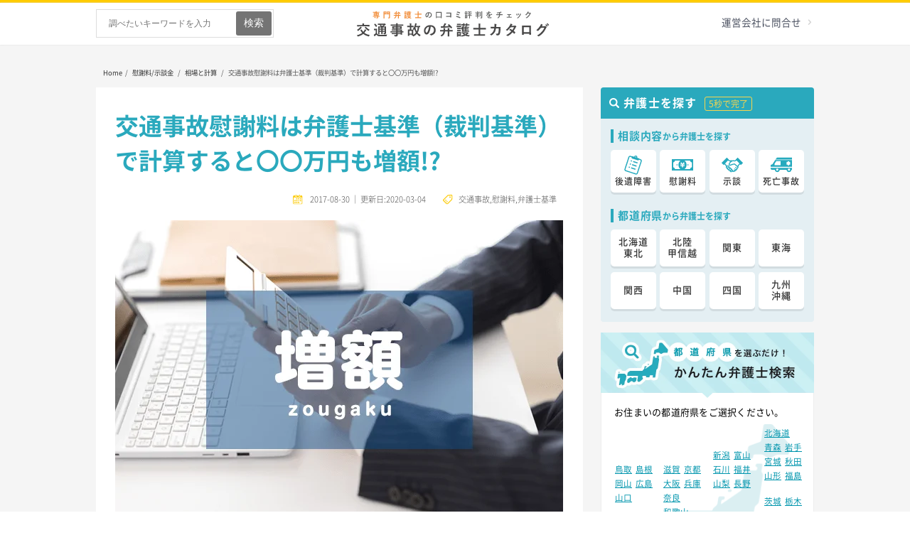

--- FILE ---
content_type: text/html; charset=UTF-8
request_url: https://xn--3kq2bv77bbkgiviey3dq1g.com/kj03/
body_size: 30899
content:
<!DOCTYPE html>
<html lang="ja" prefix="og: https://ogp.me/ns#">
<head>
<meta charset="UTF-8">
<link rel="pingback" href="https://xn--3kq2bv77bbkgiviey3dq1g.com/xmlrpc.php" />
<meta name="viewport" content="width=device-width,initial-scale=1">
<meta name="format-detection" content="telephone=no">

<!-- Google Tag Manager for WordPress by gtm4wp.com -->
<script data-cfasync="false" data-pagespeed-no-defer>
	var gtm4wp_datalayer_name = "dataLayer";
	var dataLayer = dataLayer || [];
</script>
<!-- End Google Tag Manager for WordPress by gtm4wp.com -->
<!-- Search Engine Optimization by Rank Math - https://rankmath.com/ -->
<title>交通事故慰謝料は弁護士基準（裁判基準）で計算すると〇〇万円も増額!?｜交通事故の弁護士カタログ</title>
<meta name="description" content="「交通事故の慰謝料の計算方法に弁護士基準、裁判基準というのがあると聞いたけどどんなものなのだろうか･･･」 「交通事故の慰謝料を弁護士基準で簡単に計算できる方法はないの？」 交通事故にあわれた被害者の方の中には、そんな不安やお悩みを抱いてらっしゃる方も多いのではないでしょうか？"/>
<meta name="robots" content="follow, index, max-snippet:-1, max-video-preview:-1, max-image-preview:large"/>
<link rel="canonical" href="https://xn--3kq2bv77bbkgiviey3dq1g.com/kj03/" />
<meta property="og:locale" content="ja_JP" />
<meta property="og:type" content="article" />
<meta property="og:title" content="交通事故慰謝料は弁護士基準（裁判基準）で計算すると〇〇万円も増額!?｜交通事故の弁護士カタログ" />
<meta property="og:description" content="「交通事故の慰謝料の計算方法に弁護士基準、裁判基準というのがあると聞いたけどどんなものなのだろうか･･･」 「交通事故の慰謝料を弁護士基準で簡単に計算できる方法はないの？」 交通事故にあわれた被害者の方の中には、そんな不安やお悩みを抱いてらっしゃる方も多いのではないでしょうか？" />
<meta property="og:url" content="https://xn--3kq2bv77bbkgiviey3dq1g.com/kj03/" />
<meta property="og:site_name" content="交通事故弁護士カタログ" />
<meta property="article:tag" content="【特集】交通事故の弁護士基準の慰謝料" />
<meta property="article:section" content="相場と計算" />
<meta property="og:updated_time" content="2020-03-04T15:40:44+09:00" />
<meta property="og:image" content="https://xn--3kq2bv77bbkgiviey3dq1g.com/wp-content/uploads/4.png" />
<meta property="og:image:secure_url" content="https://xn--3kq2bv77bbkgiviey3dq1g.com/wp-content/uploads/4.png" />
<meta property="og:image:width" content="630" />
<meta property="og:image:height" content="420" />
<meta property="og:image:alt" content="交通事故" />
<meta property="og:image:type" content="image/png" />
<meta property="article:published_time" content="2017-08-30T13:01:26+09:00" />
<meta property="article:modified_time" content="2020-03-04T15:40:44+09:00" />
<meta name="twitter:card" content="summary_large_image" />
<meta name="twitter:title" content="交通事故慰謝料は弁護士基準（裁判基準）で計算すると〇〇万円も増額!?｜交通事故の弁護士カタログ" />
<meta name="twitter:description" content="「交通事故の慰謝料の計算方法に弁護士基準、裁判基準というのがあると聞いたけどどんなものなのだろうか･･･」 「交通事故の慰謝料を弁護士基準で簡単に計算できる方法はないの？」 交通事故にあわれた被害者の方の中には、そんな不安やお悩みを抱いてらっしゃる方も多いのではないでしょうか？" />
<meta name="twitter:image" content="https://xn--3kq2bv77bbkgiviey3dq1g.com/wp-content/uploads/4.png" />
<script type="application/ld+json" class="rank-math-schema">{"@context":"https://schema.org","@graph":[{"@type":"Organization","@id":"https://xn--3kq2bv77bbkgiviey3dq1g.com/#organization","name":"\u30a2\u30c8\u30e0\u6cd5\u5f8b\u60c5\u5831\u682a\u5f0f\u4f1a\u793e","url":"https://xn--3kq2bv77bbkgiviey3dq1g.com","logo":{"@type":"ImageObject","@id":"https://xn--3kq2bv77bbkgiviey3dq1g.com/#logo","url":"https://xn--3kq2bv77bbkgiviey3dq1g.com/wp-content/uploads/atom_logo.png","contentUrl":"https://xn--3kq2bv77bbkgiviey3dq1g.com/wp-content/uploads/atom_logo.png","caption":"\u30a2\u30c8\u30e0\u6cd5\u5f8b\u60c5\u5831\u682a\u5f0f\u4f1a\u793e","inLanguage":"ja","width":"250","height":"155"}},{"@type":"WebSite","@id":"https://xn--3kq2bv77bbkgiviey3dq1g.com/#website","url":"https://xn--3kq2bv77bbkgiviey3dq1g.com","name":"\u30a2\u30c8\u30e0\u6cd5\u5f8b\u60c5\u5831\u682a\u5f0f\u4f1a\u793e","publisher":{"@id":"https://xn--3kq2bv77bbkgiviey3dq1g.com/#organization"},"inLanguage":"ja"},{"@type":"ImageObject","@id":"https://xn--3kq2bv77bbkgiviey3dq1g.com/wp-content/uploads/4.png","url":"https://xn--3kq2bv77bbkgiviey3dq1g.com/wp-content/uploads/4.png","width":"630","height":"420","inLanguage":"ja"},{"@type":"WebPage","@id":"https://xn--3kq2bv77bbkgiviey3dq1g.com/kj03/#webpage","url":"https://xn--3kq2bv77bbkgiviey3dq1g.com/kj03/","name":"\u4ea4\u901a\u4e8b\u6545\u6170\u8b1d\u6599\u306f\u5f01\u8b77\u58eb\u57fa\u6e96\uff08\u88c1\u5224\u57fa\u6e96\uff09\u3067\u8a08\u7b97\u3059\u308b\u3068\u3007\u3007\u4e07\u5186\u3082\u5897\u984d!?\uff5c\u4ea4\u901a\u4e8b\u6545\u306e\u5f01\u8b77\u58eb\u30ab\u30bf\u30ed\u30b0","datePublished":"2017-08-30T13:01:26+09:00","dateModified":"2020-03-04T15:40:44+09:00","isPartOf":{"@id":"https://xn--3kq2bv77bbkgiviey3dq1g.com/#website"},"primaryImageOfPage":{"@id":"https://xn--3kq2bv77bbkgiviey3dq1g.com/wp-content/uploads/4.png"},"inLanguage":"ja"},{"@type":"Person","@id":"https://xn--3kq2bv77bbkgiviey3dq1g.com/author/rain-tomizawa/","name":"TMZ","url":"https://xn--3kq2bv77bbkgiviey3dq1g.com/author/rain-tomizawa/","image":{"@type":"ImageObject","@id":"https://secure.gravatar.com/avatar/2115c59edf10db87d75cc1c4e1719fd4?s=96&amp;d=mm&amp;r=g","url":"https://secure.gravatar.com/avatar/2115c59edf10db87d75cc1c4e1719fd4?s=96&amp;d=mm&amp;r=g","caption":"TMZ","inLanguage":"ja"},"worksFor":{"@id":"https://xn--3kq2bv77bbkgiviey3dq1g.com/#organization"}},{"@type":"Article","headline":"\u4ea4\u901a\u4e8b\u6545\u6170\u8b1d\u6599\u306f\u5f01\u8b77\u58eb\u57fa\u6e96\uff08\u88c1\u5224\u57fa\u6e96\uff09\u3067\u8a08\u7b97\u3059\u308b\u3068\u3007\u3007\u4e07\u5186\u3082\u5897\u984d!?\uff5c\u4ea4\u901a\u4e8b\u6545\u306e\u5f01\u8b77\u58eb\u30ab\u30bf\u30ed\u30b0","keywords":"\u4ea4\u901a\u4e8b\u6545,\u6170\u8b1d\u6599,\u5f01\u8b77\u58eb\u57fa\u6e96","datePublished":"2017-08-30T13:01:26+09:00","dateModified":"2020-03-04T15:40:44+09:00","author":{"@id":"https://xn--3kq2bv77bbkgiviey3dq1g.com/author/rain-tomizawa/","name":"TMZ"},"publisher":{"@id":"https://xn--3kq2bv77bbkgiviey3dq1g.com/#organization"},"description":"\u300c\u4ea4\u901a\u4e8b\u6545\u306e\u6170\u8b1d\u6599\u306e\u8a08\u7b97\u65b9\u6cd5\u306b\u5f01\u8b77\u58eb\u57fa\u6e96\u3001\u88c1\u5224\u57fa\u6e96\u3068\u3044\u3046\u306e\u304c\u3042\u308b\u3068\u805e\u3044\u305f\u3051\u3069\u3069\u3093\u306a\u3082\u306e\u306a\u306e\u3060\u308d\u3046\u304b\uff65\uff65\uff65\u300d \u300c\u4ea4\u901a\u4e8b\u6545\u306e\u6170\u8b1d\u6599\u3092\u5f01\u8b77\u58eb\u57fa\u6e96\u3067\u7c21\u5358\u306b\u8a08\u7b97\u3067\u304d\u308b\u65b9\u6cd5\u306f\u306a\u3044\u306e\uff1f\u300d \u4ea4\u901a\u4e8b\u6545\u306b\u3042\u308f\u308c\u305f\u88ab\u5bb3\u8005\u306e\u65b9\u306e\u4e2d\u306b\u306f\u3001\u305d\u3093\u306a\u4e0d\u5b89\u3084\u304a\u60a9\u307f\u3092\u62b1\u3044\u3066\u3089\u3063\u3057\u3083\u308b\u65b9\u3082\u591a\u3044\u306e\u3067\u306f\u306a\u3044\u3067\u3057\u3087\u3046\u304b\uff1f","name":"\u4ea4\u901a\u4e8b\u6545\u6170\u8b1d\u6599\u306f\u5f01\u8b77\u58eb\u57fa\u6e96\uff08\u88c1\u5224\u57fa\u6e96\uff09\u3067\u8a08\u7b97\u3059\u308b\u3068\u3007\u3007\u4e07\u5186\u3082\u5897\u984d!?\uff5c\u4ea4\u901a\u4e8b\u6545\u306e\u5f01\u8b77\u58eb\u30ab\u30bf\u30ed\u30b0","@id":"https://xn--3kq2bv77bbkgiviey3dq1g.com/kj03/#richSnippet","isPartOf":{"@id":"https://xn--3kq2bv77bbkgiviey3dq1g.com/kj03/#webpage"},"image":{"@id":"https://xn--3kq2bv77bbkgiviey3dq1g.com/wp-content/uploads/4.png"},"inLanguage":"ja","mainEntityOfPage":{"@id":"https://xn--3kq2bv77bbkgiviey3dq1g.com/kj03/#webpage"}}]}</script>
<!-- /Rank Math WordPress SEO プラグイン -->

<link rel='dns-prefetch' href='//www.google-analytics.com' />
<link rel='dns-prefetch' href='//www.googletagmanager.com' />
<link rel='preconnect' href='https://www.google-analytics.com' />
<link rel='preconnect' href='https://www.googletagmanager.com' />
<link rel="alternate" type="application/rss+xml" title="交通事故弁護士カタログ &raquo; フィード" href="https://xn--3kq2bv77bbkgiviey3dq1g.com/feed/" />
<link rel="alternate" type="application/rss+xml" title="交通事故弁護士カタログ &raquo; コメントフィード" href="https://xn--3kq2bv77bbkgiviey3dq1g.com/comments/feed/" />
<link rel="alternate" type="application/rss+xml" title="交通事故弁護士カタログ &raquo; 交通事故慰謝料は弁護士基準（裁判基準）で計算すると〇〇万円も増額!? のコメントのフィード" href="https://xn--3kq2bv77bbkgiviey3dq1g.com/kj03/feed/" />
<link rel='stylesheet' id='wp-block-library-css' href='https://xn--3kq2bv77bbkgiviey3dq1g.com/wp-includes/css/dist/block-library/style.min.css?ver=20251104072008' type='text/css' media='all' />
<style id='classic-theme-styles-inline-css' type='text/css'>
/*! This file is auto-generated */
.wp-block-button__link{color:#fff;background-color:#32373c;border-radius:9999px;box-shadow:none;text-decoration:none;padding:calc(.667em + 2px) calc(1.333em + 2px);font-size:1.125em}.wp-block-file__button{background:#32373c;color:#fff;text-decoration:none}
</style>
<style id='global-styles-inline-css' type='text/css'>
body{--wp--preset--color--black: #000000;--wp--preset--color--cyan-bluish-gray: #abb8c3;--wp--preset--color--white: #ffffff;--wp--preset--color--pale-pink: #f78da7;--wp--preset--color--vivid-red: #cf2e2e;--wp--preset--color--luminous-vivid-orange: #ff6900;--wp--preset--color--luminous-vivid-amber: #fcb900;--wp--preset--color--light-green-cyan: #7bdcb5;--wp--preset--color--vivid-green-cyan: #00d084;--wp--preset--color--pale-cyan-blue: #8ed1fc;--wp--preset--color--vivid-cyan-blue: #0693e3;--wp--preset--color--vivid-purple: #9b51e0;--wp--preset--gradient--vivid-cyan-blue-to-vivid-purple: linear-gradient(135deg,rgba(6,147,227,1) 0%,rgb(155,81,224) 100%);--wp--preset--gradient--light-green-cyan-to-vivid-green-cyan: linear-gradient(135deg,rgb(122,220,180) 0%,rgb(0,208,130) 100%);--wp--preset--gradient--luminous-vivid-amber-to-luminous-vivid-orange: linear-gradient(135deg,rgba(252,185,0,1) 0%,rgba(255,105,0,1) 100%);--wp--preset--gradient--luminous-vivid-orange-to-vivid-red: linear-gradient(135deg,rgba(255,105,0,1) 0%,rgb(207,46,46) 100%);--wp--preset--gradient--very-light-gray-to-cyan-bluish-gray: linear-gradient(135deg,rgb(238,238,238) 0%,rgb(169,184,195) 100%);--wp--preset--gradient--cool-to-warm-spectrum: linear-gradient(135deg,rgb(74,234,220) 0%,rgb(151,120,209) 20%,rgb(207,42,186) 40%,rgb(238,44,130) 60%,rgb(251,105,98) 80%,rgb(254,248,76) 100%);--wp--preset--gradient--blush-light-purple: linear-gradient(135deg,rgb(255,206,236) 0%,rgb(152,150,240) 100%);--wp--preset--gradient--blush-bordeaux: linear-gradient(135deg,rgb(254,205,165) 0%,rgb(254,45,45) 50%,rgb(107,0,62) 100%);--wp--preset--gradient--luminous-dusk: linear-gradient(135deg,rgb(255,203,112) 0%,rgb(199,81,192) 50%,rgb(65,88,208) 100%);--wp--preset--gradient--pale-ocean: linear-gradient(135deg,rgb(255,245,203) 0%,rgb(182,227,212) 50%,rgb(51,167,181) 100%);--wp--preset--gradient--electric-grass: linear-gradient(135deg,rgb(202,248,128) 0%,rgb(113,206,126) 100%);--wp--preset--gradient--midnight: linear-gradient(135deg,rgb(2,3,129) 0%,rgb(40,116,252) 100%);--wp--preset--font-size--small: 13px;--wp--preset--font-size--medium: 20px;--wp--preset--font-size--large: 36px;--wp--preset--font-size--x-large: 42px;--wp--preset--spacing--20: 0.44rem;--wp--preset--spacing--30: 0.67rem;--wp--preset--spacing--40: 1rem;--wp--preset--spacing--50: 1.5rem;--wp--preset--spacing--60: 2.25rem;--wp--preset--spacing--70: 3.38rem;--wp--preset--spacing--80: 5.06rem;--wp--preset--shadow--natural: 6px 6px 9px rgba(0, 0, 0, 0.2);--wp--preset--shadow--deep: 12px 12px 50px rgba(0, 0, 0, 0.4);--wp--preset--shadow--sharp: 6px 6px 0px rgba(0, 0, 0, 0.2);--wp--preset--shadow--outlined: 6px 6px 0px -3px rgba(255, 255, 255, 1), 6px 6px rgba(0, 0, 0, 1);--wp--preset--shadow--crisp: 6px 6px 0px rgba(0, 0, 0, 1);}:where(.is-layout-flex){gap: 0.5em;}:where(.is-layout-grid){gap: 0.5em;}body .is-layout-flex{display: flex;}body .is-layout-flex{flex-wrap: wrap;align-items: center;}body .is-layout-flex > *{margin: 0;}body .is-layout-grid{display: grid;}body .is-layout-grid > *{margin: 0;}:where(.wp-block-columns.is-layout-flex){gap: 2em;}:where(.wp-block-columns.is-layout-grid){gap: 2em;}:where(.wp-block-post-template.is-layout-flex){gap: 1.25em;}:where(.wp-block-post-template.is-layout-grid){gap: 1.25em;}.has-black-color{color: var(--wp--preset--color--black) !important;}.has-cyan-bluish-gray-color{color: var(--wp--preset--color--cyan-bluish-gray) !important;}.has-white-color{color: var(--wp--preset--color--white) !important;}.has-pale-pink-color{color: var(--wp--preset--color--pale-pink) !important;}.has-vivid-red-color{color: var(--wp--preset--color--vivid-red) !important;}.has-luminous-vivid-orange-color{color: var(--wp--preset--color--luminous-vivid-orange) !important;}.has-luminous-vivid-amber-color{color: var(--wp--preset--color--luminous-vivid-amber) !important;}.has-light-green-cyan-color{color: var(--wp--preset--color--light-green-cyan) !important;}.has-vivid-green-cyan-color{color: var(--wp--preset--color--vivid-green-cyan) !important;}.has-pale-cyan-blue-color{color: var(--wp--preset--color--pale-cyan-blue) !important;}.has-vivid-cyan-blue-color{color: var(--wp--preset--color--vivid-cyan-blue) !important;}.has-vivid-purple-color{color: var(--wp--preset--color--vivid-purple) !important;}.has-black-background-color{background-color: var(--wp--preset--color--black) !important;}.has-cyan-bluish-gray-background-color{background-color: var(--wp--preset--color--cyan-bluish-gray) !important;}.has-white-background-color{background-color: var(--wp--preset--color--white) !important;}.has-pale-pink-background-color{background-color: var(--wp--preset--color--pale-pink) !important;}.has-vivid-red-background-color{background-color: var(--wp--preset--color--vivid-red) !important;}.has-luminous-vivid-orange-background-color{background-color: var(--wp--preset--color--luminous-vivid-orange) !important;}.has-luminous-vivid-amber-background-color{background-color: var(--wp--preset--color--luminous-vivid-amber) !important;}.has-light-green-cyan-background-color{background-color: var(--wp--preset--color--light-green-cyan) !important;}.has-vivid-green-cyan-background-color{background-color: var(--wp--preset--color--vivid-green-cyan) !important;}.has-pale-cyan-blue-background-color{background-color: var(--wp--preset--color--pale-cyan-blue) !important;}.has-vivid-cyan-blue-background-color{background-color: var(--wp--preset--color--vivid-cyan-blue) !important;}.has-vivid-purple-background-color{background-color: var(--wp--preset--color--vivid-purple) !important;}.has-black-border-color{border-color: var(--wp--preset--color--black) !important;}.has-cyan-bluish-gray-border-color{border-color: var(--wp--preset--color--cyan-bluish-gray) !important;}.has-white-border-color{border-color: var(--wp--preset--color--white) !important;}.has-pale-pink-border-color{border-color: var(--wp--preset--color--pale-pink) !important;}.has-vivid-red-border-color{border-color: var(--wp--preset--color--vivid-red) !important;}.has-luminous-vivid-orange-border-color{border-color: var(--wp--preset--color--luminous-vivid-orange) !important;}.has-luminous-vivid-amber-border-color{border-color: var(--wp--preset--color--luminous-vivid-amber) !important;}.has-light-green-cyan-border-color{border-color: var(--wp--preset--color--light-green-cyan) !important;}.has-vivid-green-cyan-border-color{border-color: var(--wp--preset--color--vivid-green-cyan) !important;}.has-pale-cyan-blue-border-color{border-color: var(--wp--preset--color--pale-cyan-blue) !important;}.has-vivid-cyan-blue-border-color{border-color: var(--wp--preset--color--vivid-cyan-blue) !important;}.has-vivid-purple-border-color{border-color: var(--wp--preset--color--vivid-purple) !important;}.has-vivid-cyan-blue-to-vivid-purple-gradient-background{background: var(--wp--preset--gradient--vivid-cyan-blue-to-vivid-purple) !important;}.has-light-green-cyan-to-vivid-green-cyan-gradient-background{background: var(--wp--preset--gradient--light-green-cyan-to-vivid-green-cyan) !important;}.has-luminous-vivid-amber-to-luminous-vivid-orange-gradient-background{background: var(--wp--preset--gradient--luminous-vivid-amber-to-luminous-vivid-orange) !important;}.has-luminous-vivid-orange-to-vivid-red-gradient-background{background: var(--wp--preset--gradient--luminous-vivid-orange-to-vivid-red) !important;}.has-very-light-gray-to-cyan-bluish-gray-gradient-background{background: var(--wp--preset--gradient--very-light-gray-to-cyan-bluish-gray) !important;}.has-cool-to-warm-spectrum-gradient-background{background: var(--wp--preset--gradient--cool-to-warm-spectrum) !important;}.has-blush-light-purple-gradient-background{background: var(--wp--preset--gradient--blush-light-purple) !important;}.has-blush-bordeaux-gradient-background{background: var(--wp--preset--gradient--blush-bordeaux) !important;}.has-luminous-dusk-gradient-background{background: var(--wp--preset--gradient--luminous-dusk) !important;}.has-pale-ocean-gradient-background{background: var(--wp--preset--gradient--pale-ocean) !important;}.has-electric-grass-gradient-background{background: var(--wp--preset--gradient--electric-grass) !important;}.has-midnight-gradient-background{background: var(--wp--preset--gradient--midnight) !important;}.has-small-font-size{font-size: var(--wp--preset--font-size--small) !important;}.has-medium-font-size{font-size: var(--wp--preset--font-size--medium) !important;}.has-large-font-size{font-size: var(--wp--preset--font-size--large) !important;}.has-x-large-font-size{font-size: var(--wp--preset--font-size--x-large) !important;}
.wp-block-navigation a:where(:not(.wp-element-button)){color: inherit;}
:where(.wp-block-post-template.is-layout-flex){gap: 1.25em;}:where(.wp-block-post-template.is-layout-grid){gap: 1.25em;}
:where(.wp-block-columns.is-layout-flex){gap: 2em;}:where(.wp-block-columns.is-layout-grid){gap: 2em;}
.wp-block-pullquote{font-size: 1.5em;line-height: 1.6;}
</style>
<link rel='stylesheet' id='beautiful-taxonomy-filters-basic-css' href='https://xn--3kq2bv77bbkgiviey3dq1g.com/wp-content/plugins/beautiful-taxonomy-filters/public/css/beautiful-taxonomy-filters-base.min.css?ver=2.4.3' type='text/css' media='all' />
<link rel='stylesheet' id='default-icon-styles-css' href='https://xn--3kq2bv77bbkgiviey3dq1g.com/wp-content/plugins/svg-vector-icon-plugin/public/../admin/css/wordpress-svg-icon-plugin-style.min.css?ver=20251104072008' type='text/css' media='all' />
<link rel='stylesheet' id='toc-screen-css' href='https://xn--3kq2bv77bbkgiviey3dq1g.com/wp-content/plugins/table-of-contents-plus/screen.min.css?ver=2406' type='text/css' media='all' />
<style id='toc-screen-inline-css' type='text/css'>
div#toc_container {width: 100%;}
</style>
<link rel='stylesheet' id='liveblog-style-css' href='https://xn--3kq2bv77bbkgiviey3dq1g.com/wp-content/themes/liveblog/style.css?ver=20251104072008' type='text/css' media='all' />
<link rel='stylesheet' id='liveblog-master-css' href='https://xn--3kq2bv77bbkgiviey3dq1g.com/wp-content/themes/liveblog/css/master.css?ver=20251104072008' type='text/css' media='all' />
<link rel='stylesheet' id='liveblog-responsive-css' href='https://xn--3kq2bv77bbkgiviey3dq1g.com/wp-content/themes/liveblog/css/responsive.css?ver=20251104072008' type='text/css' media='all' />
<script type="text/javascript" src="https://xn--3kq2bv77bbkgiviey3dq1g.com/wp-includes/js/jquery/jquery.min.js?ver=3.7.1" id="jquery-core-js"></script>
<script type="text/javascript" src="https://xn--3kq2bv77bbkgiviey3dq1g.com/wp-includes/js/jquery/jquery-migrate.min.js?ver=3.4.1" id="jquery-migrate-js"></script>
<script type="text/javascript" src="https://xn--3kq2bv77bbkgiviey3dq1g.com/wp-content/themes/liveblog/js/geolocation.js?ver=6.5.5" id="geolocation-js"></script>
<script type="text/javascript" src="https://xn--3kq2bv77bbkgiviey3dq1g.com/wp-content/themes/liveblog/js/common.js?ver=6.5.5" id="commonjs-js"></script>
<script type="text/javascript" src="https://xn--3kq2bv77bbkgiviey3dq1g.com/wp-content/themes/liveblog/js/lazy-load.js?ver=6.5.5" id="lazyload_custom-js"></script>
<link rel="https://api.w.org/" href="https://xn--3kq2bv77bbkgiviey3dq1g.com/wp-json/" /><link rel="alternate" type="application/json" href="https://xn--3kq2bv77bbkgiviey3dq1g.com/wp-json/wp/v2/pages/50136" /><link rel="EditURI" type="application/rsd+xml" title="RSD" href="https://xn--3kq2bv77bbkgiviey3dq1g.com/xmlrpc.php?rsd" />
<meta name="generator" content="WordPress 6.5.5" />
<link rel='shortlink' href='https://xn--3kq2bv77bbkgiviey3dq1g.com/?p=50136' />
<link rel="alternate" type="application/json+oembed" href="https://xn--3kq2bv77bbkgiviey3dq1g.com/wp-json/oembed/1.0/embed?url=https%3A%2F%2Fxn--3kq2bv77bbkgiviey3dq1g.com%2Fkj03%2F" />
<link rel="alternate" type="text/xml+oembed" href="https://xn--3kq2bv77bbkgiviey3dq1g.com/wp-json/oembed/1.0/embed?url=https%3A%2F%2Fxn--3kq2bv77bbkgiviey3dq1g.com%2Fkj03%2F&#038;format=xml" />

<!-- Google Tag Manager for WordPress by gtm4wp.com -->
<!-- GTM Container placement set to automatic -->
<script data-cfasync="false" data-pagespeed-no-defer type="text/javascript">
	var dataLayer_content = {"pagePostType":"page","pagePostType2":"single-page","pageCategory":["souba-keisan"],"pageAttributes":["isyaryou"]};
	dataLayer.push( dataLayer_content );
</script>
<script data-cfasync="false">
(function(w,d,s,l,i){w[l]=w[l]||[];w[l].push({'gtm.start':
new Date().getTime(),event:'gtm.js'});var f=d.getElementsByTagName(s)[0],
j=d.createElement(s),dl=l!='dataLayer'?'&l='+l:'';j.async=true;j.src=
'//www.googletagmanager.com/gtm.js?id='+i+dl;f.parentNode.insertBefore(j,f);
})(window,document,'script','dataLayer','GTM-K52PH72');
</script>
<!-- End Google Tag Manager for WordPress by gtm4wp.com --><style type="text/css">.broken_link, a.broken_link {
	text-decoration: line-through;
}</style><style type="text/css">.removed_link, a.removed_link {
	text-decoration: line-through;
}</style><link rel="icon" href="https://xn--3kq2bv77bbkgiviey3dq1g.com/wp-content/uploads/fav_mobile-150x150.png" sizes="32x32" />
<link rel="icon" href="https://xn--3kq2bv77bbkgiviey3dq1g.com/wp-content/uploads/fav_mobile.png" sizes="192x192" />
<link rel="apple-touch-icon" href="https://xn--3kq2bv77bbkgiviey3dq1g.com/wp-content/uploads/fav_mobile.png" />
<meta name="msapplication-TileImage" content="https://xn--3kq2bv77bbkgiviey3dq1g.com/wp-content/uploads/fav_mobile.png" />
<link rel="icon" href="https://xn--3kq2bv77bbkgiviey3dq1g.com/wp-content/themes/liveblog/img/fav_mobile.png" sizes="32x32" />
<link rel="icon" href="https://xn--3kq2bv77bbkgiviey3dq1g.com/wp-content/themes/liveblog/img/fav_mobile.png" sizes="192x192" />
<link rel="apple-touch-icon-precomposed apple-touch-icon" href="https://xn--3kq2bv77bbkgiviey3dq1g.com/wp-content/themes/liveblog/img/fav_mobile.png" />
<meta name="msapplication-TileImage" content="https://xn--3kq2bv77bbkgiviey3dq1g.com/wp-content/themes/liveblog/img/fav_mobile.png" />
<link rel="stylesheet" type="text/css" href="https://xn--3kq2bv77bbkgiviey3dq1g.com/wp-content/themes/liveblog/css/header.css?2025-11-04-072008">
<link rel="stylesheet" type="text/css" href="https://xn--3kq2bv77bbkgiviey3dq1g.com/wp-content/themes/liveblog/css/footer.css?2025-11-04-072008">
<link rel="stylesheet" type="text/css" href="https://xn--3kq2bv77bbkgiviey3dq1g.com/wp-content/themes/liveblog/css/footcontent.css" media="all">
<link rel="stylesheet" type="text/css" href="https://xn--3kq2bv77bbkgiviey3dq1g.com/wp-content/themes/liveblog/css/child_menu.css?2025-11-04-072008">
<link rel="stylesheet" type="text/css" href="https://xn--3kq2bv77bbkgiviey3dq1g.com/wp-content/themes/liveblog/css/todofuken_style.css" media="all">
<link rel="stylesheet" href="https://xn--3kq2bv77bbkgiviey3dq1g.com/wp-content/themes/liveblog/keisanki/keisanki.css" media="all">
<link rel="stylesheet" type="text/css" href="https://xn--3kq2bv77bbkgiviey3dq1g.com/wp-content/themes/liveblog/css/sidemenu.css" media="all">

<script type="application/ld+json">
    {
    "@context": "http://schema.org",
    "@type": "FAQPage",
    "description": "交通事故慰謝料についてのQ&amp;A",
    "mainEntity": [
            {
            "@type": "Question",
            "name": "交通事故慰謝料における「弁護士基準」とは？",
            "acceptedAnswer": {
            "@type": "Answer",
            "text": "<p>交通事故の慰謝料は、①自賠責基準②任意保険会社基準③弁護士基準のいずれかに基づき算出されます。弁護士が慰謝料などの損害賠償を交渉する際に用いる「弁護士基準」が最も高額な基準となっていますが、被害者の過失割合が大きい場合には弁護士基準よりも自賠責基準の方が慰謝料を多く受け取れることもあるので、注意しましょう。<br><a href='https://xn--3kq2bv77bbkgiviey3dq1g.com/kj03/?utm_source=google&utm_medium=organic&utm_campaign=faq-rich-results#i-2'>慰謝料の3つの基準を詳しく解説</a></p>"
            }}
            ,{
            "@type": "Question",
            "name": "任意保険・弁護士基準の慰謝料の差額は？",
            "acceptedAnswer": {
            "@type": "Answer",
            "text": "<p>症状や通院期間によって異なりますが、比較的軽症なむち打ちの通院でも、5ヶ月を超えると20万円以上も増額するケースがあります。弁護士費用は20万円からという法律事務所が比較的多いことから、①弁護士特約に未加入②軽症なむち打ちのような場合でも5ヶ月以上通院している、こういった場合は弁護士に依頼するメリットがあるかもしれません。このような場合は、ぜひ一度弁護士に相談してみましょう。<br><a href='https://xn--3kq2bv77bbkgiviey3dq1g.com/kj03/?utm_source=google&utm_medium=organic&utm_campaign=faq-rich-results#i-10'>任意保険・弁護士基準の慰謝料の差額一覧表</a></p>"
            }}
            ,{
            "@type": "Question",
            "name": "示談の段階で慰謝料を弁護士基準にするには？",
            "acceptedAnswer": {
            "@type": "Answer",
            "text": "<p>示談の段階で慰謝料を弁護士基準にするには、弁護士に依頼することが最も迅速かつ確実です。被害者の方がご本人で慰謝料を弁護士基準で計算して請求しても、保険会社は弁護士基準での示談に応じてくれません。弁護士に依頼をすると、休業損害・逸失利益・介護費用などの慰謝料以外の損害賠償の項目も大幅に増額する可能性があるので、ぜひ一度ご相談ください。<br><a href='https://xn--3kq2bv77bbkgiviey3dq1g.com/kj03/?utm_source=google&utm_medium=organic&utm_campaign=faq-rich-results#i-18'>弁護士基準で示談するなら弁護士に！</a></p>"
            }}
                ]
    }
</script>
<script>
var $ = jQuery.noConflict();
</script>
<script>
if (url.match(/#/)) {
	jQuery(window).scrollTop(0);
  var $nav = $('.navigation_container');
  $nav.css('top', '-43px');
  $nav.addClass('is-fixed');
}
</script>
</head>
<body id="blog" class="page-template-default page page-id-50136 main" itemscope itemtype="https://schema.org/WebPage">
<div id="fb-root"></div>


<div class="main-container ">

<!-- START HEADER  -->

<header>
    <div class="header_container">
     <div class="top-border"><span class="border-list"></span></div>
      <div class="header">
        <div class="header_pc">
          <form method="get" class="searchform search-form" action="https://xn--3kq2bv77bbkgiviey3dq1g.com/">
	<fieldset> 
		<input type="text" name="s" class="s" value="" placeholder="調べたいキーワードを入力"> 
		
	</fieldset>
    <input type="submit" class="search-button" placeholder="検索" value="検索">
</form>
          <ul class="top-header-navi is-non-login" id="non_login_user_header_menu">
            <li class="top-header-navi-menu"><a href="https://xn--3kq2bv77bbkgiviey3dq1g.com/contact/" rel="nofollow" data-wpel-link="internal">運営会社に問合せ</a></li>
          </ul>
          
                                       <div id="logo"> <a class="header_logo" href="https://xn--3kq2bv77bbkgiviey3dq1g.com/" data-wpel-link="internal"> <img class="nolazy" src="https://xn--3kq2bv77bbkgiviey3dq1g.com/wp-content/themes/liveblog/img/logo.svg" alt="交通事故弁護士カタログ｜全国の弁護士無料相談窓口の口コミ評判" width="640" height="93"> </a>
              </div>
                   </div>
      </div>
    </div>

    <div id="page-fixed-header">
        <div class="header_pc">
		    <ul class="page-header">
		    
		        <li>
		          <a href="/" data-wpel-link="internal">ホーム</a>
		        </li>
		    
		        <li>
		          <a href="https://xn--3kq2bv77bbkgiviey3dq1g.com/area/" data-wpel-link="internal">弁護士を探す</a>
		        </li>
		    
		        <li>
		          <a href="https://xn--3kq2bv77bbkgiviey3dq1g.com/category/hiyou/" data-wpel-link="internal">弁護士費用</a>
		        </li>
		    
		        <li>
		          <a href="https://xn--3kq2bv77bbkgiviey3dq1g.com/category/soudan/" data-wpel-link="internal">弁護士相談</a>
		        </li>
		    
		        <li>
		          <a href="https://xn--3kq2bv77bbkgiviey3dq1g.com/category/muryousoudan/" data-wpel-link="internal">無料相談</a>
		        </li>
		    
		        <li>
		          <a href="https://xn--3kq2bv77bbkgiviey3dq1g.com/category/isyaryo-jidankin/" data-wpel-link="internal">慰謝料/示談金</a>
		        </li>
		    
		        <li>
		          <a href="https://xn--3kq2bv77bbkgiviey3dq1g.com/category/zougakujirei/" data-wpel-link="internal">増額事例</a>
		        </li>
		    
		        <li>
		          <a href="https://xn--3kq2bv77bbkgiviey3dq1g.com/category/kouisyo/" data-wpel-link="internal">後遺症</a>
		        </li>
		    
		        <li>
		          <a href="https://xn--3kq2bv77bbkgiviey3dq1g.com/category/toukyu-nintei/" data-wpel-link="internal">等級認定</a>
		        </li>
		    
		        <li>
		          <a href="https://xn--3kq2bv77bbkgiviey3dq1g.com/category/sonota-kossetsu/" data-wpel-link="internal">その他</a>
		        </li>
		    
		        <li>
		          <a href="https://xn--3kq2bv77bbkgiviey3dq1g.com/category/kagaisya/" data-wpel-link="internal">加害者へ</a>
		        </li>
		    
		        <li>
		          <a href="https://xn--3kq2bv77bbkgiviey3dq1g.com/contact/" data-wpel-link="internal">お問合せ</a>
		        </li>
		    		    </ul>
        </div>	    
    </div>

	<script type="text/javascript">
    var startPos = 0,winScrollTop = 0;
    jQuery(window).on('scroll',function(){
        winScrollTop = $(this).scrollTop();
        if (winScrollTop >= startPos) {
            $("#page-fixed-header").slideUp(100);
        } else {
            $("#page-fixed-header").slideDown(100);
        }
        startPos = winScrollTop;
    });
	</script>

</header>

<div class="main-wrapper clearfix">
<main class="main-content">
<!-- END HEADER -->
<div id="page">
    <div class="detail-page">
        <div class="content-area single-content-area mainbar">
            <div class="content-page">
                <div class="content-detail">
                                                            <div class="breadcrumbs">
                        <a href="https://xn--3kq2bv77bbkgiviey3dq1g.com" data-wpel-link="internal">Home</a>&nbsp;&nbsp;/&nbsp;&nbsp;
	
 								 				<span class="cate"><a href="https://xn--3kq2bv77bbkgiviey3dq1g.com/category/isyaryo-jidankin/" data-wpel-link="internal">慰謝料/示談金</a>
				&nbsp;&nbsp;/&nbsp;&nbsp;</span>
						
 		<span class="cate"><a href="https://xn--3kq2bv77bbkgiviey3dq1g.com/category/isyaryo-jidankin/souba-keisan/" data-wpel-link="internal">相場と計算</a>
		&nbsp;&nbsp;/&nbsp;&nbsp;</span>
		交通事故慰謝料は弁護士基準（裁判基準）で計算すると〇〇万円も増額!?                    </div>
                                        <div class="page-content">
                        <article class="post-50136 page type-page status-publish has-post-thumbnail hentry category-souba-keisan tag-isyaryou related-8393 related-8395 topic-8394" id="post-50136">
                            <div class="post-box">
                                <header>
                                    <h1 class="title page-title">交通事故慰謝料は弁護士基準（裁判基準）で計算すると〇〇万円も増額!?</h1>
                                    <ul class="tagsuggest">
                                        <li class="post-date">
                                            <time
                                                datetime="2017-08-30">2017-08-30</time>
                                            ｜
                                            <time
                                                datetime="2020-03-04">更新日:2020-03-04</time>
                                        </li>
                                                                                <li class="hdtag">
                                            <span>交通事故</span>,<span>慰謝料</span>,<span>弁護士基準</span>                                        </li>
                                                                            </ul>

                                                                    </header>

                                
                                <div class="post-content single-page-content">
                                                                        <p class="pgthumb osaka">
                                        <img width="630" height="420" src="https://xn--3kq2bv77bbkgiviey3dq1g.com/wp-content/uploads/4.png" class="pgthumbimg wp-post-image" alt="交通事故慰謝料は弁護士基準（裁判基準）で計算すると〇〇万円も増額!?" decoding="async" fetchpriority="high" title="交通事故慰謝料は弁護士基準（裁判基準）で計算すると〇〇万円も増額!? 1">
                                    </p>
                                    
                                    <div class="joseitalk megane">
<p>「<strong>交通事故</strong>の<strong>慰謝料</strong>の<strong>計算方法</strong>に<strong>弁護士基準</strong>、<strong>裁判基準</strong>というのがあると聞いたけどどんなものなのだろうか･･･」</p>
<p>「交通事故の慰謝料を弁護士基準で<strong>簡単に計算</strong>できる方法はないの？」</p>
<p>交通事故にあわれた被害者の方の中には、そんな不安やお悩みを抱いてらっしゃる方も多いのではないでしょうか？</p>
<p>交通事故に巻き込まれるというのは、はじめての方が多いでしょうから弁護士基準の慰謝料の計算方法なんて知らなくて当然かと思います。</p>
<p>でも、<span class="yellowbdr">交通事故の慰謝料は弁護士基準で計算すると<strong>大幅に増額</strong>する可能性がある</span>んです！</p>
<p>このページでは、そんな方のために</p>
<ul class="check_mark">
<li>弁護士基準って一体どういうものなの？</li>
<li>弁護士基準の慰謝料はどういう計算方法なの？</li>
<li>弁護士基準の慰謝料を簡単に計算できる方法はないの？</li>
<li>慰謝料を<strong>弁護士基準にするには</strong>どうすればいいの？</li>
</ul>
<p>といった疑問を解消すべく、徹底的に調査してきました！</p>
<p>専門的な部分や実務的な部分は<span class="yellowbdr">交通事故と刑事事件を数多く取り扱っている岡野弁護士</span>に解説をお願いしております。</p>
</div>
<div class="expert">
<div class="expert_label">
<div class="img"><span class="name">回答者</span></div>
<p><a class="link" href="/muryousoudan/" data-wpel-link="internal" target="_self" rel="noopener noreferrer">アトム法律事務所<br /><span>岡野弁護士</span></a><a class="btn" href="/muryousoudan/" data-wpel-link="internal" target="_self" rel="noopener noreferrer">この弁護士事務所の<br />口コミ評判を見る</a></p>
</div>
<p>弁護士の岡野です。よろしくお願いします。</p>
<p><strong>弁護士基準</strong>の<strong>慰謝料</strong>の<strong>計算方法</strong>を知らずに、<strong>任意保険</strong>会社の提案内容で<strong>示談</strong>してしまう被害者の方はまだまだ多いです。</p>
<p>一度<span class="yellowbdr">示談をしてしまうと、その後に追加で請求することはできません</span>。</p>
<p><span class="yellowbdr">任意保険会社の提案内容で示談してしまった後に後悔</span>することが無いよう、弁護士基準の慰謝料の計算方法をしっかり理解しておきましょう。</p>
</div>
<p><div id="toc_container" class="no_bullets"><p class="toc_title">目次</p><ul class="toc_list"><li><a href="#i">弁護士基準（裁判基準）とは何か</a><ul><li><a href="#i-2">慰謝料の３つの基準｜自賠責・任意保険・弁護士基準</a></li><li><a href="#i-3">事故の慰謝料の弁護士基準は毎年赤本で公開</a></li><li><a href="#i-4">弁護士基準の慰謝料は過去の裁判の集積</a></li><li><a href="#i-5">弁護士基準の慰謝料は過失相殺される</a></li></ul></li><li><a href="#i-6">入通院慰謝料の弁護士基準</a><ul><li><a href="#i-7">弁護士基準の慰謝料は日額ではないが通院日数が影響？</a></li><li><a href="#i-8">追突事故等でむち打ち・打撲の慰謝料の弁護士基準表</a></li><li><a href="#i-9">通常の入通院慰謝料の弁護士基準表</a></li><li><a href="#i-10">任意保険・弁護士基準の慰謝料の差額は？</a></li></ul></li><li><a href="#i-11">後遺障害の慰謝料の弁護士基準</a><ul><li><a href="#i-12">後遺障害の慰謝料の弁護士基準表</a></li><li><a href="#14">任意保険基準との差額を14級まで全てご紹介！</a></li></ul></li><li><a href="#i-13">死亡した場合の慰謝料の弁護士基準</a><ul><li><a href="#i-14">死亡した場合の慰謝料の弁護士基準表</a></li><li><a href="#i-15">任意保険・弁護士基準の慰謝料の差額は？</a></li></ul></li><li><a href="#i-16">交通事故の慰謝料を弁護士基準にするには？</a><ul><li><a href="#i-17">弁護士基準の慰謝料を簡単に計算できる方法をご紹介！</a></li><li><a href="#i-18">弁護士基準で慰謝料を示談するなら弁護士に！</a></li></ul></li><li><a href="#i-19">弁護士基準の慰謝料に関するお悩みは弁護士に無料相談を！</a><ul><li><a href="#i-20">お手元のスマホで相談するなら</a></li><li><a href="#i-21">地元の弁護士に直接相談するなら</a></li></ul></li><li><a href="#i-22">まとめ</a></li></ul></div>
</p>
<p>そもそも、当たり前のように<strong>弁護士基準</strong>や<strong>裁判基準</strong>という言葉が使われていますが、その内容が詳しくわからない方もいらっしゃるかと思います。</p>
<p>まずは、弁護士基準や裁判基準とは何かということから確認していきましょう。</p>
<h2><span id="i">弁護士基準（裁判基準）とは何か</span></h2>
<p class="pgthumb"><img decoding="async" class="pgthumbimg wp-post-image" src="https://images.rainmakers.co.jp/wp-content/uploads/images/all/think_0828_6.jpg" width="630" height="420" alt="弁護士基準とは何か" title="交通事故慰謝料は弁護士基準（裁判基準）で計算すると〇〇万円も増額!? 2"></p>
<h3><span id="i-2">慰謝料の３つの基準｜自賠責・任意保険・弁護士基準</span></h3>
<p>交通事故が発生した場合、それにより生じた<strong>慰謝料</strong>などの損害賠償額を<strong>計算</strong>する必要があります。</p>
<p>本来は、交通事故一つ一つ事情が異なるので、個別に事情を踏まえた上で計算する必要がありますが、それだと</p>
<ul class="check_mark">
<li>金額のばらつきが大きくなり、<span class="yellowbdr">不公平</span>となるおそれがある</li>
<li><span class="yellowbdr">解決までに時間</span>がかかってしまう</li>
</ul>
<p>ため、<span class="yellowbdr">公平かつ迅速</span>に交通事故の賠償問題を解決するため、損害賠償の基準が定められています。</p>
<p>そして、<strong>弁護士基準</strong>とは、慰謝料等の損害賠償を算出する際に用いる基準の一つであり、弁護士基準を含め、３つの基準が存在します。</p>
<h4>自賠責基準</h4>
<p><strong>自賠責基準</strong>とは、その名のとおり、加入が義務付けられている<span class="yellowbdr">自賠責保険から支払われる保険金額を算出</span>する際に用いる基準のことをいいます。</p>
<p>自賠責保険は、被害者の損害を最低限度保障するための保険であることから、<span class="yellowbdr">自賠責基準での賠償額は低額なもの</span>になっています。</p>
<h4>任意保険基準</h4>
<p><strong>任意保険基準</strong>とは、その名のとおり、各<span class="yellowbdr">任意保険会社が慰謝料などの損害賠償を提示</span>する際に用いる基準のことをいいます。</p>
<p>任意保険基準は、<span class="yellowbdr">保険会社ごとに基準が異なり</span>、かつ<span class="yellowbdr">非公開</span>とされているので、詳細はわかりません。</p>
<p>もっとも、かつては<span class="yellowbdr">各任意保険会社共通の基準</span>が存在し、<span class="yellowbdr">現在もその基準が基礎</span>になっていると考えられています。</p>
<p>その基準においては、<span class="yellowbdr">自賠責基準よりも若干高い程度</span>のものでした。</p>
<h4>弁護士基準</h4>
<p><strong>弁護士基準</strong>とは、その名のとおり、<span class="yellowbdr">弁護士が慰謝料などの損害賠償を交渉</span>する際に用いる基準のことをいいます。</p>
<p>弁護士基準は、三つの基準の中で<strong>最も高額</strong>な基準となっています。</p>
<h5>裁判基準</h5>
<p>弁護士基準は、<span class="yellowbdr">裁判の場でも用いられている</span>ため、<strong>裁判基準</strong>とも呼ばれます。</p>
<p>同じ意味の言葉を二つ使うとややこしいので、この記事では、弁護士基準という言葉で説明を進めていきます。</p>
<div class="tablettl">慰謝料における三つの基準</div>
<table class="textcenter custom-color">
<tbody>
<tr>
<th class="colored"></th>
<th class="colored" style="text-align: left;">いつ用いられるか</th>
<th class="colored" style="text-align: left;">金額</th>
</tr>
<tr>
<th class="light-colored" style="text-align: left;">自賠責基準</th>
<td style="text-align: left;">自賠責への請求</td>
<td style="text-align: left;">低い</td>
</tr>
<tr>
<th class="light-colored" style="text-align: left;">任意保険基準</th>
<td style="text-align: left;">任意保険の提示</td>
<td style="text-align: left;">自賠責基準より高い</td>
</tr>
<tr>
<th class="light-colored" style="text-align: left;">弁護士基準<br />
＝裁判基準</th>
<td style="text-align: left;">・弁護士の交渉<br />
・裁判</td>
<td style="text-align: left;">最も高い</td>
</tr>
</tbody>
</table>
<div class="expert">
<div class="expert_label">
<div class="img"><span class="name">回答者</span></div>
<p><a class="link" href="/muryousoudan/" data-wpel-link="internal" target="_self" rel="noopener noreferrer">アトム法律事務所<br /><span>岡野弁護士</span></a><a class="btn" href="/muryousoudan/" data-wpel-link="internal" target="_self" rel="noopener noreferrer">この弁護士事務所の<br />口コミ評判を見る</a></p>
</div>
<p>色々と書いてありますが、ここでは<span class="yellowbdr">弁護士基準は、三つの基準の中で<strong>最も高額</strong>な基準</span>ということだけは覚えておきましょう。</p>
</div>
<h3><span id="i-3">事故の慰謝料の弁護士基準は毎年赤本で公開</span></h3>
<p>交通事故の<strong>慰謝料</strong>などの<strong>弁護士基準</strong>は、<span class="yellowbdr">弁護士が編集委員となり毎年改訂版が発行</span>されている</p>
<p>「民事交通事故訴訟 損害賠償額算定基準」</p>
<p>という書籍にて<strong>公開</strong>されています。</p>
<p>この書籍は表紙が赤くなっていることから、通称</p>
<p><a href="https://xn--3kq2bv77bbkgiviey3dq1g.com/akahon/" data-wpel-link="internal">赤本</a></p>
<p>と呼ばれています。</p>
<div class="expert">
<div class="expert_label">
<div class="img"><span class="name">回答者</span></div>
<p><a class="link" href="/muryousoudan/" data-wpel-link="internal" target="_self" rel="noopener noreferrer">アトム法律事務所<br /><span>岡野弁護士</span></a><a class="btn" href="/muryousoudan/" data-wpel-link="internal" target="_self" rel="noopener noreferrer">この弁護士事務所の<br />口コミ評判を見る</a></p>
</div>
<p>この<strong>赤本</strong>は弁護士などの<span class="yellowbdr">専門家向けの書籍</span>であり、<span class="yellowbdr">一般の書店では販売されておりません</span>。</p>
</div>
<h3><span id="i-4">弁護士基準の慰謝料は過去の裁判の集積</span></h3>
<p>この<strong>赤本</strong>に記載されている<strong>弁護士基準</strong>の<strong>慰謝料</strong>は、<span class="yellowbdr">編集委員が過去の<strong>裁判</strong>を調査・分析した上でまとめられた</span>ものです。</p>
<blockquote>
<div class="entry-header-heading">
<p>東京地裁の実務に基づき賠償額の基準を示し、参考になる判例を掲載しております。</p>
</div>
<p class="link"><small>出典：<a class="wpel-icon-left external" href="http://www.n-tacc.or.jp/solution/book.html" target="_blank" rel="external noopener noreferrer nofollow" data-wpel-link="external">http://www.n-tacc.or.jp/solution/book.html</a></small></p>
</blockquote>
<p>そのため、先程も申し上げたとおり、この弁護士基準は<span class="yellowbdr">裁判の場でも目安となる</span>基準になっております。</p>
<div class="expert">
<div class="expert_label">
<div class="img"><span class="name">回答者</span></div>
<p><a class="link" href="/muryousoudan/" data-wpel-link="internal" target="_self" rel="noopener noreferrer">アトム法律事務所<br /><span>岡野弁護士</span></a><a class="btn" href="/muryousoudan/" data-wpel-link="internal" target="_self" rel="noopener noreferrer">この弁護士事務所の<br />口コミ評判を見る</a></p>
</div>
<p>レポーターの方の報告のとおり、<span class="yellowbdr">弁護士基準の慰謝料は過去の裁判を基礎</span>に定められたものであることから</p>
<p><strong>弁護士基準の慰謝料が本来あるべき慰謝料の金額</strong></p>
<p>であるといえます。</p>
</div>
<h3><span id="i-5">弁護士基準の慰謝料は過失相殺される</span></h3>
<p>説明してきましたとおり、<span class="yellowbdr"><strong>弁護士基準</strong>は最も高い基準</span>ですが、<span class="yellowbdr">自賠責基準の方が弁護士基準よりも有利</span>な取扱をしている部分があります。</p>
<p>それは</p>
<p><strong>過失相殺</strong></p>
<p>についてです。</p>
<p>被害者に過失が認められる場合、<span class="yellowbdr">弁護士基準ですと、過失分がそのまま過失相殺</span>されることになります。</p>
<p>それに対し、<span class="yellowbdr">自賠責基準</span>では</p>
<p><span class="yellowbdr">過失が7割未満の場合には過失相殺をしない</span></p>
<p>という取扱をしています。</p>
<p>以下の表には、<span class="yellowbdr">弁護士基準と自賠責基準の大まかな違い</span>をまとめてみましたので、参考にしてみて下さい。</p>
<div class="tablettl">弁護士基準と自賠責基準との違い</div>
<table class="textcenter">
<tbody>
<tr class="tbltop">
<th>基準</th>
<th style="width: 35%;">弁護士基準</th>
<th style="width: 35%;">自賠責基準</th>
</tr>
<tr>
<th>金額</th>
<td>最も高い</td>
<td>最低保障</td>
</tr>
<tr>
<th>過失減額</th>
<td>される</td>
<td>一定の場合されない</td>
</tr>
<tr>
<th>限度額</th>
<td>無制限</td>
<td>120万円※</td>
</tr>
</tbody>
</table>
<p class="tblhosoku">※自賠責の限度額は傷害分のみ</p>
<div class="expert">
<div class="expert_label">
<div class="img"><span class="name">回答者</span></div>
<p><a class="link" href="/muryousoudan/" data-wpel-link="internal" target="_self" rel="noopener noreferrer">アトム法律事務所<br /><span>岡野弁護士</span></a><a class="btn" href="/muryousoudan/" data-wpel-link="internal" target="_self" rel="noopener noreferrer">この弁護士事務所の<br />口コミ評判を見る</a></p>
</div>
<p>この過失相殺の取扱により、<span class="yellowbdr">被害者の過失割合が大きい</span>場合には</p>
<p><span class="yellowbdr">弁護士基準よりも自賠責基準の方が慰謝料を多く受け取れる</span></p>
<p>こともあるので、注意しましょう。</p>
</div>
<h2><span id="i-6">入通院慰謝料の弁護士基準</span></h2>
<p class="pgthumb"><img decoding="async" class="pgthumbimg wp-post-image" src="https://images.rainmakers.co.jp/wp-content/uploads/images/all/money_10.jpg" width="630" height="420" alt="交通事故で入通院した慰謝料の弁護士基準" title="交通事故慰謝料は弁護士基準（裁判基準）で計算すると〇〇万円も増額!? 3"></p>
<h3><span id="i-7">弁護士基準の慰謝料は日額ではないが通院日数が影響？</span></h3>
<p><strong>弁護士基準</strong>の基礎知識を押さえたところで、ここからは具体的な弁護士基準の<strong>慰謝料</strong>を見ていきましょう。</p>
<p>まずは、交通事故で<strong>入通院</strong>したことに対する慰謝料の弁護士基準から見ていきたいと思います。</p>
<p>弁護士基準の入通院慰謝料は、<strong>自賠責</strong>基準のように<strong>日額</strong>ではなく、<strong>入通院期間</strong>を基礎に金額が定められています。</p>
<p>ただし、<span class="yellowbdr">通院が長期</span>にわたる場合には</p>
<p><strong>実通院日数の3〜3.5倍</strong>を慰謝料算定のための通院期間の目安とすることがあります。</p>
<p><a href="https://xn--3kq2bv77bbkgiviey3dq1g.com/kj01/" data-wpel-link="internal">自賠責保険の慰謝料の計算方法</a>との違いは以下の表のようになります。</p>
<div class="tablettl">弁護士基準と自賠責基準の慰謝料計算方法の比較</div>
<table>
<tbody>
<tr class="tbltop">
<th></th>
<th style="width: 35%;">弁護士基準</th>
<th style="width: 35%;">自賠責基準</th>
</tr>
<tr>
<th>金額の定め方</th>
<td>入通院期間</td>
<td>日額4,200円</td>
</tr>
<tr>
<th>慰謝料算定の通院期間</th>
<td>原則：入通院期間<br />
例外：実通院日数の3.5倍※</td>
<td>・入院日数+実通院日数×２<br />
・総治療期間<br />
のいずれか少ない方</td>
</tr>
</tbody>
</table>
<p class="tblhosoku">※他覚所見のないむち打ち症の場合は3倍</p>
<div class="expert">
<div class="expert_label">
<div class="img"><span class="name">回答者</span></div>
<p><a class="link" href="/muryousoudan/" data-wpel-link="internal" target="_self" rel="noopener noreferrer">アトム法律事務所<br /><span>岡野弁護士</span></a><a class="btn" href="/muryousoudan/" data-wpel-link="internal" target="_self" rel="noopener noreferrer">この弁護士事務所の<br />口コミ評判を見る</a></p>
</div>
<p>弁護士基準の慰謝料算定の通院期間は、あくまで<strong>入通院期間が原則</strong>です。</p>
<p><span class="yellowbdr">相手方から、実通院日数の3〜3.5倍を通院期間として算定すると主張</span>された場合には、それが正当か<strong>弁護士に相談</strong>してみましょう。</p>
</div>
<h3><span id="i-8">追突事故等でむち打ち・打撲の慰謝料の弁護士基準表</span></h3>
<p><strong>赤本</strong>に掲載されている<strong>入通院慰謝料</strong>の<strong>弁護士基準</strong>の<strong>表</strong>には二種類あります。</p>
<p>その一つである、<strong>追突事故</strong>等で<span class="yellowbdr"><strong>むち打ち・打撲</strong>で他覚所見のない場合</span>の入通院慰謝料の表は以下の画像のようになっています。</p>
<p class="pgthumb img_sp"><img decoding="async" src="https://xn--3kq2bv77bbkgiviey3dq1g.com/wp-content/uploads/santeihyo2_sp.png" alt="軽症・むちうちの慰謝料算定表" title="交通事故慰謝料は弁護士基準（裁判基準）で計算すると〇〇万円も増額!? 4"></p>
<p class="pgthumb img_pc"><img decoding="async" src="https://xn--3kq2bv77bbkgiviey3dq1g.com/wp-content/uploads/santeihyo2_pc.png" alt="軽症・むちうちの慰謝料算定表" title="交通事故慰謝料は弁護士基準（裁判基準）で計算すると〇〇万円も増額!? 5"></p>
<p>表の見方としては、<span class="yellowbdr">たとえば入院はせず（入院0ヶ月）、通院を1ヶ月した場合には、19万円の入通院慰謝料が支払われる</span>ことになります。</p>
<p>通院期間が長いほど慰謝料が増えるのであれば、いつまでも通院していた方が得なように思えるのですが、実際はどうなのでしょうか？</p>
<div class="expert">
<div class="expert_label">
<div class="img"><span class="name">回答者</span></div>
<p><a class="link" href="/muryousoudan/" data-wpel-link="internal" target="_self" rel="noopener noreferrer">アトム法律事務所<br /><span>岡野弁護士</span></a><a class="btn" href="/muryousoudan/" data-wpel-link="internal" target="_self" rel="noopener noreferrer">この弁護士事務所の<br />口コミ評判を見る</a></p>
</div>
<p>あくまで、この<span class="yellowbdr">表が適用されるのは交通事故により、入通院が必要と判断される期間</span>に限られます。</p>
<p>必要な範囲を超えた期間についての慰謝料の<strong>請求</strong>は、単純に認められないだけではなく</p>
<ul class="check_mark">
<li><span class="yellowbdr">必要な範囲を超えた期間の治療費も支払ってもらえず自己負担</span>となる</li>
<li><span class="yellowbdr">場合によっては、詐欺罪に問われる可能性も考えられる</span></li>
</ul>
<p>ので注意しましょう。</p>
</div>
<h3><span id="i-9">通常の入通院慰謝料の弁護士基準表</span></h3>
<p>続いて、<span class="yellowbdr">先ほどの場合以外の通常の入通院慰謝料の表</span>は以下の画像のようになっています。</p>
<p class="pgthumb img_sp"><img decoding="async" src="https://xn--3kq2bv77bbkgiviey3dq1g.com/wp-content/uploads/santeihyo1_sp.png" alt="重傷の慰謝料算定表" title="交通事故慰謝料は弁護士基準（裁判基準）で計算すると〇〇万円も増額!? 6"></p>
<p class="pgthumb img_pc"><img decoding="async" src="https://xn--3kq2bv77bbkgiviey3dq1g.com/wp-content/uploads/santeihyo1_pc.png" alt="重傷の慰謝料算定表" title="交通事故慰謝料は弁護士基準（裁判基準）で計算すると〇〇万円も増額!? 7"></p>
<p>表の見方としては、<span class="yellowbdr">たとえば入院を5ヶ月、通院を12ヶ月した場合には、280万円の入通院慰謝料が支払われる</span>ことになります。</p>
<p>先ほどの表に比べると、かなり金額が高くなっていますね！</p>
<div class="expert">
<div class="expert_label">
<div class="img"><span class="name">回答者</span></div>
<p><a class="link" href="/muryousoudan/" data-wpel-link="internal" target="_self" rel="noopener noreferrer">アトム法律事務所<br /><span>岡野弁護士</span></a><a class="btn" href="/muryousoudan/" data-wpel-link="internal" target="_self" rel="noopener noreferrer">この弁護士事務所の<br />口コミ評判を見る</a></p>
</div>
<p>誤って<span class="yellowbdr">違う方の表を使ってしまうと、慰謝料の見通しが大幅に狂う</span>ことになるので注意しましょう。</p>
</div>
<h3><span id="i-10">任意保険・弁護士基準の慰謝料の差額は？</span></h3>
<p><span class="yellowbdr"><strong>弁護士基準</strong>が最も高い基準</span>だということはわかりましたが、気になるのは</p>
<p><span class="yellowbdr">実際に任意保険基準からどれくらい<strong>増額</strong>するのか</span></p>
<p>ということですよね！</p>
<p>そこで、<span class="yellowbdr">特別に<a href="https://xn--3kq2bv77bbkgiviey3dq1g.com/kj02/#i-6" data-wpel-link="internal">旧統一任意保険基準の入通院慰謝料表</a>を確認</span>させてもらい、弁護士基準との差額を調べてみました！</p>
<p>その調査結果が以下の表になります。</p>
<div class="tablettl">弁護士基準の入通院慰謝料の任意保険基準との差額</div>
<table class="textcenter">
<tbody>
<tr class="tbltop">
<th>月数</th>
<th style="width: 35%;">通院慰謝料</th>
<th style="width: 35%;">入院慰謝料</th>
</tr>
<tr>
<th>１</th>
<td>6.4万</td>
<td>9.8万</td>
</tr>
<tr>
<th>２</th>
<td>10.8万</td>
<td>15.6万</td>
</tr>
<tr>
<th>３</th>
<td>15.2万</td>
<td>16.4万</td>
</tr>
<tr>
<th>４</th>
<td>19.1万</td>
<td>20.2万</td>
</tr>
<tr>
<th>５</th>
<td>22.3万</td>
<td>21.6万</td>
</tr>
<tr>
<th>６</th>
<td>24.7万</td>
<td>23.5万</td>
</tr>
<tr>
<th>７</th>
<td>26.4万</td>
<td>23.9万</td>
</tr>
</tbody>
</table>
<p class="tblhosoku">※他覚所見のないむち打ち症を想定</p>
<p><span class="yellowbdr">割合軽症なむち打ちの通院でも、5ヶ月を超えると20万円以上も<strong>増額</strong></span>するんですね！</p>
<div class="expert">
<div class="expert_label">
<div class="img"><span class="name">回答者</span></div>
<p><a class="link" href="/muryousoudan/" data-wpel-link="internal" target="_self" rel="noopener noreferrer">アトム法律事務所<br /><span>岡野弁護士</span></a><a class="btn" href="/muryousoudan/" data-wpel-link="internal" target="_self" rel="noopener noreferrer">この弁護士事務所の<br />口コミ評判を見る</a></p>
</div>
<p><span class="yellowbdr">弁護士費用は20万円から</span>という法律事務所が比較的多いことからすれば、<span class="yellowbdr">弁護士特約に加入していない割合軽症なむち打ち</span>でも</p>
<p><strong>５ヶ月以上の通院</strong></p>
<p>をしている場合には、<span class="yellowbdr">弁護士に依頼するメリット</span>があるかもしれませんので、<strong>弁護士に相談</strong>だけでもしてみましょう。</p>
</div>
<h2><span id="i-11">後遺障害の慰謝料の弁護士基準</span></h2>
<p class="pgthumb"><img loading="lazy" decoding="async" class="pgthumbimg wp-post-image" src="https://images.rainmakers.co.jp/wp-content/uploads/images/all/talk_0828_5.jpg" width="630" height="420" alt="後遺障害の慰謝料の弁護士基準" title="交通事故慰謝料は弁護士基準（裁判基準）で計算すると〇〇万円も増額!? 8"></p>
<h3><span id="i-12">後遺障害の慰謝料の弁護士基準表</span></h3>
<p>交通事故による入通院を続けても、怪我をした箇所に痛みや痺れなどの後遺症が残ってしまうことがあります。</p>
<p>そういった場合、<strong>後遺障害</strong>申請というものを行い、第三者的な立場にある<a href="https://xn--3kq2bv77bbkgiviey3dq1g.com/report/46790/" data-wpel-link="internal">後遺障害の認定機関</a>によって、残っている症状が後遺障害に該当するかを判断されます。</p>
<p>後遺障害には１級から<strong>１４級</strong>までの等級があり、どの等級になるかによって、<strong>慰謝料</strong>の金額が決まります。</p>
<p>そして、後遺障害の慰謝料の<strong>弁護士基準</strong>は以下の画像の<strong>表</strong>のようになっています。</p>
<p class="pgthumb"><img decoding="async" src="https://xn--3kq2bv77bbkgiviey3dq1g.com/wp-content/uploads/koutsujiko3.png" alt="弁護士基準による後遺障害慰謝料" title="交通事故慰謝料は弁護士基準（裁判基準）で計算すると〇〇万円も増額!? 9"></p>
<p>上位の等級になると慰謝料が1000万円を超えることもあるんですね！</p>
<div class="expert">
<div class="expert_label">
<div class="img"><span class="name">回答者</span></div>
<p><a class="link" href="/muryousoudan/" data-wpel-link="internal" target="_self" rel="noopener noreferrer">アトム法律事務所<br /><span>岡野弁護士</span></a><a class="btn" href="/muryousoudan/" data-wpel-link="internal" target="_self" rel="noopener noreferrer">この弁護士事務所の<br />口コミ評判を見る</a></p>
</div>
<p><span class="yellowbdr">後遺障害の等級が認定されると慰謝料は大幅に増額</span>するので、<span class="yellowbdr">適切な後遺障害等級を獲得することが重要</span>になってきます。</p>
</div>
<h3><span id="14">任意保険基準との差額を14級まで全てご紹介！</span></h3>
<p>もっとも、<strong>後遺障害</strong>の<strong>慰謝料</strong>でも気になるのは</p>
<p><span class="yellowbdr">実際に任意保険基準からどれくらい<strong>増額</strong>するのか</span></p>
<p>ということですよね！</p>
<p>そこで、こちらも特別に<span class="yellowbdr">旧統一任意保険基準を確認</span>させてもらい、弁護士基準との差額を調べてみました！</p>
<p>その調査結果が以下の表になります。</p>
<div class="tablettl">弁護士基準の後遺障害慰謝料の任意保険基準との差額</div>
<table class="textcenter">
<tbody>
<tr class="tbltop">
<th>等級</th>
<th style="width: 35%;">任意保険基準</th>
<th style="width: 35%;">弁護士基準との差額</th>
</tr>
<tr>
<th>第1級</th>
<td>1300万</td>
<td>1500万</td>
</tr>
<tr>
<th>第2級</th>
<td>1120万</td>
<td>1250万</td>
</tr>
<tr>
<th>第3級</th>
<td>950万</td>
<td>1040万</td>
</tr>
<tr>
<th>第4級</th>
<td>800万</td>
<td>870万</td>
</tr>
<tr>
<th>第5級</th>
<td>700万</td>
<td>700万</td>
</tr>
<tr>
<th>第6級</th>
<td>600万</td>
<td>580万</td>
</tr>
<tr>
<th>第7級</th>
<td>500万</td>
<td>500万</td>
</tr>
<tr>
<th>第8級</th>
<td>400万</td>
<td>430万</td>
</tr>
<tr>
<th>第9級</th>
<td>300万</td>
<td>390万</td>
</tr>
<tr>
<th>第10級</th>
<td>200万</td>
<td>350万</td>
</tr>
<tr>
<th>第11級</th>
<td>150万</td>
<td>270万</td>
</tr>
<tr>
<th>第12級</th>
<td>100万</td>
<td>190万</td>
</tr>
<tr>
<th>第13級</th>
<td>60万</td>
<td>120万</td>
</tr>
<tr>
<th>第14級</th>
<td>40万</td>
<td>70万</td>
</tr>
</tbody>
</table>
<p>ほとんどの等級で<strong>倍以上、等級によっては3倍</strong>も金額が変わってくるんですね！</p>
<div class="expert">
<div class="expert_label">
<div class="img"><span class="name">回答者</span></div>
<p><a class="link" href="/muryousoudan/" data-wpel-link="internal" target="_self" rel="noopener noreferrer">アトム法律事務所<br /><span>岡野弁護士</span></a><a class="btn" href="/muryousoudan/" data-wpel-link="internal" target="_self" rel="noopener noreferrer">この弁護士事務所の<br />口コミ評判を見る</a></p>
</div>
<p>ご覧のとおり、後遺障害の慰謝料は<span class="yellowbdr">弁護士基準で<strong>計算</strong>すると大幅に増額</span>するため、<span class="yellowbdr">弁護士基準で<strong>請求</strong>する必要性</span>が特に高いといえます。</p>
</div>
<h2><span id="i-13">死亡した場合の慰謝料の弁護士基準</span></h2>
<p class="pgthumb"><img loading="lazy" decoding="async" class="pgthumbimg wp-post-image" src="https://images.rainmakers.co.jp/wp-content/uploads/images/all/item_0830_3.jpg" width="630" height="420" alt="死亡した場合の慰謝料の弁護士基準" title="交通事故慰謝料は弁護士基準（裁判基準）で計算すると〇〇万円も増額!? 10"></p>
<h3><span id="i-14">死亡した場合の慰謝料の弁護士基準表</span></h3>
<p>被害者が<strong>死亡</strong>してしまった場合にも<strong>慰謝料</strong>の<strong>請求</strong>が認められます。</p>
<p>そして、死亡した場合の慰謝料の<strong>弁護士基準</strong>は以下の画像の<strong>表</strong>のようになります。</p>
<p>なお、検証のため<strong>自賠責</strong>基準の死亡慰謝料も併せて記載してみました。</p>
<div class="tablettl">弁護士基準と自賠責基準の死亡慰謝料の検証</div>
<table class="textcenter">
<tbody>
<tr class="tbltop">
<th>被害者の立場</th>
<th style="width: 35%;">弁護士基準</th>
<th style="width: 35%;">自賠責基準※</th>
</tr>
<tr>
<th>一家の支柱</th>
<td>2800万</td>
<td rowspan="3">350万</td>
</tr>
<tr>
<th>母親、配偶者</th>
<td>2500万</td>
</tr>
<tr>
<th>その他</th>
<td>2000万〜2500万</td>
</tr>
</tbody>
</table>
<p class="tblhosoku">※別途遺族の慰謝料請求可</p>
<p><span class="yellowbdr">自賠責基準では定額</span>なのに対し、<span class="yellowbdr">弁護士基準では被害者の立場により金額が変わってくる</span>んですね。</p>
<div class="expert">
<div class="expert_label">
<div class="img"><span class="name">回答者</span></div>
<p><a class="link" href="/muryousoudan/" data-wpel-link="internal" target="_self" rel="noopener noreferrer">アトム法律事務所<br /><span>岡野弁護士</span></a><a class="btn" href="/muryousoudan/" data-wpel-link="internal" target="_self" rel="noopener noreferrer">この弁護士事務所の<br />口コミ評判を見る</a></p>
</div>
<p>一点注意すべきなのは、死亡した場合の慰謝料は</p>
<ul class="check_mark">
<li>死亡してしまった被害者本人の慰謝料</li>
<li>遺族の慰謝料</li>
</ul>
<p>の二種類が考えられるということです。</p>
<p>そして、上の<span class="yellowbdr">弁護士基準は二種類を合計した金額</span>なのに対し、<span class="yellowbdr">自賠責基準は本人の慰謝料のみの金額</span>となっています。</p>
</div>
<h3><span id="i-15">任意保険・弁護士基準の慰謝料の差額は？</span></h3>
<p>もっとも、<strong>死亡</strong>の<strong>慰謝料</strong>でも気になるのは</p>
<p><span class="yellowbdr">実際に任意保険基準からどれくらい<strong>増額</strong>するのか</span></p>
<p>ということですよね！</p>
<p>そこで、こちらも<span class="yellowbdr">特別旧統一任意保険基準を確認</span>させてもらい、弁護士基準との差額を調べてみました！</p>
<p>その調査結果が以下の表になります。</p>
<div class="tablettl">弁護士基準の死亡慰謝料の任意保険基準との差額</div>
<table class="textcenter">
<tbody>
<tr class="tbltop">
<th>被害者の立場</th>
<th style="width: 35%;">任意保険基準</th>
<th style="width: 35%;">弁護士基準との差額</th>
</tr>
<tr>
<th>一家の支柱</th>
<td>1500万〜2000万</td>
<td>800万〜1300万</td>
</tr>
<tr>
<th>母親、配偶者</th>
<td>1200万〜1500万</td>
<td>1000万〜1300万</td>
</tr>
<tr>
<th>その他</th>
<td>1300万〜1600万</td>
<td>400万〜1200万</td>
</tr>
</tbody>
</table>
<p><strong>1000万円以上も増額</strong>することが多いんですね！</p>
<div class="expert">
<div class="expert_label">
<div class="img"><span class="name">回答者</span></div>
<p><a class="link" href="/muryousoudan/" data-wpel-link="internal" target="_self" rel="noopener noreferrer">アトム法律事務所<br /><span>岡野弁護士</span></a><a class="btn" href="/muryousoudan/" data-wpel-link="internal" target="_self" rel="noopener noreferrer">この弁護士事務所の<br />口コミ評判を見る</a></p>
</div>
<p>後遺障害同様、死亡慰謝料も<span class="yellowbdr">弁護士基準で<strong>計算</strong>すると大幅に増額</span>するため、<span class="yellowbdr">弁護士基準で<strong>請求</strong>する必要性</span>が特に高いといえます。</p>
</div>
<h2><span id="i-16">交通事故の慰謝料を弁護士基準にするには？</span></h2>
<p class="pgthumb"><img loading="lazy" decoding="async" class="pgthumbimg wp-post-image" src="https://images.rainmakers.co.jp/wp-content/uploads/images/all/lawyer_36.jpg" width="630" height="420" alt="弁護士基準で慰謝料を請求・示談するには？" title="交通事故慰謝料は弁護士基準（裁判基準）で計算すると〇〇万円も増額!? 11"></p>
<h3><span id="i-17">弁護士基準の慰謝料を簡単に計算できる方法をご紹介！</span></h3>
<p><strong>交通事故</strong>の<strong>慰謝料</strong>を<strong>弁護士基準</strong>で<strong>計算</strong>すると<strong>大幅に増額</strong>することはお分かりいただけたかと思います。</p>
<p>でも、<span class="yellowbdr">ご自身で慰謝料を一つ一つ弁護士基準で計算するのは手間</span>が掛かりますよね。</p>
<p>そんな方にオススメなのは、以下の<strong>慰謝料計算機</strong>です。</p>
<article class="keisanki pc_layout contentkeisanki"><!-- pcはpc_layoutクラス追加 -->
  
          <header class="top_area">
            <div>
              <p class="icon"><img decoding="async" src="/wp-content/themes/liveblog/keisanki/icon.png" alt="慰謝料計算機" title="交通事故慰謝料は弁護士基準（裁判基準）で計算すると〇〇万円も増額!? 12"></p>
              <h4 class="ttl">かんたん1分！慰謝料計算機</h4>
            </div>
            <a class="open" href="/keisanki/" data-wpel-link="internal">開く</a>
          </header>
  
          <p class="txt">通院期間などを入れるだけでかんたんに慰謝料の相場がわかる人気サービス！あなたが保険会社から提示されている慰謝料は正しいですか？</p>
          <a href="/keisanki/" data-wpel-link="internal"><img loading="lazy" decoding="async" class="maingif" src="/wp-content/themes/liveblog/keisanki/main_pc.gif" alt="慰謝料計算機" width="490" height="211" title="交通事故慰謝料は弁護士基準（裁判基準）で計算すると〇〇万円も増額!? 13"></a>
  
          <footer class="foot_area">
            <p class="name">
              <span class="name_ttl">慰謝料計算機</span>
              <span class="name_txt">通院期間などを入れるだけでかんたんに慰謝料の相場がわかる人気サービス！</span>
            </p>
            <a class="btn" href="/keisanki/" data-wpel-link="internal">慰謝料計算機はこちら</a>
          </footer>
  
        </article>
<p>こちらは、<span class="yellowbdr">簡単な情報を入力</span>するだけで、弁護士基準での慰謝料等の損害賠償額を<strong>自動計算</strong>してくれるものです。</p>
<p>面倒な<strong>登録手続も不要</strong>ですので、少しでも弁護士基準での慰謝料等の損害賠償額が気になる方は、是非利用してみて下さい！</p>
<div class="expert">
<div class="expert_label">
<div class="img"><span class="name">回答者</span></div>
<p><a class="link" href="/muryousoudan/" data-wpel-link="internal" target="_self" rel="noopener noreferrer">アトム法律事務所<br /><span>岡野弁護士</span></a><a class="btn" href="/muryousoudan/" data-wpel-link="internal" target="_self" rel="noopener noreferrer">この弁護士事務所の<br />口コミ評判を見る</a></p>
</div>
<p>注意すべきなのは、<span class="yellowbdr">慰謝料計算機で算出される金額はあくまでおおよその金額</span>だということです。</p>
<p>正確な弁護士基準での慰謝料等の損害賠償額を知りたいという方は、直接<strong>弁護士に相談</strong>してみましょう。</p>
</div>
<h3><span id="i-18">弁護士基準で慰謝料を示談するなら弁護士に！</span></h3>
<p>もっとも、被害者の方が<span class="yellowbdr">ご本人で慰謝料を弁護士基準で計算して<strong>請求</strong></span>しても、相手方保険会社は支払いに応じてはくれません。</p>
<p>先ほど、説明したとおり、<span class="yellowbdr">弁護士基準は過去の<strong>裁判</strong>を基礎に作成</span>されたものです。</p>
<p>弁護士が交渉する場合、<strong>示談</strong>が成立しなければ<strong>裁判</strong>を提起することになります。</p>
<p>そして、裁判が提起されれば、<span class="yellowbdr">過去の裁判を基礎に作成された弁護士基準</span>の金額の判決が出る可能性が高いです。</p>
<p>どちらにせよ支払う金額が変わらないのであればということで、相手方保険会社は、弁護士が交渉すると</p>
<p><strong>裁判をしなくても弁護士基準</strong>を基礎にした示談</p>
<p>に応じるのです。</p>
<p>一方、<span class="yellowbdr">弁護士以外の場合、実際に適切な裁判をするのは難しい</span>と保険会社は考えるため、弁護士以外では弁護士基準での示談に応じてくれないのです。</p>
<div class="expert">
<div class="expert_label">
<div class="img"><span class="name">回答者</span></div>
<p><a class="link" href="/muryousoudan/" data-wpel-link="internal" target="_self" rel="noopener noreferrer">アトム法律事務所<br /><span>岡野弁護士</span></a><a class="btn" href="/muryousoudan/" data-wpel-link="internal" target="_self" rel="noopener noreferrer">この弁護士事務所の<br />口コミ評判を見る</a></p>
</div>
<p><span class="yellowbdr">示談の段階で慰謝料を弁護士基準にするには、弁護士に依頼</span>することが最も<span class="yellowbdr">迅速かつ確実</span>であるといえます。</p>
</div>
<p>さらに、損害賠償の項目は慰謝料以外にもあり、<span class="yellowbdr">弁護士に依頼</span>すると</p>
<p><span class="yellowbdr">介護費用・休業損害・逸失利益</span></p>
<p>といった項目も<strong>大幅に増額</strong>する可能性があります。</p>
<p>また、弁護士に依頼すれば、</p>
<p><span class="yellowbdr">煩わしい相手方保険会社とのやりとりからも逃れられる</span></p>
<p>ことができます。</p>
<p>そして、先ほど、<span class="yellowbdr">適切な後遺障害等級の獲得が重要</span>という話がありましたが、</p>
<p><span class="yellowbdr">適切な後遺障害等級獲得</span>の可能性を高められる</p>
<p>というのも、<a href="https://xn--3kq2bv77bbkgiviey3dq1g.com/kouishougai-shinsei-7/" data-wpel-link="internal">後遺障害の申請を弁護士に頼むメリット</a>のひとつです。</p>
<div class="expert">
<div class="expert_label">
<div class="img"><span class="name">回答者</span></div>
<p><a class="link" href="/muryousoudan/" data-wpel-link="internal" target="_self" rel="noopener noreferrer">アトム法律事務所<br /><span>岡野弁護士</span></a><a class="btn" href="/muryousoudan/" data-wpel-link="internal" target="_self" rel="noopener noreferrer">この弁護士事務所の<br />口コミ評判を見る</a></p>
</div>
<p><strong>弁護士費用特約</strong>を使用できる</p>
<p>場合には、<span class="yellowbdr">弁護士費用の負担なく弁護士に依頼する事が可能</span>ですので、弁護士に依頼すべきでしょう。</p>
<p>また、弁護士費用特約が使用できない場合でも</p>
<ul class="check_mark">
<li><strong>死亡事故や後遺障害が認定</strong>されている交通事故</li>
<li><strong>長期の入院</strong>をした交通事故</li>
</ul>
<p>の場合には、<span class="yellowbdr">増額の幅が大きく、弁護士費用を差し引いてもお手元に残る金額が増える</span>可能性が高いので、弁護士に依頼すべきでしょう。</p>
<p><strong>弁護士に相談</strong>してみれば、<span class="yellowbdr">増額の見込と弁護士費用</span>を教えてくれることも多いので、まずは相談だけでもしてみましょう。</p>
</div>
<p>最後に、<a href="https://xn--3kq2bv77bbkgiviey3dq1g.com/merit/" data-wpel-link="internal">交通事故を弁護士に依頼するメリット</a>について、表にまとめてみましたので、参考にしてみて下さい！</p>
<div class="tablettl">弁護士に依頼することによる違い</div>
<table>
<tbody>
<tr class="tbltop">
<th></th>
<th style="width: 35%;">本人で交渉</th>
<th style="width: 35%;">弁護士に依頼</th>
</tr>
<tr>
<th>相手方との交渉</th>
<td>時間的・心理的負担</td>
<td>負担から解放</td>
</tr>
<tr>
<th>慰謝料</th>
<td>相手方の提示が基本</td>
<td>大幅に増額</td>
</tr>
<tr>
<th>慰謝料以外の損害</th>
<td>相手方の提示が基本</td>
<td>・介護費用<br />
・休業損害<br />
・逸失利益<br />
等も大幅に増額</td>
</tr>
<tr>
<th>後遺障害等級認定</th>
<td>不十分な申請の可能性</td>
<td>適切な申請が可能</td>
</tr>
<tr>
<th>弁護士費用</th>
<td>なし</td>
<td>・あり<br />
・弁護士特約なら実質負担なし</td>
</tr>
</tbody>
</table>
<h2><span id="i-19">弁護士基準の慰謝料に関するお悩みは弁護士に無料相談を！</span></h2>
<p class="pgthumb"><img loading="lazy" decoding="async" class="pgthumbimg wp-post-image" src="https://images.rainmakers.co.jp/wp-content/uploads/images/all/tel_5.jpg" width="630" height="420" alt="弁護士基準の慰謝料に関するお悩みは弁護士に無料相談を！" title="交通事故慰謝料は弁護士基準（裁判基準）で計算すると〇〇万円も増額!? 14"></p>
<h3><span id="i-20">お手元のスマホで相談するなら</span></h3>
<p>ここまで、<strong>弁護士基準</strong>の<strong>慰謝料</strong>についてご説明してきましたが、読んだだけではわからない疑問が浮かんできた人もいるのではないでしょうか？</p>
<p>そんなときは、お手元の<span class="yellowbdr">スマホで弁護士に<a href="#muryousoudan" class="smartphone-free-consultation"><strong>無料相談</strong></a>してみることができます</span>！</p>
<p>こちらの弁護士事務所は、<span class="yellowbdr">交通事故の無料電話相談を<strong>24時間365日</strong>受け付ける窓口</span>を設置しています。</p>
<p>いつでも専属のスタッフから電話相談の案内を受けることができるので、使い勝手がいいです。</p>
<p>電話相談・LINE相談には、<strong>夜間や土日</strong>も、弁護士が順次対応しているとのことです。</p>
<p>仕事が終わった後や休日にも、交通事故に注力する弁護士に相談できて、便利ですね。</p>
<div id="muryousoudan" class="page">

<div id="santenset" class="contactbox pc in-articlepc">

    <div class="santenset_ttl">弁護士に無料相談はこちら</div>

    <div class="santenset_btn">
        <a class="Tel GT_soudanset" href="tel:0120-454-911" data-wpel-link="internal">
            <p class="main_"><b>
              0120-454-911                </b>で無料相談する</p>
            <span class="sub_">24時間専属スタッフが受付中</span>
        </a>

        <a class="Line GT_soudanset external" href="https://line.me/ti/p/TeVYIzJIu5" rel="noopener nofollow" target="_blank" data-wpel-link="external">
            <p class="main_"><b>LINE</b>で無料相談する</p>
            <span class="sub_">24時間専属スタッフが受付中</span>
        </a>
    </div>

    <p class="tyuitext">※無料相談の対象は人身事故のみです。<br>物損事故のご相談はお受けしておりません。</p>
    <p class="sponsored">広告主：<b>アトム法律事務所弁護士法人</b><br> 代表岡野武志（第二東京弁護士会）</p>

</div></div>
<p>弁護士基準で慰謝料を計算するとどれくらい増額するかすぐに知りたいため、すぐに相談されたいという方も多いと思います。</p>
<p>そんなときは、<span class="yellowbdr"><strong>24時間365日</strong>、夜間でも土日でも<strong>スマホで無料で質問</strong></span>できるこのサービスをおすすめします！</p>
<h3><span id="i-21">地元の弁護士に直接相談するなら</span></h3>
<p>もっとも、弁護士に依頼した方がお手元に残る慰謝料が高くなるか、直接弁護士と会って相談されたいという方も当然いらっしゃると思います。</p>
<p>また、既に弁護士に依頼することは決めていて、交通事故に強い地元の弁護士をお探しの方もいらっしゃるかもしれません。</p>
<p>そんなときには、以下の<a href="#japan_law_search" class="japan-law-search"><strong>全国弁護士検索</strong></a>サービスがおすすめです。</p>
<div id="japan_law_search" class="japan_law_search area_in_post toppage_ttl"><img decoding="async" class="icon" src="/wp-content/themes/liveblog/img/icon/icon_search.png" alt="サーチアイコン" title="交通事故慰謝料は弁護士基準（裁判基準）で計算すると〇〇万円も増額!? 15">弁護士を探す<span>5秒で完了</span></div>
  
    <section class="bengoshikensaku"><div class="benken_ttl">都道府県<span>から弁護士を探す</span></div><div class="benken_menu_area todofuken"><div class="benken_menu"><div class="hokkaido benken_btn "><div><span>北海道<br>東北</span></div></div><div class="hokuriku benken_btn "><div><span>北陸<br>甲信越</span></div></div><div class="kantou benken_btn "><div><span>関東</span></div></div><div class="toukai benken_btn "><div><span>東海</span></div></div><div class="kansai benken_btn "><div><span>関西</span></div></div><div class="chugoku benken_btn "><div><span>中国</span></div></div><div class="shikoku benken_btn "><div><span>四国</span></div></div><div class="kyushu benken_btn "><div><span>九州<br>沖縄</span></div></div></div><div class="chimei"><div class="benken_sub_menu"><p class="sub_ttl">都道府県をお選びください</p><ul><li class="hokkaido"><a href="/office/a/hokkaido/" data-wpel-link="internal">北海道</a></li><li class="aomori"><a href="/office/a/aomori/" data-wpel-link="internal">青森県</a></li><li class="iwate"><a href="/office/a/iwate/" data-wpel-link="internal">岩手県</a></li><li class="miyagi"><a href="/office/a/miyagi/" data-wpel-link="internal">宮城県</a></li><li class="akita"><a href="/office/a/akita/" data-wpel-link="internal">秋田県</a></li><li class="yamagata"><a href="/office/a/yamagata/" data-wpel-link="internal">山形県</a></li><li class="fukushima"><a href="/office/a/fukushima/" data-wpel-link="internal">福島県</a></li></ul></div><div class="benken_sub_menu"><p class="sub_ttl">都道府県をお選びください</p><ul><li class="niigata"><a href="/office/a/niigata/" data-wpel-link="internal">新潟県</a></li><li class="toyama"><a href="/office/a/toyama/" data-wpel-link="internal">富山県</a></li><li class="ishikawa"><a href="/office/a/ishikawa/" data-wpel-link="internal">石川県</a></li><li class="fukui"><a href="/office/a/fukui/" data-wpel-link="internal">福井県</a></li><li class="yamanashi"><a href="/office/a/yamanashi/" data-wpel-link="internal">山梨県</a></li><li class="nagano"><a href="/office/a/nagano/" data-wpel-link="internal">長野県</a></li></ul></div><div class="benken_sub_menu"><p class="sub_ttl">都道府県をお選びください</p><ul><li class="ibaragi"><a href="/office/a/ibaragi/" data-wpel-link="internal">茨城県</a></li><li class="tochigi"><a href="/office/a/tochigi/" data-wpel-link="internal">栃木県</a></li><li class="gunma"><a href="/office/a/gunma/" data-wpel-link="internal">群馬県</a></li><li class="saitama"><a href="/office/a/saitama/" data-wpel-link="internal">埼玉県</a></li><li class="chiba"><a href="/office/a/chiba/" data-wpel-link="internal">千葉県</a></li><li class="tokyo"><a href="/office/a/tokyo/" data-wpel-link="internal">東京都</a></li><li class="kanagawa"><a href="/office/a/kanagawa/" data-wpel-link="internal">神奈川県</a></li></ul></div><div class="benken_sub_menu"><p class="sub_ttl">都道府県をお選びください</p><ul><li class="gifu"><a href="/office/a/gifu/" data-wpel-link="internal">岐阜県</a></li><li class="shizuoka"><a href="/office/a/shizuoka/" data-wpel-link="internal">静岡県</a></li><li class="aichi"><a href="/office/a/aichi/" data-wpel-link="internal">愛知県</a></li><li class="mie"><a href="/office/a/mie/" data-wpel-link="internal">三重県</a></li></ul></div><div class="benken_sub_menu"><p class="sub_ttl">都道府県をお選びください</p><ul><li class="shiga"><a href="/office/a/shiga/" data-wpel-link="internal">滋賀県</a></li><li class="kyoto"><a href="/office/a/kyoto/" data-wpel-link="internal">京都府</a></li><li class="osaka"><a href="/office/a/osaka/" data-wpel-link="internal">大阪府</a></li><li class="hyougo"><a href="/office/a/hyougo/" data-wpel-link="internal">兵庫県</a></li><li class="nara"><a href="/office/a/nara/" data-wpel-link="internal">奈良県</a></li><li class="wakayama"><a href="/office/a/wakayama/" data-wpel-link="internal">和歌山県</a></li></ul></div><div class="benken_sub_menu"><p class="sub_ttl">都道府県をお選びください</p><ul><li class="tottori"><a href="/office/a/tottori/" data-wpel-link="internal">鳥取県</a></li><li class="shimane"><a href="/office/a/shimane/" data-wpel-link="internal">島根県</a></li><li class="okayama"><a href="/office/a/okayama/" data-wpel-link="internal">岡山県</a></li><li class="hiroshima"><a href="/office/a/hiroshima/" data-wpel-link="internal">広島県</a></li><li class="yamaguchi"><a href="/office/a/yamaguchi/" data-wpel-link="internal">山口県</a></li></ul></div><div class="benken_sub_menu"><p class="sub_ttl">都道府県をお選びください</p><ul><li class="tokushima"><a href="/office/a/tokushima/" data-wpel-link="internal">徳島県</a></li><li class="kagawa"><a href="/office/a/kagawa/" data-wpel-link="internal">香川県</a></li><li class="ehime"><a href="/office/a/ehime/" data-wpel-link="internal">愛媛県</a></li><li class="kouchi"><a href="/office/a/kouchi/" data-wpel-link="internal">高知県</a></li></ul></div><div class="benken_sub_menu"><p class="sub_ttl">都道府県をお選びください</p><ul><li class="fukuoka"><a href="/office/a/fukuoka/" data-wpel-link="internal">福岡県</a></li><li class="saga"><a href="/office/a/saga/" data-wpel-link="internal">佐賀県</a></li><li class="nagasaki"><a href="/office/a/nagasaki/" data-wpel-link="internal">長崎県</a></li><li class="kumamoto"><a href="/office/a/kumamoto/" data-wpel-link="internal">熊本県</a></li><li class="ooita"><a href="/office/a/ooita/" data-wpel-link="internal">大分県</a></li><li class="miyazaki"><a href="/office/a/miyazaki/" data-wpel-link="internal">宮崎県</a></li><li class="kagoshima"><a href="/office/a/kagoshima/" data-wpel-link="internal">鹿児島県</a></li><li class="okinawa"><a href="/office/a/okinawa/" data-wpel-link="internal">沖縄県</a></li></ul></div></div></div></section>
<p>こちらのサービスなら、<span class="yellowbdr"><strong>交通事故に強い</strong>弁護士が簡単に探せます</span>ので、検索してぜひ直接相談しに行ってみてください。</p>
<h4>最後に一言アドバイス</h4>
<p>では、岡野弁護士、最後にまとめの一言をお願いします。</p>
<div class="expert">
<div class="expert_label">
<div class="img"><span class="name">回答者</span></div>
<p><a class="link" href="/muryousoudan/" data-wpel-link="internal" target="_self" rel="noopener noreferrer">アトム法律事務所<br /><span>岡野弁護士</span></a><a class="btn" href="/muryousoudan/" data-wpel-link="internal" target="_self" rel="noopener noreferrer">この弁護士事務所の<br />口コミ評判を見る</a></p>
</div>
<p><strong>弁護士基準</strong>で<strong>慰謝料</strong>を<strong>計算</strong>すると、慰謝料が<strong>大幅に増額</strong>することが多いです。</p>
<p>交通事故に強い弁護士であれば、<span class="yellowbdr">弁護士に依頼し、弁護士基準で示談した方がお手元に残る金額が高くなるかどうかの見込み</span>を教えてくれるはずです。</p>
<p><span class="yellowbdr">提示の慰謝料よりもお手元に残る金額が増える可能性があるのか</span>少しでも疑問に思われた方はまず、<strong>弁護士に相談</strong>だけでもしてみましょう。</p>
</div>
<h2><span id="i-22">まとめ</span></h2>
<div class="joseitalk megane">
<p>いかがだったでしょうか？</p>
<p>このページを最後までご覧になってくださった方は</p>
<ul class="check_mark">
<li>弁護士基準とは<span class="yellowbdr">弁護士が交渉する際に用いられる</span>損害賠償の基準</li>
<li>弁護士基準の慰謝料の計算方法は三つの基準の中で<strong>最も高額</strong></li>
<li>弁護士基準の慰謝料は<strong>慰謝料計算機</strong>で簡単に<strong>計算</strong>できる</li>
<li>弁護士基準で<strong>示談</strong>するには<span class="yellowbdr">弁護士に依頼するのが最も迅速かつ確実</span></li>
</ul>
<p>について、理解が深まったのではないでしょうか。</p>
<p>このページだけではわからなかったことがあるという方は</p>
<ul class="check_mark">
<li>下の<strong>関連記事</strong></li>
<li><a href="#muryousoudan" class="smartphone-free-consultation"><strong>スマホで無料相談</strong></a></li>
<li><a href="#japan_law_search" class="japan-law-search"><strong>全国弁護士検索</strong></a></li>
</ul>
<p>も利用してみてください。</p>
<p>このページが、少しでも交通事故に遭われた方のお役に立てれば何よりです。</p>
</div>

                                                                        <section id="faq" class="faq">
                                        <div class="httl">
                                            <h2 class="repo"><span>交通事故慰謝料についてのQ&amp;A</span></h2>
                                        </div>
                                                                                                                        <h3>交通事故慰謝料における「弁護士基準」とは？</h3>
                                        <p>
                                            交通事故の慰謝料は、①自賠責基準②任意保険会社基準③弁護士基準のいずれかに基づき算出されます。弁護士が慰謝料などの損害賠償を交渉する際に用いる「弁護士基準」が最も高額な基準となっていますが、被害者の過失割合が大きい場合には弁護士基準よりも自賠責基準の方が慰謝料を多く受け取れることもあるので、注意しましょう。                                            <span class="linkblock"><a href="https://xn--3kq2bv77bbkgiviey3dq1g.com/kj03/#i-2" data-wpel-link="internal">慰謝料の3つの基準を詳しく解説</a></span>
                                        </p>
                                                                                <h3>任意保険・弁護士基準の慰謝料の差額は？</h3>
                                        <p>
                                            症状や通院期間によって異なりますが、比較的軽症なむち打ちの通院でも、5ヶ月を超えると20万円以上も増額するケースがあります。弁護士費用は20万円からという法律事務所が比較的多いことから、①弁護士特約に未加入②軽症なむち打ちのような場合でも5ヶ月以上通院している、こういった場合は弁護士に依頼するメリットがあるかもしれません。このような場合は、ぜひ一度弁護士に相談してみましょう。                                            <span class="linkblock"><a href="https://xn--3kq2bv77bbkgiviey3dq1g.com/kj03/#i-10" data-wpel-link="internal">任意保険・弁護士基準の慰謝料の差額一覧表</a></span>
                                        </p>
                                                                                <h3>示談の段階で慰謝料を弁護士基準にするには？</h3>
                                        <p>
                                            示談の段階で慰謝料を弁護士基準にするには、弁護士に依頼することが最も迅速かつ確実です。被害者の方がご本人で慰謝料を弁護士基準で計算して請求しても、保険会社は弁護士基準での示談に応じてくれません。弁護士に依頼をすると、休業損害・逸失利益・介護費用などの慰謝料以外の損害賠償の項目も大幅に増額する可能性があるので、ぜひ一度ご相談ください。                                            <span class="linkblock"><a href="https://xn--3kq2bv77bbkgiviey3dq1g.com/kj03/#i-18" data-wpel-link="internal">弁護士基準で示談するなら弁護士に！</a></span>
                                        </p>
                                                                                                                    </section>
                                    
                                </div>



                                                                <section class="directed">
                                    <h3><span>この記事の監修弁護士</span></h3>
                                    <div class="d-prof">
                                        <div>
                                            <p class="d-name">岡野武志<span>弁護士</span></p>
                                            <p class="d-law">アトム法律事務所弁護士法人<br>
                                                〒100-0014　東京都千代田区永田町1-11-28 合人社東京永田町ビル9階</p>
                                        </div>
                                    </div>
                                                                        <p class="d-about">
                                        第二東京弁護士会所属。アトム法律事務所は、誰もが突然巻き込まれる可能性がある『交通事故』と『刑事事件』に即座に対応することを使命とする弁護士事務所です。国内主要都市に支部を構える全国体制の弁護士法人、<strong>年中無休24時間体制での運営、電話・LINEに対応した無料相談窓口</strong>の広さで、迅速な対応を可能としています。
                                    </p>
                                    
                                    
                                </section>
                                
                            </div>
                            <!--.post-box-->
                        </article>
                        <!--blog post-->


                                                <div class="article_list pickup_list">
  <div id="osusume">
                <h2>慰謝料の関連記事</h2>
    <div class="related-section">
      <article class="list_contents"> <a href="/rank" data-wpel-link="internal">
        <div class="list_img" style="height: auto; margin-top: -6px;"><img src="https://xn--3kq2bv77bbkgiviey3dq1g.com/wp-content/themes/liveblog/img/rank10_160-110.png" width="160" height="110" alt="おすすめ特選記事ベスト10+α"></div>
        <div style="margin-top: 3px;" class="list_txt">
          <p class="list_txt_ttl" style="padding-bottom: 8px;">交通事故のお役立ち特選記事ベスト10+a！お悩み解決に向けて</p>
          <div class="meta_info"> <span class="c-label c-label--red">交通事故</span><span class="c-label c-label--red">弁護士</span> </div>
        </div>
        </a> </article>
            
<article id="post-57218" class="list_contents">
  <a href="https://xn--3kq2bv77bbkgiviey3dq1g.com/jikohokenkin/" data-wpel-link="internal">

            <div class="list_img" style="background-image:url(https://xn--3kq2bv77bbkgiviey3dq1g.com/wp-content/uploads/think_36-210x130.jpg)">
              </div>
  
        <div class="list_txt">
      <p class="list_txt_ttl">交通事故保険金の3大疑問｜いつ振り込まれる?いくらか計算できる?税金の扱いは?</p>

              <p class="list_txt_lead"> 
          この記事のポイントをまとめると 交通事故保険金は、請求から30日以内に振込されることが多いが、書類に不備があっ         <span class="more">… 続きを読む</span>
        </p>
           
      <div class="meta_info">

        <span class="c-label c-label--red">事故保険金</span>
        <p class="list_txt_time">
                  </p>

      </div>

    </div>

  </a>
</article>                  
<article id="post-37768" class="list_contents">
  <a href="https://xn--3kq2bv77bbkgiviey3dq1g.com/report/37768/" data-wpel-link="internal">

            <div class="list_img" style="background-image:url(https://xn--3kq2bv77bbkgiviey3dq1g.com/wp-content/uploads/eyecatch9-210x130.jpg)">
              </div>
  
        <div class="list_txt">
      <p class="list_txt_ttl">慰謝料の支払い・振込までの期間とは？交通事故の被害者は要チェック</p>

              <p class="list_txt_lead"> 
          このページでは交通事故の慰謝料が支払われるまでの期間について解説しています。事故から実際に慰謝料・保険金が受け         <span class="more">… 続きを読む</span>
        </p>
           
      <div class="meta_info">

        <span class="c-label c-label--red">交通事故</span><span class="c-label c-label--red">慰謝料</span><span class="c-label c-label--red">支払い</span><span class="c-label c-label--red">期間</span>
        <p class="list_txt_time">
                  </p>

      </div>

    </div>

  </a>
</article>                  
<article id="post-9191" class="list_contents">
  <a href="https://xn--3kq2bv77bbkgiviey3dq1g.com/hryuiten/" data-wpel-link="internal">

            <div class="list_img" style="background-image:url(https://xn--3kq2bv77bbkgiviey3dq1g.com/wp-content/uploads/think_48-210x130.jpg)">
              </div>
  
        <div class="list_txt">
      <p class="list_txt_ttl">交通事故被害者は自分の保険会社に請求できる？追突事故の通院費用は？</p>

              <p class="list_txt_lead"> 
          交通事故の被害にあってしまったとき、慰謝料などはだれに請求したらよいのでしょうか？ また、もし加害者側から提示         <span class="more">… 続きを読む</span>
        </p>
           
      <div class="meta_info">

        <span class="c-label c-label--red">交通事故</span><span class="c-label c-label--red">被害者</span><span class="c-label c-label--red">保険会社</span>
        <p class="list_txt_time">
                  </p>

      </div>

    </div>

  </a>
</article>                  
<article id="post-54844" class="list_contents">
  <a href="https://xn--3kq2bv77bbkgiviey3dq1g.com/isharyou_souba/" data-wpel-link="internal">

            <div class="list_img" style="background-image:url(https://xn--3kq2bv77bbkgiviey3dq1g.com/wp-content/uploads/2-210x130.png)">
              </div>
  
        <div class="list_txt">
      <p class="list_txt_ttl">交通事故の慰謝料相場｜自動車事故の金額を弁護士に聞く！示談金の最新事情2020</p>

              <p class="list_txt_lead"> 
          交通事故の被害にあった場合、怪我をしてしまうこともあるでしょう。 その怪我が完治せずに後遺症が残ってしまう可能         <span class="more">… 続きを読む</span>
        </p>
           
      <div class="meta_info">

        <span class="c-label c-label--red">交通事故</span><span class="c-label c-label--red">慰謝料</span><span class="c-label c-label--red">相場</span>
        <p class="list_txt_time">
                  </p>

      </div>

    </div>

  </a>
</article>                  
<article id="post-38362" class="list_contents">
  <a href="https://xn--3kq2bv77bbkgiviey3dq1g.com/report/38362/" data-wpel-link="internal">

            <div class="list_img" style="background-image:url(https://xn--3kq2bv77bbkgiviey3dq1g.com/wp-content/uploads/eyecatch11-210x130.jpg)">
              </div>
  
        <div class="list_txt">
      <p class="list_txt_ttl">交通事故慰謝料の相場｜いくらもらえるの？１日いくらか決まってるの？</p>

              <p class="list_txt_lead"> 
          交通事故に遭ってしまったとき、いったい慰謝料はいくらもらえるのか、相場はどのくらいなのか、とても気になりますよ         <span class="more">… 続きを読む</span>
        </p>
           
      <div class="meta_info">

        <span class="c-label c-label--red">交通事故</span><span class="c-label c-label--red">慰謝料</span><span class="c-label c-label--red">いくらもらえる</span>
        <p class="list_txt_time">
                  </p>

      </div>

    </div>

  </a>
</article>                  
<article id="post-5411" class="list_contents">
  <a href="https://xn--3kq2bv77bbkgiviey3dq1g.com/koushouisyaryou/" data-wpel-link="internal">

            <div class="list_img" style="background-image:url(https://xn--3kq2bv77bbkgiviey3dq1g.com/wp-content/uploads/money_0823_53-210x130.jpg)">
              </div>
  
        <div class="list_txt">
      <p class="list_txt_ttl">通院慰謝料を増やす?弁護士が通院慰謝料を再計算</p>

              <p class="list_txt_lead"> 
          交通事故で負った怪我の通院慰謝料ですが、計算方法や限度額などについて、世間では誤解されている部分があるようです         <span class="more">… 続きを読む</span>
        </p>
           
      <div class="meta_info">

        <span class="c-label c-label--red">交通事故</span><span class="c-label c-label--red">通院慰謝料</span><span class="c-label c-label--red">計算</span>
        <p class="list_txt_time">
                  </p>

      </div>

    </div>

  </a>
</article>                  
<article id="post-5489" class="list_contents">
  <a href="https://xn--3kq2bv77bbkgiviey3dq1g.com/jiriki/" data-wpel-link="internal">

            <div class="list_img" style="background-image:url(https://xn--3kq2bv77bbkgiviey3dq1g.com/wp-content/uploads/item_31-210x130.jpg)">
              </div>
  
        <div class="list_txt">
      <p class="list_txt_ttl">弁護士基準の慰謝料とは？交通事故の通院慰謝料が計算方法で…</p>

              <p class="list_txt_lead"> 
          安易な示談をしてしまうと、「弁護士基準」と呼ばれる示談金の相場を大きく下回る示談金額にされてしまう可能性があり         <span class="more">… 続きを読む</span>
        </p>
           
      <div class="meta_info">

        <span class="c-label c-label--red">弁護士基準</span><span class="c-label c-label--red">慰謝料</span>
        <p class="list_txt_time">
                  </p>

      </div>

    </div>

  </a>
</article>                  
<article id="post-50605" class="list_contents">
  <a href="https://xn--3kq2bv77bbkgiviey3dq1g.com/isharyou_tsuuin/" data-wpel-link="internal">

            <div class="list_img" style="background-image:url(https://xn--3kq2bv77bbkgiviey3dq1g.com/wp-content/uploads/9-210x130.png)">
              </div>
  
        <div class="list_txt">
      <p class="list_txt_ttl">交通事故慰謝料｜通院日数が少ないと通院期間が同じでも金額が違う!?</p>

              <p class="list_txt_lead"> 
          ある日突然、交通事故の被害に…。 ケガを負い、病院に通院することになってしまった。 通院期間は3ヶ月であったり         <span class="more">… 続きを読む</span>
        </p>
           
      <div class="meta_info">

        <span class="c-label c-label--red">交通事故</span><span class="c-label c-label--red">慰謝料</span><span class="c-label c-label--red">通院</span>
        <p class="list_txt_time">
                  </p>

      </div>

    </div>

  </a>
</article>                  
<article id="post-48870" class="list_contents">
  <a href="https://xn--3kq2bv77bbkgiviey3dq1g.com/jison-2/" data-wpel-link="internal">

            <div class="list_img" style="background-image:url(https://xn--3kq2bv77bbkgiviey3dq1g.com/wp-content/uploads/iryouhi10-210x130.jpg)">
              </div>
  
        <div class="list_txt">
      <p class="list_txt_ttl">自損事故の治療費…自賠責保険で本人が請求不可の場合の解決策</p>

              <p class="list_txt_lead"> 
          自損事故の場合、怪我するのは本人です。つまり請求する相手がいないため、医療費は自腹で支払うしかないとお考えでは         <span class="more">… 続きを読む</span>
        </p>
           
      <div class="meta_info">

        <span class="c-label c-label--red">自損事故</span><span class="c-label c-label--red">自賠責</span>
        <p class="list_txt_time">
                  </p>

      </div>

    </div>

  </a>
</article>                  
<article id="post-9190" class="list_contents">
  <a href="https://xn--3kq2bv77bbkgiviey3dq1g.com/hisyaryou/" data-wpel-link="internal">

            <div class="list_img" style="background-image:url(https://xn--3kq2bv77bbkgiviey3dq1g.com/wp-content/uploads/higaisha4-210x130.jpg)">
              </div>
  
        <div class="list_txt">
      <p class="list_txt_ttl">交通事故の被害者が慰謝料請求！相場と計算、通院と保険の関係は？</p>

              <p class="list_txt_lead"> 
          交通事故の解決に弁護士を依頼するメリットのひとつが、慰謝料の増額です。 なぜ、弁護士が関わることによって慰謝料         <span class="more">… 続きを読む</span>
        </p>
           
      <div class="meta_info">

        <span class="c-label c-label--red">交通事故</span><span class="c-label c-label--red">被害者</span><span class="c-label c-label--red">慰謝料</span>
        <p class="list_txt_time">
                  </p>

      </div>

    </div>

  </a>
</article>                  
<article id="post-52780" class="list_contents">
  <a href="https://xn--3kq2bv77bbkgiviey3dq1g.com/jidankin_souba-3/" data-wpel-link="internal">

            <div class="list_img" style="background-image:url(https://xn--3kq2bv77bbkgiviey3dq1g.com/wp-content/uploads/money_39-210x130.jpg)">
              </div>
  
        <div class="list_txt">
      <p class="list_txt_ttl">交通事故裁判の判例紹介！事例ごとの交通事故の示談金（慰謝料）相場とは</p>

              <p class="list_txt_lead"> 
          交通事故で怪我をした場合に、よく示談金の相場という言葉を聞きますよね？ 被害者としては示談金が、今後生活を立て         <span class="more">… 続きを読む</span>
        </p>
           
      <div class="meta_info">

        <span class="c-label c-label--red">交通事故 示談金 相場</span>
        <p class="list_txt_time">
                  </p>

      </div>

    </div>

  </a>
</article>                  
<article id="post-5398" class="list_contents">
  <a href="https://xn--3kq2bv77bbkgiviey3dq1g.com/isyaryou/" data-wpel-link="internal">

            <div class="list_img" style="background-image:url(https://xn--3kq2bv77bbkgiviey3dq1g.com/wp-content/uploads/isharyou1-210x130.jpg)">
              </div>
  
        <div class="list_txt">
      <p class="list_txt_ttl">【初級】交通事故の慰謝料の基礎知識｜計算・相場から支払いまで</p>

              <p class="list_txt_lead"> 
          交通事故にあってしまった場合、どのくらいの慰謝料がもらえるのか、多くの人が関心をもつと思います。 このページで         <span class="more">… 続きを読む</span>
        </p>
           
      <div class="meta_info">

        <span class="c-label c-label--red">交通事故</span><span class="c-label c-label--red">慰謝料</span>
        <p class="list_txt_time">
                  </p>

      </div>

    </div>

  </a>
</article>                  
<article id="post-55231" class="list_contents">
  <a href="https://xn--3kq2bv77bbkgiviey3dq1g.com/kouishougai_songaibaishou/" data-wpel-link="internal">

            <div class="list_img" style="background-image:url(https://xn--3kq2bv77bbkgiviey3dq1g.com/wp-content/uploads/body_19-210x130.jpg)">
              </div>
  
        <div class="list_txt">
      <p class="list_txt_ttl">後遺障害に対する損害賠償｜自賠責や労災、等級による損害賠償金の違いとは？</p>

              <p class="list_txt_lead"> 
          交通事故で大怪我を負ってしまった場合…。 怪我が完治すれば良いですが、残念ながら後遺障害が残ってしまうこともあ         <span class="more">… 続きを読む</span>
        </p>
           
      <div class="meta_info">

        <span class="c-label c-label--red">後遺障害</span><span class="c-label c-label--red">損害賠償</span>
        <p class="list_txt_time">
                  </p>

      </div>

    </div>

  </a>
</article>                  
<article id="post-5492" class="list_contents">
  <a href="https://xn--3kq2bv77bbkgiviey3dq1g.com/bkouikijun/" data-wpel-link="internal">

            <div class="list_img" style="background-image:url(https://xn--3kq2bv77bbkgiviey3dq1g.com/wp-content/uploads/lawyerkijun3-210x130.jpg)">
              </div>
  
        <div class="list_txt">
      <p class="list_txt_ttl">後遺障害の慰謝料の弁護士基準を総まとめ【完全版2020】</p>

              <p class="list_txt_lead"> 
          交通事故によって、顔や心に傷を負ってしまった場合、後遺障害の程度に応じて慰謝料を請求することができます。 この         <span class="more">… 続きを読む</span>
        </p>
           
      <div class="meta_info">

        <span class="c-label c-label--red">後遺障害</span><span class="c-label c-label--red">慰謝料</span><span class="c-label c-label--red">弁護士基準</span>
        <p class="list_txt_time">
                  </p>

      </div>

    </div>

  </a>
</article>                  
<article id="post-57217" class="list_contents">
  <a href="https://xn--3kq2bv77bbkgiviey3dq1g.com/koutsuujiko_baisyoukin/" data-wpel-link="internal">

            <div class="list_img" style="background-image:url(https://xn--3kq2bv77bbkgiviey3dq1g.com/wp-content/uploads/money_21-2-210x130.jpg)">
              </div>
  
        <div class="list_txt">
      <p class="list_txt_ttl">交通事故の慰謝料を加害者が払えない時の交渉術は？慰謝料以外の損害賠償金とは？</p>

              <p class="list_txt_lead"> 
          この記事のポイントをまとめると 交通事故の損害賠償金には、慰謝料以外にも請求できる様々な損害項目があり、死亡に         <span class="more">… 続きを読む</span>
        </p>
           
      <div class="meta_info">

        <span class="c-label c-label--red">交通事故</span><span class="c-label c-label--red">賠償金</span>
        <p class="list_txt_time">
                  </p>

      </div>

    </div>

  </a>
</article>                  
<article id="post-56124" class="list_contents">
  <a href="https://xn--3kq2bv77bbkgiviey3dq1g.com/koutsujiko_isharyou_nagare/" data-wpel-link="internal">

            <div class="list_img" style="background-image:url(https://xn--3kq2bv77bbkgiviey3dq1g.com/wp-content/uploads/money_0823_10-210x130.jpg)">
              </div>
  
        <div class="list_txt">
      <p class="list_txt_ttl">交通事故の慰謝料受け取りまでの流れ｜弁護士依頼で得られる流れのメリット</p>

              <p class="list_txt_lead"> 
          この記事のポイントをまとめると 交通事故の傷害慰謝料は、症状固定をしてから示談交渉をし、受け取る流れになる 交         <span class="more">… 続きを読む</span>
        </p>
           
      <div class="meta_info">

        <span class="c-label c-label--red">交通事故</span><span class="c-label c-label--red">慰謝料</span><span class="c-label c-label--red">流れ</span>
        <p class="list_txt_time">
                  </p>

      </div>

    </div>

  </a>
</article>                  
<article id="post-56166" class="list_contents">
  <a href="https://xn--3kq2bv77bbkgiviey3dq1g.com/koutsujiko_hoken_higaisha/" data-wpel-link="internal">

            <div class="list_img" style="background-image:url(https://xn--3kq2bv77bbkgiviey3dq1g.com/wp-content/uploads/lawyer_35-210x130.jpg)">
              </div>
  
        <div class="list_txt">
      <p class="list_txt_ttl"><span class="ld">交通事故にあった被害者が保険会社に連絡すべき理由・慰謝料等の請求方法</span></p>

              <p class="list_txt_lead"> 
          この記事のポイントをまとめると 交通事故にあった被害者は、保険を有効に利用するために色々な保険に連絡をする必要         <span class="more">… 続きを読む</span>
        </p>
           
      <div class="meta_info">

        <span class="c-label c-label--red">交通事故</span><span class="c-label c-label--red">保険</span><span class="c-label c-label--red">被害者</span>
        <p class="list_txt_time">
                  </p>

      </div>

    </div>

  </a>
</article>                  
<article id="post-50612" class="list_contents">
  <a href="https://xn--3kq2bv77bbkgiviey3dq1g.com/isharyou_tsuuin-2/" data-wpel-link="internal">

            <div class="list_img" style="background-image:url(https://xn--3kq2bv77bbkgiviey3dq1g.com/wp-content/uploads/body_15-210x130.jpg)">
              </div>
  
        <div class="list_txt">
      <p class="list_txt_ttl">交通事故の慰謝料｜弁護士相談で通院期間が同じでも増額の可能性ってホント！？</p>

              <p class="list_txt_lead"> 
          交通事故でケガをしてしまった場合、入院まではいかなくとも、通院は必ず必要となるハズです。 それに対し、慰謝料が         <span class="more">… 続きを読む</span>
        </p>
           
      <div class="meta_info">

        <span class="c-label c-label--red">交通事故</span><span class="c-label c-label--red">通院期間</span><span class="c-label c-label--red">慰謝料</span>
        <p class="list_txt_time">
                  </p>

      </div>

    </div>

  </a>
</article>                  
<article id="post-46339" class="list_contents">
  <a href="https://xn--3kq2bv77bbkgiviey3dq1g.com/jidankeisan1/" data-wpel-link="internal">

            <div class="list_img" style="background-image:url(https://xn--3kq2bv77bbkgiviey3dq1g.com/wp-content/uploads/isyaryosouba2-210x130.jpg)">
              </div>
  
        <div class="list_txt">
      <p class="list_txt_ttl">交通事故のケース別の示談金 知らないと損、交通事故の豆知識</p>

              <p class="list_txt_lead"> 
          交通事故や弁護士の情報を検索中の方へ。このページでは、「交通事故のケース別の示談金」について徹底調査した結果を         <span class="more">… 続きを読む</span>
        </p>
           
      <div class="meta_info">

        <span class="c-label c-label--red">交通事故</span><span class="c-label c-label--red">示談金</span>
        <p class="list_txt_time">
                  </p>

      </div>

    </div>

  </a>
</article>                  
<article id="post-51417" class="list_contents">
  <a href="https://xn--3kq2bv77bbkgiviey3dq1g.com/jibaiseki-2/" data-wpel-link="internal">

            <div class="list_img" style="background-image:url(https://xn--3kq2bv77bbkgiviey3dq1g.com/wp-content/uploads/money_0921_12-210x130.jpg)">
              </div>
  
        <div class="list_txt">
      <p class="list_txt_ttl">交通事故の自賠責基準｜自賠責保険で支払われるもの・認められないもの</p>

              <p class="list_txt_lead"> 
          「交通事故に遭ったけど、相手方が自賠責にしか入っていないようだ…」 「自賠責の基準は最低限の保障しかされないっ         <span class="more">… 続きを読む</span>
        </p>
           
      <div class="meta_info">

        <span class="c-label c-label--red">自賠責基準</span>
        <p class="list_txt_time">
                  </p>

      </div>

    </div>

  </a>
</article>                  
<article id="post-50135" class="list_contents">
  <a href="https://xn--3kq2bv77bbkgiviey3dq1g.com/kj02/" data-wpel-link="internal">

            <div class="list_img" style="background-image:url(https://xn--3kq2bv77bbkgiviey3dq1g.com/wp-content/uploads/kj02-210x130.png)">
              </div>
  
        <div class="list_txt">
      <p class="list_txt_ttl">交通事故の慰謝料｜任意保険基準編～計算方法や相場表を特別にご紹介！</p>

              <p class="list_txt_lead"> 
          「交通事故の慰謝料を任意保険基準で提示されているけど妥当な金額なのだろうか･･･」 「任意保険基準の慰謝料の計         <span class="more">… 続きを読む</span>
        </p>
           
      <div class="meta_info">

        <span class="c-label c-label--red">任意保険基準</span><span class="c-label c-label--red">慰謝料</span><span class="c-label c-label--red">計算方法</span>
        <p class="list_txt_time">
                  </p>

      </div>

    </div>

  </a>
</article>                  
<article id="post-49319" class="list_contents">
  <a href="https://xn--3kq2bv77bbkgiviey3dq1g.com/higaisya_2/" data-wpel-link="internal">

            <div class="list_img" style="background-image:url(https://xn--3kq2bv77bbkgiviey3dq1g.com/wp-content/uploads/20170818_29-210x130.jpg)">
              </div>
  
        <div class="list_txt">
      <p class="list_txt_ttl">通勤中・仕事中の交通事故は労災保険！？交通事故と労災の深い関係とは？</p>

              <p class="list_txt_lead"> 
          通勤中や、仕事中の外出先や移動中に交通事故に巻き込まれてしまいケガをしてしまうこともあります。 その場合、労災         <span class="more">… 続きを読む</span>
        </p>
           
      <div class="meta_info">

        <span class="c-label c-label--red">交通事故</span><span class="c-label c-label--red">労災</span>
        <p class="list_txt_time">
                  </p>

      </div>

    </div>

  </a>
</article>                  
<article id="post-50134" class="list_contents">
  <a href="https://xn--3kq2bv77bbkgiviey3dq1g.com/kj01/" data-wpel-link="internal">

            <div class="list_img" style="background-image:url(https://xn--3kq2bv77bbkgiviey3dq1g.com/wp-content/uploads/kj01-210x130.jpg)">
              </div>
  
        <div class="list_txt">
      <p class="list_txt_ttl">自賠責保険の慰謝料計算方法｜120万円がポイント!?整骨院・過失割合の扱いは?</p>

              <p class="list_txt_lead"> 
          「交通事故に遭ったので、せめて慰謝料を自賠責からたくさんもらいたい･･･」 「自賠責では慰謝料の計算式があるっ         <span class="more">… 続きを読む</span>
        </p>
           
      <div class="meta_info">

        <span class="c-label c-label--red">交通事故</span><span class="c-label c-label--red">慰謝料</span><span class="c-label c-label--red">自賠責</span>
        <p class="list_txt_time">
                  </p>

      </div>

    </div>

  </a>
</article>                  
<article id="post-56236" class="list_contents">
  <a href="https://xn--3kq2bv77bbkgiviey3dq1g.com/moraijiko_isharyou/" data-wpel-link="internal">

            <div class="list_img" style="background-image:url(https://xn--3kq2bv77bbkgiviey3dq1g.com/wp-content/uploads/money_19-210x130.jpg)">
              </div>
  
        <div class="list_txt">
      <p class="list_txt_ttl">もらい事故の慰謝料相場｜保険会社との示談交渉は弁護士に頼むべき!?</p>

              <p class="list_txt_lead"> 
          この記事のポイントをまとめると もらい事故とは過失割合が被害者にはない事故で、保険会社が慰謝料などの示談交渉を         <span class="more">… 続きを読む</span>
        </p>
           
      <div class="meta_info">

        <span class="c-label c-label--red">もらい事故</span><span class="c-label c-label--red">慰謝料</span>
        <p class="list_txt_time">
                  </p>

      </div>

    </div>

  </a>
</article>                  
<article id="post-57118" class="list_contents">
  <a href="https://xn--3kq2bv77bbkgiviey3dq1g.com/isharyou_tsuuin_rihabiri/" data-wpel-link="internal">

            <div class="list_img" style="background-image:url(https://xn--3kq2bv77bbkgiviey3dq1g.com/wp-content/uploads/medical_0828_1-210x130.jpg)">
              </div>
  
        <div class="list_txt">
      <p class="list_txt_ttl">交通事故慰謝料は通院してリハビリを受けると増額!?カギは通院日数・期間</p>

              <p class="list_txt_lead"> 
          この記事のポイントをまとめると 交通事故の慰謝料は通院期間を基礎に計算されるところ、十分な通院期間を確保するた         <span class="more">… 続きを読む</span>
        </p>
           
      <div class="meta_info">

        <span class="c-label c-label--red">交通事故</span><span class="c-label c-label--red">慰謝料</span><span class="c-label c-label--red">通院</span><span class="c-label c-label--red">リハビリ</span>
        <p class="list_txt_time">
                  </p>

      </div>

    </div>

  </a>
</article>                  
<article class="list_contents recommended">
  <a href="/keisanki/" data-wpel-link="internal">

        <div class="list_img" style="background-image:url(/wp-content/uploads/money_41-160x98.jpg)"></div>

        <div class="list_txt">
      <p class="list_txt_ttl">【交通事故】慰謝料計算機はこちら｜2020年最新版</p>

              <p class="list_txt_lead"> 
          通院期間などを入れるだけでかんたんに慰謝料の相場がわかる人気サービス！あなたが保険会社から提示されている慰謝料は正しいですか？
        </p>
      
      <div class="meta_info">

        <span class="c-label c-label--red">交通事故</span><span class="c-label c-label--red">慰謝料</span><span class="c-label c-label--red">計算機</span>
        <p class="list_txt_time">
        </p>

      </div>

    </div>

  </a>
</article>    </div>
              </div>
  <!-- osusume --> 
</div>
<!-- pickup_list --> 

                        
                        <?php// get_template_part( 'template-parts/content-footer' );  //記事フッター ?>

                        
                    </div>
                </div>
            </div>
        </div>
    </div>
    <!--.detail-page-->

        
        <aside class="sidebar">

    <div id="sidebar">

        
        <div class="sidemenu_2017">
            <div class="kkaws_sidemenu">
                <h1 class="toppage_ttl"><img class="icon"
                        src="https://xn--3kq2bv77bbkgiviey3dq1g.com/wp-content/themes/liveblog/img/icon/icon_search.png"
                        alt="虫眼鏡アイコン">弁護士を探す<span>5秒で完了</span></h1>
                <section class="bengoshikensaku">
                    <h2 class="benken_ttl">相談内容<span>から弁護士を探す</span></h2>
                    <div class="benken_menu_area"><div class="benken_menu icontsuki"><div class="kouishougai benken_btn "><div><span class="icon_1">後遺障害</span></div></div><div class="isharyou benken_btn "><div><span class="icon_2">慰謝料</span></div></div><div class="jidan benken_btn "><div><span class="icon_3">示談</span></div></div><div class="shiboujiko benken_btn "><div><span class="icon_4">死亡事故</span></div></div></div></div>
                    <h2 class="benken_ttl">都道府県<span>から弁護士を探す</span></h2>
                    <div class="benken_menu_area todofuken"><div class="benken_menu"><div class="benken_btn"><div><span>北海道<br>東北</span></div ></div><div class="benken_btn"><div><span>北陸<br>甲信越</span></div ></div><div class="benken_btn"><div><span>関東</span></div ></div><div class="benken_btn"><div><span>東海</span></div ></div><div class="benken_btn"><div><span>関西</span></div ></div><div class="benken_btn"><div><span>中国</span></div ></div><div class="benken_btn"><div><span>四国</span></div ></div><div class="benken_btn"><div><span>九州<br>沖縄</span></div ></div></div><div class="chimei"><div class="benken_sub_menu"><p class="sub_ttl">都道府県をお選びください</p><ul><li data-id="hokkaido" class="hokkaido"><a href="/office/a/hokkaido/" data-wpel-link="internal">北海道</a></li><li data-id="aomori" class="aomori"><a href="/office/a/aomori/" data-wpel-link="internal">青森県</a></li><li data-id="iwate" class="iwate"><a href="/office/a/iwate/" data-wpel-link="internal">岩手県</a></li><li data-id="miyagi" class="miyagi"><a href="/office/a/miyagi/" data-wpel-link="internal">宮城県</a></li><li data-id="akita" class="akita"><a href="/office/a/akita/" data-wpel-link="internal">秋田県</a></li><li data-id="yamagata" class="yamagata"><a href="/office/a/yamagata/" data-wpel-link="internal">山形県</a></li><li data-id="fukushima" class="fukushima"><a href="/office/a/fukushima/" data-wpel-link="internal">福島県</a></li></ul></div><div class="benken_sub_menu"><p class="sub_ttl">都道府県をお選びください</p><ul><li data-id="niigata" class="niigata"><a href="/office/a/niigata/" data-wpel-link="internal">新潟県</a></li><li data-id="toyama" class="toyama"><a href="/office/a/toyama/" data-wpel-link="internal">富山県</a></li><li data-id="ishikawa" class="ishikawa"><a href="/office/a/ishikawa/" data-wpel-link="internal">石川県</a></li><li data-id="fukui" class="fukui"><a href="/office/a/fukui/" data-wpel-link="internal">福井県</a></li><li data-id="yamanashi" class="yamanashi"><a href="/office/a/yamanashi/" data-wpel-link="internal">山梨県</a></li><li data-id="nagano" class="nagano"><a href="/office/a/nagano/" data-wpel-link="internal">長野県</a></li></ul></div><div class="benken_sub_menu"><p class="sub_ttl">都道府県をお選びください</p><ul><li data-id="ibaragi" class="ibaragi"><a href="/office/a/ibaragi/" data-wpel-link="internal">茨城県</a></li><li data-id="tochigi" class="tochigi"><a href="/office/a/tochigi/" data-wpel-link="internal">栃木県</a></li><li data-id="gunma" class="gunma"><a href="/office/a/gunma/" data-wpel-link="internal">群馬県</a></li><li data-id="saitama" class="saitama"><a href="/office/a/saitama/" data-wpel-link="internal">埼玉県</a></li><li data-id="chiba" class="chiba"><a href="/office/a/chiba/" data-wpel-link="internal">千葉県</a></li><li data-id="tokyo" class="tokyo"><a href="/office/a/tokyo/" data-wpel-link="internal">東京都</a></li><li data-id="kanagawa" class="kanagawa"><a href="/office/a/kanagawa/" data-wpel-link="internal">神奈川県</a></li></ul></div><div class="benken_sub_menu"><p class="sub_ttl">都道府県をお選びください</p><ul><li data-id="gifu" class="gifu"><a href="/office/a/gifu/" data-wpel-link="internal">岐阜県</a></li><li data-id="shizuoka" class="shizuoka"><a href="/office/a/shizuoka/" data-wpel-link="internal">静岡県</a></li><li data-id="aichi" class="aichi"><a href="/office/a/aichi/" data-wpel-link="internal">愛知県</a></li><li data-id="mie" class="mie"><a href="/office/a/mie/" data-wpel-link="internal">三重県</a></li></ul></div><div class="benken_sub_menu"><p class="sub_ttl">都道府県をお選びください</p><ul><li data-id="shiga" class="shiga"><a href="/office/a/shiga/" data-wpel-link="internal">滋賀県</a></li><li data-id="kyoto" class="kyoto"><a href="/office/a/kyoto/" data-wpel-link="internal">京都府</a></li><li data-id="osaka" class="osaka"><a href="/office/a/osaka/" data-wpel-link="internal">大阪府</a></li><li data-id="hyougo" class="hyougo"><a href="/office/a/hyougo/" data-wpel-link="internal">兵庫県</a></li><li data-id="nara" class="nara"><a href="/office/a/nara/" data-wpel-link="internal">奈良県</a></li><li data-id="wakayama" class="wakayama"><a href="/office/a/wakayama/" data-wpel-link="internal">和歌山県</a></li></ul></div><div class="benken_sub_menu"><p class="sub_ttl">都道府県をお選びください</p><ul><li data-id="tottori" class="tottori"><a href="/office/a/tottori/" data-wpel-link="internal">鳥取県</a></li><li data-id="shimane" class="shimane"><a href="/office/a/shimane/" data-wpel-link="internal">島根県</a></li><li data-id="okayama" class="okayama"><a href="/office/a/okayama/" data-wpel-link="internal">岡山県</a></li><li data-id="hiroshima" class="hiroshima"><a href="/office/a/hiroshima/" data-wpel-link="internal">広島県</a></li><li data-id="yamaguchi" class="yamaguchi"><a href="/office/a/yamaguchi/" data-wpel-link="internal">山口県</a></li></ul></div><div class="benken_sub_menu"><p class="sub_ttl">都道府県をお選びください</p><ul><li data-id="tokushima" class="tokushima"><a href="/office/a/tokushima/" data-wpel-link="internal">徳島県</a></li><li data-id="kagawa" class="kagawa"><a href="/office/a/kagawa/" data-wpel-link="internal">香川県</a></li><li data-id="ehime" class="ehime"><a href="/office/a/ehime/" data-wpel-link="internal">愛媛県</a></li><li data-id="kouchi" class="kouchi"><a href="/office/a/kouchi/" data-wpel-link="internal">高知県</a></li></ul></div><div class="benken_sub_menu"><p class="sub_ttl">都道府県をお選びください</p><ul><li data-id="fukuoka" class="fukuoka"><a href="/office/a/fukuoka/" data-wpel-link="internal">福岡県</a></li><li data-id="saga" class="saga"><a href="/office/a/saga/" data-wpel-link="internal">佐賀県</a></li><li data-id="nagasaki" class="nagasaki"><a href="/office/a/nagasaki/" data-wpel-link="internal">長崎県</a></li><li data-id="kumamoto" class="kumamoto"><a href="/office/a/kumamoto/" data-wpel-link="internal">熊本県</a></li><li data-id="ooita" class="ooita"><a href="/office/a/ooita/" data-wpel-link="internal">大分県</a></li><li data-id="miyazaki" class="miyazaki"><a href="/office/a/miyazaki/" data-wpel-link="internal">宮崎県</a></li><li data-id="kagoshima" class="kagoshima"><a href="/office/a/kagoshima/" data-wpel-link="internal">鹿児島県</a></li><li data-id="okinawa" class="okinawa"><a href="/office/a/okinawa/" data-wpel-link="internal">沖縄県</a></li></ul></div></div></div>                </section>
            </div>


            
            <div class="2clumn">
                <div class="kensaku_area">
                    <img src="https://xn--3kq2bv77bbkgiviey3dq1g.com/wp-content/themes/liveblog/img/sidemenu/head_kensaku.png" width="600" height="184"
                        alt="都道府県を選ぶだけ！かんたん弁護士検索" />
                    <div class="bdman">
                        <p class="txt">お住まいの都道府県をご選択ください。</p>
                        <nav class="kensaku_nav">

                                                                                    <ul
                                class="hokkaido kensaku_ul kensaku_ul1">

                                                                
                                <li>
                                    <a href="/office/a/hokkaido/" data-wpel-link="internal">
                                        北海道                                    </a>
                                </li>

                                                                                                                                
                                <li>
                                    <a href="/office/a/aomori/" data-wpel-link="internal">
                                        青森                                    </a>
                                </li>

                                                                                                                                
                                <li>
                                    <a href="/office/a/iwate/" data-wpel-link="internal">
                                        岩手                                    </a>
                                </li>

                                                                                                                                
                                <li>
                                    <a href="/office/a/miyagi/" data-wpel-link="internal">
                                        宮城                                    </a>
                                </li>

                                                                                                                                
                                <li>
                                    <a href="/office/a/akita/" data-wpel-link="internal">
                                        秋田                                    </a>
                                </li>

                                                                                                                                
                                <li>
                                    <a href="/office/a/yamagata/" data-wpel-link="internal">
                                        山形                                    </a>
                                </li>

                                                                                                                                
                                <li>
                                    <a href="/office/a/fukushima/" data-wpel-link="internal">
                                        福島                                    </a>
                                </li>

                                                                                                                                                                                                                                                                                                                                                                                                                                                                                                                                                                                                                                                                                                                                                                                                                                                                                                                                                                                                                                                                                                                                                                                                                                                                                                                                                                                                                                                                                                                                                                                                                                                                                                                                                                                                                                                                                                                                                                                                                                                                                                                                                                                                                                                                                                                                                                                                                                                                                                                                                                                                                                                                                                                                                                                                                                                                                                                                                                                                                                                                                                                                                                                                                                                                                                                                                                                                                                                                                                                                                                                                                                                                                                                                                                                                                                                                                                                                                                                                                                                                                                                                

                            </ul>
                                                        <ul
                                class="hokuriku kensaku_ul kensaku_ul2">

                                                                                                                                                                                                                                                                                                                                                                                                                                                                                                                                                                                                                                                                                                                                                                                                                                                                                                                                                                                                                                                                                                                                                                                                                                                                                                                                                                                                                                                                
                                <li>
                                    <a href="/office/a/niigata/" data-wpel-link="internal">
                                        新潟                                    </a>
                                </li>

                                                                                                                                
                                <li>
                                    <a href="/office/a/toyama/" data-wpel-link="internal">
                                        富山                                    </a>
                                </li>

                                                                                                                                
                                <li>
                                    <a href="/office/a/ishikawa/" data-wpel-link="internal">
                                        石川                                    </a>
                                </li>

                                                                                                                                
                                <li>
                                    <a href="/office/a/fukui/" data-wpel-link="internal">
                                        福井                                    </a>
                                </li>

                                                                                                                                
                                <li>
                                    <a href="/office/a/yamanashi/" data-wpel-link="internal">
                                        山梨                                    </a>
                                </li>

                                                                                                                                
                                <li>
                                    <a href="/office/a/nagano/" data-wpel-link="internal">
                                        長野                                    </a>
                                </li>

                                                                                                                                                                                                                                                                                                                                                                                                                                                                                                                                                                                                                                                                                                                                                                                                                                                                                                                                                                                                                                                                                                                                                                                                                                                                                                                                                                                                                                                                                                                                                                                                                                                                                                                                                                                                                                                                                                                                                                                                                                                                                                                                                                                                                                                                                                                                                                                                                                                                                                                                                                                                                                                                                                                                                                                                                                

                            </ul>
                                                        <ul
                                class="kantou kensaku_ul kensaku_ul3">

                                                                                                                                                                                                                                                                                                                                                                                                                                                                                                                                                                                                                                                                                                                                                                
                                <li>
                                    <a href="/office/a/ibaragi/" data-wpel-link="internal">
                                        茨城                                    </a>
                                </li>

                                                                                                                                
                                <li>
                                    <a href="/office/a/tochigi/" data-wpel-link="internal">
                                        栃木                                    </a>
                                </li>

                                                                                                                                
                                <li>
                                    <a href="/office/a/gunma/" data-wpel-link="internal">
                                        群馬                                    </a>
                                </li>

                                                                                                                                
                                <li>
                                    <a href="/office/a/saitama/" data-wpel-link="internal">
                                        埼玉                                    </a>
                                </li>

                                                                                                                                
                                <li>
                                    <a href="/office/a/chiba/" data-wpel-link="internal">
                                        千葉                                    </a>
                                </li>

                                                                                                                                
                                <li>
                                    <a href="/office/a/tokyo/" data-wpel-link="internal">
                                        東京                                    </a>
                                </li>

                                                                                                                                
                                <li>
                                    <a href="/office/a/kanagawa/" data-wpel-link="internal">
                                        神奈川                                    </a>
                                </li>

                                                                                                                                                                                                                                                                                                                                                                                                                                                                                                                                                                                                                                                                                                                                                                                                                                                                                                                                                                                                                                                                                                                                                                                                                                                                                                                                                                                                                                                                                                                                                                                                                                                                                                                                                                                                                                                                                                                                                                                                                                                                                                                                                                                                                                                                                                                                                                                                                                                                                                                                                                                                                                                                                                                                                                                                                                                                                                                                                                                                                                                                                                                                                                                                                                                                                                                                                                                                                                

                            </ul>
                                                        <ul
                                class="toukai kensaku_ul kensaku_ul4">

                                                                                                                                                                                                                                                                                                                                                                                                                                                                                                                                                                                                                                                                                                                                                                                                                                                                                                                                                                                                                                                                                                                                                                                                                                                                                                                                                                                                                                                                                                                                                                                                                                                                                                                                                                                                                                                                                                                                                                                                                                                                
                                <li>
                                    <a href="/office/a/gifu/" data-wpel-link="internal">
                                        岐阜                                    </a>
                                </li>

                                                                                                                                
                                <li>
                                    <a href="/office/a/shizuoka/" data-wpel-link="internal">
                                        静岡                                    </a>
                                </li>

                                                                                                                                
                                <li>
                                    <a href="/office/a/aichi/" data-wpel-link="internal">
                                        愛知                                    </a>
                                </li>

                                                                                                                                
                                <li>
                                    <a href="/office/a/mie/" data-wpel-link="internal">
                                        三重                                    </a>
                                </li>

                                                                                                                                                                                                                                                                                                                                                                                                                                                                                                                                                                                                                                                                                                                                                                                                                                                                                                                                                                                                                                                                                                                                                                                                                                                                                                                                                                                                                                                                                                                                                                                                                                                                                                                                                                                                                                                                                                                                                                                                                                                                                                                                                                                                                                                                                                                                                                                                                                

                            </ul>
                                                        <ul
                                class="kansai kensaku_ul kensaku_ul5">

                                                                                                                                                                                                                                                                                                                                                                                                                                                                                                                                                                                                                                                                                                                                                                                                                                                                                                                                                                                                                                                                                                                                                                                                                                                                                                                                                                                                                                                                                                                                                                                                                                                                                                                                                                                                                                                                                                                                                                                                                                                                                                                                                                                                                                                                                                                                                                                                                                                                
                                <li>
                                    <a href="/office/a/shiga/" data-wpel-link="internal">
                                        滋賀                                    </a>
                                </li>

                                                                                                                                
                                <li>
                                    <a href="/office/a/kyoto/" data-wpel-link="internal">
                                        京都                                    </a>
                                </li>

                                                                                                                                
                                <li>
                                    <a href="/office/a/osaka/" data-wpel-link="internal">
                                        大阪                                    </a>
                                </li>

                                                                                                                                
                                <li>
                                    <a href="/office/a/hyougo/" data-wpel-link="internal">
                                        兵庫                                    </a>
                                </li>

                                                                                                                                
                                <li>
                                    <a href="/office/a/nara/" data-wpel-link="internal">
                                        奈良                                    </a>
                                </li>

                                                                                                                                
                                <li>
                                    <a href="/office/a/wakayama/" data-wpel-link="internal">
                                        和歌山                                    </a>
                                </li>

                                                                                                                                                                                                                                                                                                                                                                                                                                                                                                                                                                                                                                                                                                                                                                                                                                                                                                                                                                                                                                                                                                                                                                                                                                                                                                                                                                                                                                                                                                                                                                                                                                                                                                                                                                                                                                

                            </ul>
                                                        <ul
                                class="chugoku kensaku_ul kensaku_ul6">

                                                                                                                                                                                                                                                                                                                                                                                                                                                                                                                                                                                                                                                                                                                                                                                                                                                                                                                                                                                                                                                                                                                                                                                                                                                                                                                                                                                                                                                                                                                                                                                                                                                                                                                                                                                                                                                                                                                                                                                                                                                                                                                                                                                                                                                                                                                                                                                                                                                                                                                                                                                                                                                                                                                                                                                                                                                                                                                                                                                                                                                                
                                <li>
                                    <a href="/office/a/tottori/" data-wpel-link="internal">
                                        鳥取                                    </a>
                                </li>

                                                                                                                                
                                <li>
                                    <a href="/office/a/shimane/" data-wpel-link="internal">
                                        島根                                    </a>
                                </li>

                                                                                                                                
                                <li>
                                    <a href="/office/a/okayama/" data-wpel-link="internal">
                                        岡山                                    </a>
                                </li>

                                                                                                                                
                                <li>
                                    <a href="/office/a/hiroshima/" data-wpel-link="internal">
                                        広島                                    </a>
                                </li>

                                                                                                                                
                                <li>
                                    <a href="/office/a/yamaguchi/" data-wpel-link="internal">
                                        山口                                    </a>
                                </li>

                                                                                                                                                                                                                                                                                                                                                                                                                                                                                                                                                                                                                                                                                                                                                                                                                                                                                                                                                                                                                                                                                                                                                                                                                                                                                                                                

                            </ul>
                                                        <ul
                                class="shikoku kensaku_ul kensaku_ul7">

                                                                                                                                                                                                                                                                                                                                                                                                                                                                                                                                                                                                                                                                                                                                                                                                                                                                                                                                                                                                                                                                                                                                                                                                                                                                                                                                                                                                                                                                                                                                                                                                                                                                                                                                                                                                                                                                                                                                                                                                                                                                                                                                                                                                                                                                                                                                                                                                                                                                                                                                                                                                                                                                                                                                                                                                                                                                                                                                                                                                                                                                                                                                                                                                                                                                                                                                                                                                                                                                                                                                                                
                                <li>
                                    <a href="/office/a/tokushima/" data-wpel-link="internal">
                                        徳島                                    </a>
                                </li>

                                                                                                                                
                                <li>
                                    <a href="/office/a/kagawa/" data-wpel-link="internal">
                                        香川                                    </a>
                                </li>

                                                                                                                                
                                <li>
                                    <a href="/office/a/ehime/" data-wpel-link="internal">
                                        愛媛                                    </a>
                                </li>

                                                                                                                                
                                <li>
                                    <a href="/office/a/kouchi/" data-wpel-link="internal">
                                        高知                                    </a>
                                </li>

                                                                                                                                                                                                                                                                                                                                                                                                                                                                                                                                                                                                                                                                                                                                                                                                                                                                                                                                

                            </ul>
                                                        <ul
                                class="kyushu kensaku_ul kensaku_ul8">

                                                                                                                                                                                                                                                                                                                                                                                                                                                                                                                                                                                                                                                                                                                                                                                                                                                                                                                                                                                                                                                                                                                                                                                                                                                                                                                                                                                                                                                                                                                                                                                                                                                                                                                                                                                                                                                                                                                                                                                                                                                                                                                                                                                                                                                                                                                                                                                                                                                                                                                                                                                                                                                                                                                                                                                                                                                                                                                                                                                                                                                                                                                                                                                                                                                                                                                                                                                                                                                                                                                                                                                                                                                                                                                                                                                                                                                                                                                                                                
                                <li>
                                    <a href="/office/a/fukuoka/" data-wpel-link="internal">
                                        福岡                                    </a>
                                </li>

                                                                                                                                
                                <li>
                                    <a href="/office/a/saga/" data-wpel-link="internal">
                                        佐賀                                    </a>
                                </li>

                                                                                                                                
                                <li>
                                    <a href="/office/a/nagasaki/" data-wpel-link="internal">
                                        長崎                                    </a>
                                </li>

                                                                                                                                
                                <li>
                                    <a href="/office/a/kumamoto/" data-wpel-link="internal">
                                        熊本                                    </a>
                                </li>

                                                                                                                                
                                <li>
                                    <a href="/office/a/ooita/" data-wpel-link="internal">
                                        大分                                    </a>
                                </li>

                                                                                                                                
                                <li>
                                    <a href="/office/a/miyazaki/" data-wpel-link="internal">
                                        宮崎                                    </a>
                                </li>

                                                                                                                                
                                <li>
                                    <a href="/office/a/kagoshima/" data-wpel-link="internal">
                                        鹿児島                                    </a>
                                </li>

                                                                                                                                
                                <li>
                                    <a href="/office/a/okinawa/" data-wpel-link="internal">
                                        沖縄                                    </a>
                                </li>

                                                                                                                                

                            </ul>
                                                    </nav>
                    </div>
                </div>
            </div>
            
            


    <div class="tel_area">
    	<div class="tel_inner">

    		<p class="ttlimg"><img src="https://xn--3kq2bv77bbkgiviey3dq1g.com/wp-content/themes/liveblog/img/sidemenu/denwa_ttl_bg.png" alt="無料電話相談のご案内" width="500" height="90" /></p>
    		<p class="ttl">交通事故弁護士をお探しなら<br>こちらでご相談できます</p>
    		<p class="img">
    			<img src="https://xn--3kq2bv77bbkgiviey3dq1g.com/wp-content/themes/liveblog/img/sidemenu/denwa_txt.png" width="530" height="160" alt="0120-454-911" />
    		</p>

    		<ul class="txt">

    			<li>交通事故</li><li>慰謝料</li><li>弁護士基準</li>
    		</ul>
    		<p class="tel_area_tyuigaki">※無料相談の対象は人身事故のみです</p>
    		<p class="sponsordtxt">広告主：アトム法律事務所弁護士法人<br> 代表岡野武志（第二東京弁護士会）</p>
    	</div>
    </div>                            
                    </div><!-- 2clumn -->
    </div>

</aside>    

</div>
<!--page-->

</main>
</div><!-- main-wrapper -->

</div><!-- main-container -->


<footer class="footer">
                        <div class="footer_top_link"><a class="js-scroll-top"><span class="icon"></span><span class="text">TOPへ戻る</span></a>
            </div>
                <script>
            jQuery(function() { // ページのトップへスクロールする
                $('.footer_top_link a').click(function() {
                    $('body,html').animate({
                        scrollTop: $('#blog').offset().top - 110
                    });

                    return false;
                });
            });
        </script>
    
    <!-- .container -->
    <div class="copyright-inner">
        <ul class="ft-link">
            <li><a href="/privacy/" data-wpel-link="internal">プライバシーポリシー</a></li>
            <li><a href="/terms/" data-wpel-link="internal">利用規約</a></li>
            <li><a href="/contact/" data-wpel-link="internal">掲載情報の削除・変更をご希望の方へ</a></li>
        </ul>

        
        <ul class="ft-link ft-link2">
                                <li>
                        <a href="https://atomfirm.com/keiji/" target="_blank" rel="noopener follow" data-wpel-link="exclude">
                            刑事事件弁護士アトム                        </a>
                    </li>
                                <li>
                        <a href="https://atomfirm.com/media/" target="_blank" rel="noopener follow" data-wpel-link="exclude">
                            交通事故に強いアトム法律事務所弁護士法人に無料相談                        </a>
                    </li>
                                <li>
                        <a href="https://atomfirm.com/jiko/" target="_blank" rel="noopener follow" data-wpel-link="exclude">
                            事故慰謝料アトム                        </a>
                    </li>
                                <li>
                        <a href="https://atombengo.com/" target="_blank" rel="noopener nofollow" data-wpel-link="external" class="external">
                            刑事事件データベース                        </a>
                    </li>
                                <li>
                        <a href="https://atomfirm.com/rikon/" target="_blank" rel="noopener follow" data-wpel-link="exclude">
                            離婚弁護士アトム                        </a>
                    </li>
                                <li>
                        <a href="https://atomfirm.com/souzoku/" target="_blank" rel="noopener follow" data-wpel-link="exclude">
                            相続税理士解決ナビ                        </a>
                    </li>
                                <li>
                        <a href="https://atomfirm.com/sakujo/" target="_blank" rel="noopener follow" data-wpel-link="exclude">
                            ネット被害・IT法務解決ガイド                        </a>
                    </li>
                                <li>
                        <a href="https://atomfirm.com/roudou/" target="_blank" rel="noopener follow" data-wpel-link="exclude">
                            労働問題解決ガイド                        </a>
                    </li>
                                <li>
                        <a href="https://xn--3kqa53a19httlcpjoi5f.com/" target="_blank" rel="noopener follow" data-wpel-link="exclude">
                            刑事事件弁護士カタログ                        </a>
                    </li>
                                <li>
                        <a href="https://xn--3kq2bv77bbkgiviey3dq1g.com/" target="_blank" rel="noopener" data-wpel-link="internal">
                            交通事故弁護士カタログ                        </a>
                    </li>
                                <li>
                        <a href="https://atomfirm.com/chiryo/" target="_blank" rel="noopener follow" data-wpel-link="exclude">
                            交通事故の治療ナビ                        </a>
                    </li>
                                <li>
                        <a href="https://promeikan.jp/" target="_blank" rel="noopener nofollow" data-wpel-link="external" class="external">
                            社長プロ名鑑                        </a>
                    </li>
                                <li>
                        <a href="https://promeikan.com/" target="_blank" rel="noopener nofollow" data-wpel-link="external" class="external">
                            士業プロ名鑑                        </a>
                    </li>
                    </ul>
        <div class="ft-info"></span> <span class="ft-address-tel">アトム法律情報株式会社　TEL:
                03-6206-6536<br>東京都千代田区永田町1-11-28 合人社東京永田町ビル7階</span> </div>
        <div class="copyright-text"> &copy;アトム法律情報株式会社 代表 岡野武志
        </div>
    </div>
</footer>

<script type="text/javascript" id="beautiful-taxonomy-filters-js-extra">
/* <![CDATA[ */
var btf_localization = {"ajaxurl":"https:\/\/xn--3kq2bv77bbkgiviey3dq1g.com\/wp-admin\/admin-ajax.php","min_search":"-1","allow_clear":"","show_description":"","disable_select2":"1","conditional_dropdowns":"","language":"","rtl":"","disable_fuzzy":"","show_count":""};
var btf_localization = {"ajaxurl":"https:\/\/xn--3kq2bv77bbkgiviey3dq1g.com\/wp-admin\/admin-ajax.php","min_search":"-1","allow_clear":"","show_description":"","disable_select2":"1","conditional_dropdowns":"","language":"","rtl":"","disable_fuzzy":"","show_count":""};
/* ]]> */
</script>
<script type="text/javascript" src="https://xn--3kq2bv77bbkgiviey3dq1g.com/wp-content/plugins/beautiful-taxonomy-filters/public/js/beautiful-taxonomy-filters-public.js?ver=2.4.3" id="beautiful-taxonomy-filters-js"></script>
<script type="text/javascript" id="toc-front-js-extra">
/* <![CDATA[ */
var tocplus = {"smooth_scroll":"1","visibility_show":"\u8868\u793a","visibility_hide":"\u975e\u8868\u793a","width":"100%","smooth_scroll_offset":"0"};
/* ]]> */
</script>
<script type="text/javascript" src="https://xn--3kq2bv77bbkgiviey3dq1g.com/wp-content/plugins/table-of-contents-plus/front.min.js?ver=2406" id="toc-front-js"></script>
<script type="text/javascript" src="https://xn--3kq2bv77bbkgiviey3dq1g.com/wp-content/plugins/duracelltomi-google-tag-manager/dist/js/gtm4wp-form-move-tracker.js?ver=1.20.2" id="gtm4wp-form-move-tracker-js"></script>
<script type="text/javascript" id="mediaelement-core-js-before">
/* <![CDATA[ */
var mejsL10n = {"language":"ja","strings":{"mejs.download-file":"\u30d5\u30a1\u30a4\u30eb\u3092\u30c0\u30a6\u30f3\u30ed\u30fc\u30c9","mejs.install-flash":"\u3054\u5229\u7528\u306e\u30d6\u30e9\u30a6\u30b6\u30fc\u306f Flash Player \u304c\u7121\u52b9\u306b\u306a\u3063\u3066\u3044\u308b\u304b\u3001\u30a4\u30f3\u30b9\u30c8\u30fc\u30eb\u3055\u308c\u3066\u3044\u307e\u305b\u3093\u3002Flash Player \u30d7\u30e9\u30b0\u30a4\u30f3\u3092\u6709\u52b9\u306b\u3059\u308b\u304b\u3001\u6700\u65b0\u30d0\u30fc\u30b8\u30e7\u30f3\u3092 https:\/\/get.adobe.com\/jp\/flashplayer\/ \u304b\u3089\u30a4\u30f3\u30b9\u30c8\u30fc\u30eb\u3057\u3066\u304f\u3060\u3055\u3044\u3002","mejs.fullscreen":"\u30d5\u30eb\u30b9\u30af\u30ea\u30fc\u30f3","mejs.play":"\u518d\u751f","mejs.pause":"\u505c\u6b62","mejs.time-slider":"\u30bf\u30a4\u30e0\u30b9\u30e9\u30a4\u30c0\u30fc","mejs.time-help-text":"1\u79d2\u9032\u3080\u306b\u306f\u5de6\u53f3\u77e2\u5370\u30ad\u30fc\u3092\u300110\u79d2\u9032\u3080\u306b\u306f\u4e0a\u4e0b\u77e2\u5370\u30ad\u30fc\u3092\u4f7f\u3063\u3066\u304f\u3060\u3055\u3044\u3002","mejs.live-broadcast":"\u751f\u653e\u9001","mejs.volume-help-text":"\u30dc\u30ea\u30e5\u30fc\u30e0\u8abf\u7bc0\u306b\u306f\u4e0a\u4e0b\u77e2\u5370\u30ad\u30fc\u3092\u4f7f\u3063\u3066\u304f\u3060\u3055\u3044\u3002","mejs.unmute":"\u30df\u30e5\u30fc\u30c8\u89e3\u9664","mejs.mute":"\u30df\u30e5\u30fc\u30c8","mejs.volume-slider":"\u30dc\u30ea\u30e5\u30fc\u30e0\u30b9\u30e9\u30a4\u30c0\u30fc","mejs.video-player":"\u52d5\u753b\u30d7\u30ec\u30fc\u30e4\u30fc","mejs.audio-player":"\u97f3\u58f0\u30d7\u30ec\u30fc\u30e4\u30fc","mejs.captions-subtitles":"\u30ad\u30e3\u30d7\u30b7\u30e7\u30f3\/\u5b57\u5e55","mejs.captions-chapters":"\u30c1\u30e3\u30d7\u30bf\u30fc","mejs.none":"\u306a\u3057","mejs.afrikaans":"\u30a2\u30d5\u30ea\u30ab\u30fc\u30f3\u30b9\u8a9e","mejs.albanian":"\u30a2\u30eb\u30d0\u30cb\u30a2\u8a9e","mejs.arabic":"\u30a2\u30e9\u30d3\u30a2\u8a9e","mejs.belarusian":"\u30d9\u30e9\u30eb\u30fc\u30b7\u8a9e","mejs.bulgarian":"\u30d6\u30eb\u30ac\u30ea\u30a2\u8a9e","mejs.catalan":"\u30ab\u30bf\u30ed\u30cb\u30a2\u8a9e","mejs.chinese":"\u4e2d\u56fd\u8a9e","mejs.chinese-simplified":"\u4e2d\u56fd\u8a9e (\u7c21\u4f53\u5b57)","mejs.chinese-traditional":"\u4e2d\u56fd\u8a9e (\u7e41\u4f53\u5b57)","mejs.croatian":"\u30af\u30ed\u30a2\u30c1\u30a2\u8a9e","mejs.czech":"\u30c1\u30a7\u30b3\u8a9e","mejs.danish":"\u30c7\u30f3\u30de\u30fc\u30af\u8a9e","mejs.dutch":"\u30aa\u30e9\u30f3\u30c0\u8a9e","mejs.english":"\u82f1\u8a9e","mejs.estonian":"\u30a8\u30b9\u30c8\u30cb\u30a2\u8a9e","mejs.filipino":"\u30d5\u30a3\u30ea\u30d4\u30f3\u8a9e","mejs.finnish":"\u30d5\u30a3\u30f3\u30e9\u30f3\u30c9\u8a9e","mejs.french":"\u30d5\u30e9\u30f3\u30b9\u8a9e","mejs.galician":"\u30ac\u30ea\u30b7\u30a2\u8a9e","mejs.german":"\u30c9\u30a4\u30c4\u8a9e","mejs.greek":"\u30ae\u30ea\u30b7\u30e3\u8a9e","mejs.haitian-creole":"\u30cf\u30a4\u30c1\u8a9e","mejs.hebrew":"\u30d8\u30d6\u30e9\u30a4\u8a9e","mejs.hindi":"\u30d2\u30f3\u30c7\u30a3\u30fc\u8a9e","mejs.hungarian":"\u30cf\u30f3\u30ac\u30ea\u30fc\u8a9e","mejs.icelandic":"\u30a2\u30a4\u30b9\u30e9\u30f3\u30c9\u8a9e","mejs.indonesian":"\u30a4\u30f3\u30c9\u30cd\u30b7\u30a2\u8a9e","mejs.irish":"\u30a2\u30a4\u30eb\u30e9\u30f3\u30c9\u8a9e","mejs.italian":"\u30a4\u30bf\u30ea\u30a2\u8a9e","mejs.japanese":"\u65e5\u672c\u8a9e","mejs.korean":"\u97d3\u56fd\u8a9e","mejs.latvian":"\u30e9\u30c8\u30d3\u30a2\u8a9e","mejs.lithuanian":"\u30ea\u30c8\u30a2\u30cb\u30a2\u8a9e","mejs.macedonian":"\u30de\u30b1\u30c9\u30cb\u30a2\u8a9e","mejs.malay":"\u30de\u30ec\u30fc\u8a9e","mejs.maltese":"\u30de\u30eb\u30bf\u8a9e","mejs.norwegian":"\u30ce\u30eb\u30a6\u30a7\u30fc\u8a9e","mejs.persian":"\u30da\u30eb\u30b7\u30a2\u8a9e","mejs.polish":"\u30dd\u30fc\u30e9\u30f3\u30c9\u8a9e","mejs.portuguese":"\u30dd\u30eb\u30c8\u30ac\u30eb\u8a9e","mejs.romanian":"\u30eb\u30fc\u30de\u30cb\u30a2\u8a9e","mejs.russian":"\u30ed\u30b7\u30a2\u8a9e","mejs.serbian":"\u30bb\u30eb\u30d3\u30a2\u8a9e","mejs.slovak":"\u30b9\u30ed\u30d0\u30ad\u30a2\u8a9e","mejs.slovenian":"\u30b9\u30ed\u30d9\u30cb\u30a2\u8a9e","mejs.spanish":"\u30b9\u30da\u30a4\u30f3\u8a9e","mejs.swahili":"\u30b9\u30ef\u30d2\u30ea\u8a9e","mejs.swedish":"\u30b9\u30a6\u30a7\u30fc\u30c7\u30f3\u8a9e","mejs.tagalog":"\u30bf\u30ac\u30ed\u30b0\u8a9e","mejs.thai":"\u30bf\u30a4\u8a9e","mejs.turkish":"\u30c8\u30eb\u30b3\u8a9e","mejs.ukrainian":"\u30a6\u30af\u30e9\u30a4\u30ca\u8a9e","mejs.vietnamese":"\u30d9\u30c8\u30ca\u30e0\u8a9e","mejs.welsh":"\u30a6\u30a7\u30fc\u30eb\u30ba\u8a9e","mejs.yiddish":"\u30a4\u30c7\u30a3\u30c3\u30b7\u30e5\u8a9e"}};
/* ]]> */
</script>
<script type="text/javascript" src="https://xn--3kq2bv77bbkgiviey3dq1g.com/wp-includes/js/mediaelement/mediaelement-and-player.min.js?ver=4.2.17" id="mediaelement-core-js"></script>
<script type="text/javascript" src="https://xn--3kq2bv77bbkgiviey3dq1g.com/wp-includes/js/mediaelement/mediaelement-migrate.min.js?ver=6.5.5" id="mediaelement-migrate-js"></script>
<script type="text/javascript" id="mediaelement-js-extra">
/* <![CDATA[ */
var _wpmejsSettings = {"pluginPath":"\/wp-includes\/js\/mediaelement\/","classPrefix":"mejs-","stretching":"responsive","audioShortcodeLibrary":"mediaelement","videoShortcodeLibrary":"mediaelement"};
/* ]]> */
</script>
<script type="text/javascript" src="https://xn--3kq2bv77bbkgiviey3dq1g.com/wp-includes/js/comment-reply.min.js?ver=6.5.5" id="comment-reply-js" async="async" data-wp-strategy="async"></script>
    <script type='text/javascript'>
        // タブレット横スクロール時に固定fixedが追尾しないように
        jQuery(window).on("scroll", function() {
            var w = $(window).width();
            var x = 768;
            if (w <= x) {
                $(".js-scrollFollow").css("left", -$(window).scrollLeft());
            }
        });
    </script>
</body>

</html>

--- FILE ---
content_type: text/css
request_url: https://xn--3kq2bv77bbkgiviey3dq1g.com/wp-content/themes/liveblog/style.css?ver=20251104072008
body_size: 46
content:
/*
Theme Name: カタログ
Author: rainmaker
Author URI: https://rainmakers.co.jp/
Version: 100.0.0
Description: カタログのテンプレートです。
*/


--- FILE ---
content_type: text/css
request_url: https://xn--3kq2bv77bbkgiviey3dq1g.com/wp-content/themes/liveblog/css/master.css?ver=20251104072008
body_size: 43373
content:
@import"https://fonts.googleapis.com/css?family=Lato";@import"/wp-content/themes/liveblog/css/fonts/notosan/notosansjapanese.css";@font-face{font-family:"rainico";src:url("/wp-content/themes/liveblog/css/addfont/fonts/rainico.eot?xigjz4");src:url("/wp-content/themes/liveblog/css/addfont/fonts/rainico.eot?xigjz4#iefix") format("embedded-opentype"),url("/wp-content/themes/liveblog/css/addfont/fonts/rainico.ttf?xigjz4") format("truetype"),url("/wp-content/themes/liveblog/css/addfont/fonts/rainico.woff?xigjz4") format("woff"),url("/wp-content/themes/liveblog/css/addfont/fonts/rainico.svg?xigjz4#rainico") format("svg");font-weight:normal;font-style:normal}@font-face{font-family:"rainico3";src:url("/wp-content/themes/liveblog/css/addfont/fonts/rainico3.eot?t78jqv");src:url("/wp-content/themes/liveblog/css/addfont/fonts/rainico3.eot?t78jqv#iefix") format("embedded-opentype"),url("/wp-content/themes/liveblog/css/addfont/fonts/rainico3.ttf?t78jqv") format("truetype"),url("/wp-content/themes/liveblog/css/addfont/fonts/rainico3.woff?t78jqv") format("woff"),url("/wp-content/themes/liveblog/css/addfont/fonts/rainico3.svg?t78jqv#rainico3") format("svg");font-weight:normal;font-style:normal}@font-face{font-family:"47todoufuken";src:url("/wp-content/themes/liveblog/css/addfont/fonts/47todoufuken.eot?oja7m1");src:url("/wp-content/themes/liveblog/css/addfont/fonts/47todoufuken.eot?oja7m1#iefix") format("embedded-opentype"),url("/wp-content/themes/liveblog/css/addfont/fonts/47todoufuken.ttf?oja7m1") format("truetype"),url("/wp-content/themes/liveblog/css/addfont/fonts/47todoufuken.woff?oja7m1") format("woff"),url("/wp-content/themes/liveblog/css/addfont/fonts/47todoufuken.svg?oja7m1#47todoufuken") format("svg");font-weight:normal;font-style:normal}@font-face{font-family:"top-cat-ico";src:url("/wp-content/themes/liveblog/css/addfont/fonts/top-cat-ico.eot?qnj0rp");src:url("/wp-content/themes/liveblog/css/addfont/fonts/top-cat-ico.eot?qnj0rp#iefix") format("embedded-opentype"),url("/wp-content/themes/liveblog/css/addfont/fonts/top-cat-ico.ttf?qnj0rp") format("truetype"),url("/wp-content/themes/liveblog/css/addfont/fonts/top-cat-ico.woff?qnj0rp") format("woff"),url("/wp-content/themes/liveblog/css/addfont/fonts/top-cat-ico.svg?qnj0rp#top-cat-ico") format("svg");font-weight:normal;font-style:normal}@font-face{font-family:"rankingfont";src:url("/wp-content/themes/liveblog/css/addfont/fonts/rankingfont.eot?pcwuqt");src:url("/wp-content/themes/liveblog/css/addfont/fonts/rankingfont.eot?pcwuqt#iefix") format("embedded-opentype"),url("/wp-content/themes/liveblog/css/addfont/fonts/rankingfont.ttf?pcwuqt") format("truetype"),url("/wp-content/themes/liveblog/css/addfont/fonts/rankingfont.woff?pcwuqt") format("woff"),url("/wp-content/themes/liveblog/css/addfont/fonts/rankingfont.svg?pcwuqt#icomoon") format("svg");font-weight:normal;font-style:normal}@font-face{font-family:"icomoon";src:url("/wp-content/themes/liveblog/css/fonts_jidan/icomoon.eot?rkpppv");src:url("/wp-content/themes/liveblog/css/fonts_jidan/icomoon.eot?rkpppv#iefix") format("embedded-opentype"),url("/wp-content/themes/liveblog/css/fonts_jidan/icomoon.ttf?rkpppv") format("truetype"),url("/wp-content/themes/liveblog/css/fonts_jidan/icomoon.woff?rkpppv") format("woff"),url("/wp-content/themes/liveblog/css/fonts_jidan/icomoon.svg?rkpppv#icomoon") format("svg");font-weight:normal;font-style:normal}html,body,div,span,object,iframe,h1,h2,h3,h4,h5,h6,p,blockquote,pre,abbr,address,cite,code,del,dfn,em,img,ins,kbd,q,samp,small,strong,sub,sup,var,b,i,dl,dt,dd,ol,ul,li,fieldset,form,label,legend,table,caption,tbody,tfoot,thead,tr,th,td,article,aside,canvas,details,figcaption,figure,footer,header,hgroup,menu,nav,section,summary,time,mark,audio,video{margin:0;padding:0;border:0;outline:0;font-size:inherit;vertical-align:baseline;font-family:"ヒラギノ角ゴシック Pro","Hiragino Kaku Gothic Pro",sans-serif}@media screen and (min-width: 541px){html,body,div,span,object,iframe,h1,h2,h3,h4,h5,h6,p,blockquote,pre,abbr,address,cite,code,del,dfn,em,img,ins,kbd,q,samp,small,strong,sub,sup,var,b,i,dl,dt,dd,ol,ul,li,fieldset,form,label,legend,table,caption,tbody,tfoot,thead,tr,th,td,article,aside,canvas,details,figcaption,figure,footer,header,hgroup,menu,nav,section,summary,time,mark,audio,video,.single-title{font-family:"ヒラギノ角ゴシック Pro","Hiragino Kaku Gothic Pro","Noto Sans Japanese",meiryo,游ゴシック体,"Yu Gothic",YuGothic}}*{box-sizing:border-box}html{line-height:1;height:100%;width:100%;overflow-y:scroll;-webkit-overflow-scrolling:touch}body{line-height:1;color:#555;font:13px/20px "ヒラギノ角ゴシック Pro","Hiragino Kaku Gothic Pro",sans-serif;position:relative;word-wrap:break-word;overflow-wrap:break-word;height:100%;width:100%;-webkit-overflow-scrolling:touch;background:#fff}article,aside,details,figcaption,figure,footer,header,hgroup,menu,nav,section{display:block}ol,ul{list-style:none}blockquote,q{quotes:none;font-size:14px;line-height:22px;margin-bottom:20px;padding-top:15px}blockquote:before,blockquote:after{content:"";content:none}q:before,q:after{content:"";content:none}table{border-collapse:collapse;border-spacing:0}caption,th,td{text-align:left;font-weight:400;vertical-align:middle}blockquote{quotes:none;font-size:14px;line-height:22px;margin-bottom:20px;padding-top:15px}q{quotes:none;font-size:14px;line-height:22px;margin-bottom:20px;padding-top:15px}q:before,q:after{content:"";content:none}blockquote:before,blockquote:after{content:"";content:none}button{background:none;border:0;color:inherit;font:inherit;line-height:normal;overflow:visible;padding:0;-webkit-appearance:button;-webkit-user-select:none;-moz-user-select:none;-ms-user-select:none}button::-moz-focus-inner{border:0;padding:0}input,select{vertical-align:middle}a{outline:none;text-decoration:none;color:#555}a:hover{color:#06a1ba;text-decoration:none}.title a:hover{color:#06a1ba;text-decoration:none}::-moz-selection{background:#222;color:#fff;text-shadow:none}::-moz-selection,::selection{background:#222;color:#fff;text-shadow:none}h1,h2,h3,h4,h5,h6{color:#444;line-height:1.4;font-weight:400}em,i,cite{font-style:italic}strong{font-weight:700}img,video,object,embed{height:auto;max-width:100%}ins{background-color:#ff9;color:#000;text-decoration:none}mark{background-color:#ff9;color:#000;font-style:italic;font-weight:bold}del{text-decoration:line-through}table{border-collapse:collapse;border-spacing:0}img{-ms-interpolation-mode:bicubic;border:0;vertical-align:middle}hr{display:block;height:1px;border:0;border-top:1px solid #ccc;margin:1em 0;padding:0}.clear{clear:both;display:block;font-size:0;height:0;line-height:0;width:100%}.clearfix:after{clear:both;content:"";font-size:0;height:0;display:block;visibility:hidden}@media screen and (min-width: 541px){.flex-content{display:flex;justify-content:space-between}}iframe{max-width:100%}.center-width{margin:0 auto;max-width:1170px;width:100%}.uppercase{text-transform:uppercase}.textcenter{text-align:center}.last{margin-right:0 !important}.main-container{background:#fff;clear:both;width:100%}.main-wrapper{background:#f5f5f5;clear:both;margin:0 auto 0}.container{margin:0 auto;width:1170px}.main-header{border-bottom:0px solid rgba(0,0,0,.08);margin:0 auto;width:100%;background-color:#fff;z-index:100}.top-border{height:4px;width:100%}.top-border span{background:#ffcb00;display:block;float:left;height:4px;width:100%}.menu{margin:0;padding:0;list-style:none;line-height:1}.menu *{margin:0;padding:0;list-style:none}.menu i{display:inline-block;margin-right:5px;margin-top:-0.265em;vertical-align:middle}.main-content{clear:both;margin:0 auto;max-width:100%}.main-content #page{margin:0 auto;padding:0;width:1010px}.content-area{float:left;margin-left:0;margin-right:2.2%;margin-top:0;width:67.8%}.content-area a{transition:all .25s linear}.content-home{float:left;margin:0;width:100%}.content{padding:0 0}.post header,.attachment header{clear:both;overflow:hidden;position:relative}.title a{color:#333}.entry-title{font-size:30px;font-weight:700;margin-bottom:20px;text-transform:uppercase}.page-title,.single-title{font-size:33px;margin:20px 0 20px}.single .title_area{margin-bottom:10px}.single .title_area .single-title{font-size:27px;margin-bottom:10px}.content-home .post .post-inner{clear:both}.post-content{font-family:"PT Sans",sans-serif;font-size:16px;line-height:26px;margin:0 0 20px;padding:0}.post-content.single-page-content p{margin-bottom:20px;line-height:28px}.post header time,.attachment header time{float:left;padding:25px 2%;text-align:center}.post header .post-date,.attachment header .post-date{clear:both;color:#000;display:block;font-size:36px;margin:0 0 10px}.post-meta{font-size:14px;margin:0 0 20px}.post-meta span{display:inline-block;margin:5px 10px 5px 10px;position:relative}.post-meta span:last-of-type{margin-right:0;padding-right:0}.post-meta>span:last-child:before{content:""}.post-common-type{position:relative}.post-meta .fa,.meta .fa{color:#acacac;font-size:13px;margin:0 4px 0 0}.post-meta a{color:#000}.post-type,.post-meta .post-type{border-bottom:3px solid #e74c3c;float:left;margin:0 10px 0 15px;padding:0 5px 5px !important}.post-type i{color:#e74c3c;font-size:22px;margin:0}.post-meta .post-type i{color:#e74c3c;font-size:22px;margin:0}.post-meta span:first-child{margin-left:0;padding-left:0}.read-more{display:block;text-align:right;margin-top:10px}.read-more a{margin:0;margin-right:2px;padding-right:15px;text-transform:uppercase;position:relative;color:#128ea2}.read-more a:after{content:"";position:absolute;right:4px;top:50%;margin:auto;width:5px;height:5px;border-top:1.5px solid #128ea2;border-right:1.5px solid #128ea2;margin-top:-3px;transform:rotate(45deg)}.post-format-icon{color:#fff;font-size:36px;float:left;margin:5px 25px 0 10px}.loading{display:none}.recent{float:left;margin:0;width:100%}.post{margin-bottom:30px;padding:0;position:relative}.single .post,.archive .post{margin-bottom:0}.single .post-header{margin:0 0 20px;padding:0;position:relative;background:#fff;color:#000}.content-home .post-box,.content-archive .post-box,.content-detail,.author-box,.relatedposts,.author-desc-box,#comments,#respond{background:#fff;border:0px solid rgba(0,0,0,.08)}.content-page,.content-single{margin:0;padding:0}.content-detail{padding-bottom:30px}@media screen and (min-width: 541px){.content-detail{margin-bottom:50px}}.content-archive{float:left;margin:0;width:100%}.article-area{background:#fff}.article-area header{float:left;width:100%}.error404 .page-content header{margin:0 3%}.error-page-content{font-size:16px;line-height:28px;padding:30px;text-align:center}.error-head{border-bottom:1px solid #ccc;height:1px;margin-top:15px;margin-bottom:20px;position:relative}.error-head span{background:#fff;padding:0 20px;position:relative;top:-14px}.error-text{color:#f80;font-size:230px;line-height:200px;margin-bottom:30px}.single-post-type{clear:both;margin:0;width:100%}.single-post-type img{float:left;width:100%}.page-links{margin-bottom:20px}img.size-full,img.size-large,img.wp-post-image{height:auto;max-width:100%}article img.right,article img.alignright{background:rgba(0,0,0,.027);border:1px solid rgba(0,0,0,.08);display:block;float:right;margin:5px 0 15px 25px;padding:5px}article img.aligncenter,article img.alignnone{background:rgba(0,0,0,.027);border:1px solid rgba(0,0,0,.08);display:block;clear:both;padding:5px}article img.left,article img.alignleft{background:rgba(0,0,0,.027);border:1px solid rgba(0,0,0,.08);display:block;float:left;margin:5px 25px 15px 0;padding:5px}.alignleft{float:left}.alignright{float:right}.aligncenter{display:block;margin-left:auto;margin-right:auto}.post table,.content-page table{border-bottom:1px solid #e5e5e5;margin-bottom:40px;width:100%;color:#050505}.post th,.content-page th{padding:6px 10px 6px 0}.post td,.content-page td,.post th,.content-page th{border-top:1px solid #e5e5e5;border-right:solid 1px #e5e5e5;padding:8px 20px}.post td:first-child,.content-page td:first-child,.post th:first-child,.content-page th:first-child{border-left:solid 1px #e5e5e5}.post th,.content-page th{background:rgba(0,0,0,.01)}.post th,.content-page tr.tbltop th,.post th,.content-page tr.tbltop td,.post th{background:rgba(0,0,0,.04);text-align:center}.content-page th.tbltop{background:rgba(0,0,0,.04);text-align:center}.content-page .custom-color th{background-color:#fff}.content-page .custom-color th.colored{background:rgba(0,0,0,.04)}.content-page .custom-color td.colored{background:rgba(0,0,0,.04)}.content-page .custom-color th.light-colored,.content-page .custom-color td.light-colored{background:rgba(0,0,0,.01)}.post dl,.content-page dl{margin:0 30px}.post dt,.content-page dt{font-weight:700}.post dd,.content-page dd{margin:0 0 20px}.post ul,.content-page ul,.content-single .comment ul{list-style:none;margin-bottom:20px}.post ol,.content-page ol,.content-single .comment ol{list-style:decimal;margin-bottom:20px}.content-page ol{list-style:none}.post ul ul,.content-page ul ul,.content-single .comment ul ul,.post ul ol,.content-page ul ol,.content-single .comment ul ol,.post ol ul,.content-page ol ul,.content-single .comment ol ul,.post ol ol,.content-page ol ol,.content-single .comment ol ol{margin-bottom:0}.post-content li,.content-page li{margin-right:1px;margin-bottom:10px;position:relative}.post .post-content ul li:before,.content-page .post-content ul li:before{content:none}.post address,.content-page address{margin-bottom:20px}.post code,.content-page code{font-family:Consolas,Monaco,Lucida Console,monospace}.post pre,.content-page pre{border:1px solid #e5e5e5;margin-bottom:20px;padding:20px;overflow:auto}.post dl.gallery-item{margin:0}.page-content blockquote div{background:#f5f5f5;padding:14px 24px;position:relative;margin-bottom:0;border-radius:6px}.page-content blockquote div:before{color:#ddd;left:7px;top:4px;display:inline-block;position:absolute;font-family:"Times New Roman","ヒラギノ角ゴ Pro W3","Hiragino Kaku Gothic Pro",Meiryo,"メイリオ",Helvetica,Sans-Serif;content:"“";font-size:4em;font-weight:bold}.page-content blockquote div p{position:relative;font-size:14px;color:#444;letter-spacing:0;line-height:1.9 !important;font-size:97% !important;font-style:normal;margin:10px 0 8px !important}.page-content blockquote div p:last-child{margin-bottom:0}.page-content blockquote ul{margin:10px 0 0}.page-content blockquote ul li{list-style:disc;margin-bottom:5px;margin-left:20px}.page-content blockquote ul li:last-child{margin-bottom:10px}.page-content blockquote p.link{margin-bottom:35px;line-height:1.3;padding-top:5px}@media screen and (min-width: 541px){.page-content blockquote div{padding:20px 30px}}@media screen and (min-width: 541px){.page-content blockquote div p{line-height:2 !important;font-size:98% !important}}@media screen and (min-width: 541px){.page-content blockquote p.link{padding-top:9px}}.post-content p.link.img{margin-top:-22px;font-size:12px;color:#a9a9a9;line-height:1.5;font-weight:normal;display:inherit}.post-content p.link.img a{margin-top:-22px;font-size:12px;color:#a9a9a9;line-height:1.5;font-weight:normal;display:inherit;text-decoration:underline}.post-content p.link.img a:hover{text-decoration:none;color:#00bedc}.post-content p.link.img a i:before{display:none}.post-content blockquote small{font-size:10px;color:#aaa;font-weight:normal;font-style:normal;line-height:1.5em;display:block}.post-content blockquote small a{font-weight:normal;padding:0;letter-spacing:0;font-style:normal;color:#aaa;overflow:hidden;text-overflow:ellipsis;display:inline-block;width:87%;margin-top:0;vertical-align:top}a.iconnone{font-weight:normal;padding:0;letter-spacing:0;font-style:normal;color:#aaa;overflow:hidden;text-overflow:ellipsis;display:inline-block;width:87%;margin-top:0;vertical-align:top}.single-page-content a.iconnone{color:#050505}@media screen and (max-width: 540px){.post-content blockquote small{padding-top:2px;font-size:55%}}.navigation{clear:both;display:block;margin-bottom:30px}.screen-reader-text{clip:rect(1px, 1px, 1px, 1px);height:1px;overflow:hidden;position:absolute !important;width:1px}.sidebar{float:right;width:300px;margin:0 0 30px}#page .sidebar{margin-top:60px}.sidebar a{color:#333;transition:background-color,color .2s linear}.widget{overflow:hidden}.widget ul.children{border-top:1px solid rgba(0,0,0,.1);padding-left:20px;margin-top:10px}.widget ul.children li{border-bottom:1px solid rgba(0,0,0,.1)}.widget ul.children li:last-child{border-bottom:0;padding-bottom:0}.cat-count{float:right}.widget .menu li{float:none}.widget ul li ul li{border-bottom:none;margin-top:10px;margin-bottom:0}.widget.featured-b{border:0;margin-bottom:0;padding-bottom:0}.widget .featured-item{margin:0 0 20px;width:100%}.sidebar .post-type{float:left;left:0;margin-right:15px;position:relative;text-align:center;top:0}.comment-text{color:#777;display:block;font-size:12px}.thumbnail{float:left;margin-right:10px;position:relative;max-width:27.5%;width:65px}.widget .info{overflow:hidden}.meta{display:block;font-size:12px}.meta a{color:#999}.meta .post-mark,.meta .post-cats,.meta time{margin-right:10px}.post-mark a{font-weight:normal;cursor:default}.post-mark.ATMN,.post-mark.ATED,.post-mark.onoda{display:none !important}.article_list_content .post-mark a:hover,.post-mark a:hover{font-weight:normal;color:#555 !important}.slides:after{content:".";display:block;clear:both;visibility:hidden;line-height:0;height:0}.no-js .slides>li:first-child{display:block}.mv{position:relative}.mt-0{margin-top:0px}.fulltxt .info{position:absolute;z-index:500;top:100px;left:10px;color:#fff;font-size:16px;line-height:1.6}.list_content_feature .title{color:#4e515a;padding:8px 12px 10px;font-size:3vw;font-weight:normal;line-height:1.5em}.fulltxt p span.datatxt{font-weight:bold;font-size:11.5px;color:#d5d5d5}.fulltxt p br{display:block}li.underline{border-bottom:solid #eee 1px}img.full{display:inline-block;position:relative;margin-bottom:0px}img.after{width:75px;float:left;margin-right:10px}a.aftertxt{display:block}a.aftertxt:hover{opacity:.7;transition-duration:0}.aftertxt p a{width:70%;display:inline-block;color:#cdcdcd}.menu li a{color:#23282d}a.aftertxt{color:#000}p.ttl{min-height:75px}.c-label{border-radius:3px;font-size:12px;padding:0 6px;display:inline-block;text-align:center;vertical-align:middle;margin-right:5px;white-space:nowrap}.c-label--red{background-color:#f89d50;color:#fff;font-size:10px;margin-right:4px;line-height:2;font-weight:normal}.home .jirei .c-label--red{display:none}.c-label--cian{background-color:#5593ea;color:#fff;font-size:10px;margin-right:4px;line-height:1.6;font-weight:bold;font-family:"PT-sans",sans-serif}span.datatxt{color:#999;font-size:11.5px;font-weight:normal}a:hover,a:focus{text-decoration:none !important}a span.datatxt:hover,a span.datatxt:focus{text-decoration:none !important}.tabcont{padding:10px;text-align:left}.headerfixed{position:fixed;z-index:100}.atommuryosoudan{border-top:#2aa9bd solid 10px;background-color:#f4f4f4;padding-bottom:20px}@media screen and (max-width: 320px){.header #logo{font-size:15px}}.todofukenbox{min-height:1000px}.su-spoiler-style-default>.su-spoiler-title{border-top:solid 1px #eee;background-color:#f2f2f2;font-size:16px;padding:14px 7px 14px 34px}.su-spoiler.su-spoiler-style-default.su-spoiler-icon-plus.su-spoiler-closed>.su-spoiler-title{background-color:#fff;margin-top:-1px}.todoufuken .su-spoiler-style-default>.su-spoiler-content{padding:1em 0 1em 0px;background-color:#fff}.home .su-accordion{padding-bottom:0px;margin-bottom:0}.su-accordion .su-spoiler{margin-bottom:0 !important}.su-accordion .su-spoiler br{display:none}.su-spoiler-style-default>.su-spoiler-content{padding:1em 0 1em 27px;font-size:0}.su-accordion .su-spoiler a{display:block;font-size:16px;margin:0 0 0 5%;border-bottom:solid 0px #eee;padding:13px;position:relative;color:#000;width:auto !important}.page-id-12093 .su-accordion .su-spoiler a,.home .todoufuken .su-accordion .su-spoiler a{margin:0%;padding-left:8%}.su-accordion .su-spoiler a:hover{background-color:#f2fdfe}.su-spoiler-style-default>.su-spoiler-title{padding-left:15px !important;position:relative;padding-left:15px !important;position:relative}.su-spoiler.su-spoiler-style-default.su-spoiler-icon-plus.su-spoiler-closed>.su-spoiler-title:after{display:block;content:" ";position:absolute;width:20px;height:20px;background-image:url(/wp-content/uploads/icon.png);background-repeat:no-repeat;background-size:20px 57px;-webkit-background-size:20px 57px;background-position:0 -17px;top:50%;margin-top:-10px;right:15px}.su-spoiler-style-default>.su-spoiler-title:after{display:block;content:" ";position:absolute;width:20px;height:20px;background-image:url(/wp-content/uploads/icon.png);background-repeat:no-repeat;background-size:20px 57px;-webkit-background-size:20px 57px;background-position:0 -17px;background-position:0 -37px;top:50%;margin-top:-10px;right:15px}.su-accordion .su-spoiler a:after{display:block;content:" ";position:absolute;width:9px;height:17px;background-image:url(/wp-content/uploads/icon.png);background-repeat:no-repeat;background-size:20px 57px;-webkit-background-size:20px 57px;background-position:0 0;top:50%;margin-top:-8px;right:20px}.su-spoiler-icon-plus .su-spoiler-icon:before{display:none}a img:hover{opacity:.8}hr.border{border:solid #fff 12px;padding:0;margin:0}.page-content,.single-content{padding:10px 4% 20px}@media screen and (max-width: 540px){.page-content,.single-content{padding:10px 15px 20px}}.page-content strong,.page-content b.madder{color:#e46266}.page-content h1.page-title{color:#2aa9bd;line-height:1.5;font-weight:bold;margin-bottom:20px}.single-title{color:#2aa9bd;line-height:1.5;font-weight:bold;margin-bottom:20px}.page-content h2{font-size:1.7rem;font-weight:bold;color:#000;line-height:1.5;padding:15px 0;border-top:1px solid #000;border-bottom:1px solid #000;margin:80px 0 28px}.page-content h2 span{display:block}.page-content h3{font-size:1.4rem;font-weight:bold;padding-left:10px;border-left:1px solid #2aa9bd;color:#2aa9bd;margin:80px 0 35px}.page-content h3 span{line-height:1.4;display:block}.page-content h2+h3{margin-top:50px}.page-content h4{font-size:18px;font-weight:bold;background:#fff;padding:0px;border-radius:0;position:relative;margin:60px 0 10px 21px;color:#676767;color:#555}.page-content h4:before{position:absolute;font-size:13px;left:-18px;top:3px;content:"■";color:#676767;width:13px;height:13px;border-radius:2px;margin-right:10px;left:-21px}h4.square{background:#fff;padding:0px;border-radius:0;position:relative;margin-left:18px}h4.square:before{content:"■";position:absolute;font-size:13px;left:-18px;top:3px;color:#58b6c9}.wp-block-image{margin-bottom:20px}.page-content p+table{margin-top:30px}.post td,.content-page td,.post th,.content-page th{border-top:1px solid #e5e5e5;padding:8px 10px;font-size:90%;line-height:1.5;word-break:break-all}.wp-block-table thead{border-bottom:none}.wp-block-table thead tr th,.wp-block-table thead tr td{background:rgba(0,0,0,.04);text-align:center;font-weight:normal}.wp-block-table th,.wp-block-table td{border-bottom:none}table.textcenter td,table.textcenter th{text-align:center}table+figcaption{margin-top:-35px;font-size:13px;margin-bottom:20px}iframe.wp-embedded-content{width:100%;width:100%}.bluetext{background-color:#f2f7f9;padding:20px 4% 1px;margin-bottom:20px}.joseitalk,.bengoshitalk{padding:0 0 0 23%;margin:0 0 20px;min-height:150px}.single-post h2+.joseitalk{padding:0 0 0 130px;background:url(../img/josei_fst.png) no-repeat 0 1px/18% auto;min-height:120px}.joseitalk{padding:0 0 0 130px;background:url(../img/josei.png) no-repeat 0 1px/18% auto;min-height:120px}.bengoshitalk{padding:0 0 0 130px;background:url(../img/bengoshi.png) no-repeat 0 1px/18% auto;min-height:120px}@media screen and (max-width: 640px){.single-post h2+.joseitalk,.joseitalk,.bengoshitalk{padding:0 0 0 23%;margin:0 0 20px;min-height:70px;font-size:15px}}.widget .widget-title{background:#2aa9bd;width:100%;color:#fff;padding:8px;font-size:.8rem}.side-menu a.wpp-post-title{padding:0 15px 0 8px;width:100%;display:block;font-size:12.5px;height:40px;line-height:40px;list-style-type:none;min-height:40px;overflow:hidden}.widget .menu li.menu-item a{padding:0 15px 0 8px;width:100%;display:block;font-size:12.5px;height:36px;line-height:36px;list-style-type:none;min-height:36px;overflow:hidden}.widget .article_list_text{height:auto;min-height:10px;margin:0;padding:0}.article_list_content.clearfix:last-child{margin-bottom:-1px}a.spmenu-more{font-size:12px;float:right;margin-right:10px;color:#3295ef;font-weight:normal;line-height:2;margin-bottom:5px}@media screen and (min-width: 541px){.tagline{font-size:13px;color:#333}div#main{background-color:#f5f5f5}#wrapper{position:relative;width:1010px;min-height:400px;margin:20px auto 0;overflow:hidden;padding-bottom:50px}.MV_in.clearfix{padding:15px 0;width:1010px;margin:0 auto;position:relative}.MV_main{height:343px;width:638px;padding:15px 22px;background:#fff;border:1px solid #e7e7e7;display:inline-block;vertical-align:top;margin-right:6px;margin-bottom:0}.MV_content{width:278px;margin-top:10px}.MV_content .article_list_title{padding:0px 0 0px;font-size:15.5px;line-height:.5}.MV_content_1 img.crop_image{border-radius:4px}.MV_content_1 img:hover{opacity:.8}.MV_content span.datatxt{float:none;margin-left:2px}.MV_content_1{display:inline-block}.MV_content_1 .article_list_title span:hover{color:#2aa9bd}.MV_feature{float:right;width:313px;border:0px solid #eee;padding:6px 0 0px 0}.MV_feature .article_list_text{margin-left:10px}.MV_feature .article_list_content{padding:15px 0}.MV_content .article_list_title span{display:table-cell;vertical-align:middle;padding:6px 0 2px;line-height:20.8px;color:#555}.MV_feature .title_section_in{padding:12px 0 6px !important}.MV_feature_wrapp{padding:1px 0px 1px 22px}.MV_feature_wrapp img{border-radius:2px}.MV_feature_wrapp:last-child .article_list_content{border-bottom:0px dotted #e7e7e7}.MV_feature_title{font-size:13px;line-height:1.3em;margin:3px 0 2px}.MV_left{float:left}.title_section{padding-left:10px;border-left:3px solid #fccd14}.page-template-default .title_section p{margin-bottom:0px}.title_section h2{font-size:15px;font-weight:700;-webkit-font-smoothing:antialiased;-moz-osx-font-smoothing:grayscale}.title_section_in{padding:6px 0 3px;border-bottom:1px solid #eee;width:265px;display:inline-block}.title_section p{margin-top:5px;color:#626262;font-size:11px;line-height:1.5}.article_list_lead{margin-bottom:10px;color:#8f8f8f;font-size:12px;line-height:1.6em}.article_list_lead a{font-size:12px;padding:0 0 0 10px;color:#848484}.article_list_lead a.more:hover{color:#4fa5af}.article_list_thumb{display:table-cell;vertical-align:top}.wpp-views,.wpp-date{font-size:.5em}.article_list_content{display:table;table-layout:fixed;width:100%;padding:10px 0;border-bottom:1px dotted #e7e7e7;vertical-align:top;box-sizing:border-box}.side_article_list .article_list_content{border-bottom:0px dotted #e7e7e7}.side_article_list .article_list_content:last-child{border-bottom:0px dotted #e7e7e7}.article_list .list_content{width:31%;display:inline-block;margin:20px 2.5% 0 0;height:auto;background-color:#fafafa;vertical-align:top}.article_list .list_content.mr0{margin:20px 0 0 0}.article_list .list_content:hover{opacity:.7}.article_list .list_content .list_thumb{display:block;padding:0;height:130px;overflow:hidden;width:auto;background-color:#fafafa;box-shadow:0 1px 4px 0 rgba(0,0,0,0),0 6px 10px 0 rgba(0,0,0,.3),0 2px 2px 0 rgba(0,0,0,.2)}.article_list .list_content .list_thumb:after{content:"";position:absolute;z-index:-1;width:100%;box-shadow:0 1px 4px 0 rgba(0,0,0,.37) !important}.article_list .list_content .list_thumb img{width:100%;top:-28px;position:relative}.article_list .list_content .list_text{display:block;margin:0;padding:15px 0;font-size:24px;width:100%}.article_list .list_content .list_text .list_title{margin-bottom:8px;font-size:17.5px}.MV_feature_wrapp span.datatxt{float:none;line-height:1.5}.main-content .nav{background-color:#fefefe}.js-gallery{width:72%;float:left;margin-top:20px;margin-right:2%}.article_list .list_content_feature .title{padding:15px 0px;background:#fafafa;font-size:17px;font-weight:700;line-height:1.5em}.article_list .list_content_feature .thumb{height:300px;box-shadow:0 1px 4px 0 rgba(0,0,0,0),0 6px 10px 0 rgba(0,0,0,.3),0 2px 2px 0 rgba(0,0,0,.2)}.article_list .fulltxt .info{left:15px;top:205px;font-size:30px;line-height:1.3;margin-bottom:12px}.article_list .list_content_feature{background-color:#fafafa;margin-bottom:35px}.searchform{background-color:#fff;margin:16px 30px;padding:20px;border:solid 1px #ddd}.main-container .side-menu{width:380px;background-color:#fff;right:100%;height:100%;position:absolute;overflow-y:auto;z-index:3;display:none}.main-container .side-menu.open{-webkit-transform:translate3d(380px, 0, 0);-webkit-overflow-scrolling:touch;transform:translate3d(380px, 0, 0)}#sidebar .widget .widget-title{background:#fafafa;color:#000;border-bottom:solid;margin-top:0px;font-size:16px}#sidebar ul{margin-bottom:25px}#sidebar .side_menu_subcategory{background:#fafafa}hr.border{border:solid #f8f8f8 12px}.atommuryosoudan{margin:0%;padding-top:0;border-top:#fff solid 10px;background-color:#fff;padding-bottom:20px}.article_list_content.clearfix:after,.article_list_content.clearfix:before{content:none;display:table}.main-content{background-color:#fff;display:block}#content{width:570px;min-height:500px;margin-left:129px;padding:0 20px;position:inherit}.top-headline-title{display:inline-block;vertical-align:middle;float:left;font-size:16px;font-weight:500;line-height:1.3em;letter-spacing:normal;-webkit-font-smoothing:antialiased;-moz-osx-font-smoothing:grayscale}.top-headline-annotation{float:right;margin-top:2px;color:#999;font-size:11px;letter-spacing:normal}.top-headline{letter-spacing:-0.4em}.top-headline.is-border{padding-bottom:26px;border-bottom:1px solid #eee}.article_list_title{padding:2px 0 3px;font-size:15.5px;line-height:1.3em}.article_list_lead{margin-bottom:8px;color:#999;font-size:12.5px;line-height:1.6em}#column_content{float:left;width:700px;border-right:1px solid #eee}.side_ad{width:300px;height:250px;background-color:#ddd;vertical-align:text-top;padding:100px;font-size:40px;margin-bottom:20px}.side_article_title{padding-top:2px;font-size:13px;line-height:1.6}.side_article_list{margin-left:13px;margin-bottom:20px}.side_article_list .article_list_content{position:relative;padding:6px 0}.side_keyword li{margin:6px 6px 0 0}#column_sidebar .title_section{margin:20px 0 5px}.icon_rank{position:absolute;top:2px;left:-6px}.top-categoryMenu{position:absolute;top:0;bottom:0;left:0;width:129px;border-right:1px solid #eee}.top-categoryMenu-caption{color:#555;margin:10px 9px 11px;font-size:16px;font-weight:700}.genre_to_allTags{margin-top:10px;font-size:12px;text-align:right;margin-bottom:20px}.top-categoryMenu-item{width:128px}.top-categoryMenu-item a{display:block;padding:10px 0 10px 8px;font-size:13.4px;background-color:#fcfcfc;border:solid 1px #e9e8e8;border-right:solid #e9e8e8 1px;margin-bottom:5px;margin-right:5px;border-left:solid 1px #e9e8e8;transition-duration:0s;font-weight:normal;letter-spacing:-0.8px}.top-categoryMenu-item a:hover{background-color:#fff;color:#555 !important;border-left:solid 4px #fccd14;transition-duration:0s;font-weight:500}.top-categoryMenu-item a.currentmenu{background-color:#fff;margin-right:-2px;border-right:#fff 3px solid;border-left:#2aa9bd solid 4px;transition-duration:0s;font-weight:500}.tax-area .top-categoryMenu-item.area a,.casebook .top-categoryMenu-item.zougaku a{background-color:#fff;margin-right:-2px;border-right:#fff 3px solid;border-left:#2aa9bd solid 4px;transition-duration:0s;font-weight:500}.top-archiveEyecatch{padding:17px 0;background:#f5f5f5;border-bottom:1px solid #eee;border-top:solid 1px #e6e6e6;min-height:117px}.tax-city .top-archiveEyecatch,.tax-region .top-archiveEyecatch{padding:20px 0}.top-archiveEyecatch.is-category .top-archiveEyecatch-title{padding-top:12px}.top-archiveEyecatch-content{width:1010px;margin:0 auto}.top-archiveEyecatch-thumb{float:left;width:80px;margin-right:20px}.top-archiveEyecatch.is-category .top-archiveEyecatch-lead{margin:3px 0 6px}.top-archiveEyecatch-lead{color:#666;font-size:14px;line-height:1.5;letter-spacing:.02em}.top-archiveEyecatch-title{font-size:21px;letter-spacing:.02em;font-weight:bold;color:#333}.top-archiveEyecatch-title strong{font-weight:bold}article.post{margin-bottom:0px}.page-template-default p{margin-bottom:10px;color:#050505}.talk{color:#050505}tr.tbltop th,tr.tbltop td{text-align:center}th.tbltop{text-align:center}.main-header .header_over_content{background:#2aa9bd}.search .entry-title{margin:20px}.search .post-meta{font-size:14px;margin:0 30px 20px}.search .post-content.entry-summary.clearfix{margin-bottom:2px;color:#999;font-size:12.5px;line-height:1.6em}.content-area{margin-top:20px}.main-container{background-color:#f5f5f5 !important}h1.section-heading.uppercase{margin:25px}div#page{width:1170px;margin:0 auto}img.size-full,img.size-large,img.wp-post-image{width:90%}.single .post-content .attachment-post-thumbnail{width:20%;float:left}.pgthumb.osaka img.wp-post-image{width:100%}.archive .post-content.entry-content.clearfix{margin-bottom:2px;color:#999;font-size:11.5px;line-height:1.4em}}@media screen and (max-width: 769px){.page-title,.single-title{font-size:28px}.single .post-content .attachment-post-thumbnail{width:20%;float:left}h1.section-heading.uppercase{padding:11px;color:#fff}.single .title_area .single-title{margin:0px}.page-template-default .p{margin-bottom:15px}.page-template-default #side_menu .p{margin-bottom:0px}.page-content h2{font-size:1.5rem;background-color:#fff}.page-content h3{font-size:1.3rem}li#menu-item-top a{line-height:3.5}img.sidemenutop{height:40px;float:left;width:auto}#side_menu .widget{margin:0 0px 5px 0px}li#menu-item-top.menu-item{border-top:solid 0px #f1f4f6}}.single-casebook .single-content-area img.attachment-post-thumbnail{max-width:50%;width:31%;margin-right:20px}.single-casebook table+p{margin-top:10px;margin-bottom:20px}.single-casebook .meta-element{font-size:12px;color:#666}table#amount{width:65%;vertical-align:top;margin-left:2%}table#amount tr th{border:1px solid #919191;padding:10px;font-weight:400;background-color:#f1f1f1;color:#000;width:30%}.single-casebook table tr th,.single-casebook table tr td{border:1px solid #919191;padding:10px;font-size:16px}.single-casebook table tr th{border:1px solid #919191;padding:10px;font-weight:400;background-color:#f1f1f1;color:#000}.single-casebook #amount td{text-align:center}.single-casebook .topamount td{font-weight:bold;color:#e92e2e;text-align:center;font-size:110%}.single-casebook .content-single article h3{font-size:1.25rem;font-weight:bold;border-left:10px solid #2aa9bd;color:#2aa9bd;margin:60px 0 30px;line-height:1.5;background:#f6f6f6;position:relative;letter-spacing:.08em;padding:13px 20px;display:block}.single-casebook .meta-element.tag{margin:40px 0 10px}@media screen and (min-width: 541px){.single-casebook #muryousoudan h2{font-size:1.7rem;font-weight:bold;color:#000;line-height:1.5;padding:15px 0;border-top:1px solid #000;border-bottom:1px solid #000;margin:50px 0 28px}}@media screen and (max-width: 540px){table#amount{width:100%;vertical-align:top;margin-left:0%}.single-casebook .single-content-area img.attachment-post-thumbnail{float:none;width:60%;margin:0 20% 10px;max-width:100%}.search .post-content{font-size:.75em;line-height:1.5;color:#999}}@media screen and (max-width: 540px){.top-categoryMenu{display:none}section.top-archiveEyecatch.is-category{padding:13px 5px;min-height:130px}.top-archiveEyecatch-thumb{float:left;margin:0 3% 0 2%;width:20%;max-width:105px}h1.top-archiveEyecatch-title{font-size:1.1em;line-height:1.3;margin-bottom:5px;margin-top:3px;margin-right:5px;font-weight:bold}div#wrapper{padding:13px 5px 25px;background-color:#fff;margin-top:-13px}.home div#wrapper{padding:15px 5px 5px;padding:0 5px 5px;margin-top:0px}.article_list img.size-full,.article_list img.size-large,.article_list img.wp-post-image{width:90%;margin-left:5px}.rank .article_list_thumb a img{width:90%;margin-left:5px}h2.top-headline-title{display:inline-block;margin:2px}p.top-headline-annotation{float:right;font-size:60%;line-height:3.1;color:#9d9d9d;max-width:60%;white-space:nowrap;overflow:hidden}.page-template-template-page p.top-headline-annotation{display:none}.top-headline.is-border{border-bottom:1px solid #eee}.page-template-template-page .top-headline.is-border{border-bottom:1px solid #eee;margin:0 3px 3px}.page-template-template-page.page-id-12093 .top-headline.is-border{border-bottom:0px solid #eee}.article_list_title{font-weight:700;font-size:14.5px;line-height:1.5em}p.article_list_lead{font-size:.75em;line-height:1.5;color:#999}.article_list_content{border-bottom:solid 1px #eee}.article_list_text{padding:12px 0 8px;min-height:105px;display:block;overflow:hidden}.article_list_content .content .article_list_text:last-child{border-bottom:solid 0px #eee}.top-archiveEyecatch-lead{display:inline-block;font-size:12px;margin:0 0 16px 0px;width:72%;line-height:1.6}}.article_list.pickup_list{position:relative}img.japan{position:relative;margin-top:130px;margin-bottom:50px}.archive-template-content ul{margin:0;padding:10px;text-align:justify}.archive-template-content ul li{font-size:13px;line-height:28px;list-style:none;display:inline-block}.archive-template-content #hokkaido{position:absolute;top:20px;right:0px;background-color:rgba(247,237,198,.12);border:solid 1px #f5f5f5;width:90px;margin:0;border-radius:0 0 4px 4px}.archive-template-content #kantou{position:absolute;top:355px;right:0;background-color:rgba(247,237,198,.12);border:solid 1px #f5f5f5;width:90px;border-radius:0 0 4px 4px}.archive-template-content #toukai{position:absolute;top:440px;right:150px;background-color:rgba(247,237,198,.12);border:solid 1px #f5f5f5;width:80px;border-radius:0 0 4px 4px}.archive-template-content #hokuriku{position:absolute;top:20px;right:130px;background-color:rgba(247,237,198,.12);border:solid 1px #f5f5f5;width:80px;border-radius:0 0 4px 4px}.archive-template-content #kansai{position:absolute;top:90px;left:185px;background-color:rgba(247,237,198,.12);border:solid 1px #f5f5f5;width:80px;border-radius:0 0 4px 4px}.archive-template-content #shikoku{position:absolute;top:480px;left:136px;background-color:rgba(247,237,198,.12);border:solid 1px #f5f5f5;width:80px;border-radius:0 0 4px 4px}.archive-template-content #chugoku{position:absolute;top:155px;left:90px;background-color:rgba(247,237,198,.12);border:solid 1px #f5f5f5;width:80px;border-radius:0 0 4px 4px}.archive-template-content #kyushu{position:absolute;top:310px;left:0px;background-color:rgba(247,237,198,.12);border:solid 1px #f5f5f5;width:80px;border-radius:0 0 4px 4px}.article_list.pickup_list .widget-title{background:#e5c02c;width:100%;color:#fff;padding:5px 3px;text-align:center;font-size:69%;border-radius:4px 4px 0 0}.article_list.pickup_list ul li.menu-item-object-area a:hover{color:#4fa5af}.archive-template-content{text-align:center}@media screen and (min-width: 541px){.page-template-template-page .menu li.menu-item,.home .menu li.menu-item{line-height:2;height:auto;border-top:solid 0px #f1f4f6;margin:0 auto;display:block}.page-template-template-page .menu li br.menu-item,.home .menu li.menu-item br{display:none}.page-template-template-page .menu li.menu-item a,.home .menu li.menu-item a{padding:0 5px;margin:0 !important;text-align:center;display:inline-block}}.tax-area h2.top-headline-title,.tax-city h2.top-headline-title,.tax-region h2.top-headline-title,.tag h2.top-headline-title,h2.top-headline-title.areapre{font-size:1.5rem;font-weight:bold;line-height:1.4;padding-left:10px;border:solid 0;border-left:1px solid #2aa9bd;color:#2aa9bd;margin:32px 0 25px;display:block;width:100%}.archive.tax-area h2.top-headline-title:first-child,.archive.tax-city h2.top-headline-title:first-child,.archive.tax-region h2.top-headline-title:first-child,.archive.taa h2.top-headline-title:first-child{margin:0 0 25px}.archive p.areaheadtext{line-height:26px;font-size:16px;margin-bottom:20px}.archive p.areaheadtext strong{color:#e46266}.archive.tax-area .top-headline.is-border,.archive.tax-city .top-headline.is-border,.archive.tax-region .top-headline.is-border,.archive.tag .top-headline.is-border{padding-bottom:6px;border-bottom:0px solid #eee;padding:0}@media screen and (max-width: 540px){.archive.tax-area h2.top-headline-title,.archive.tax-city h2.top-headline-title,.archive.tax-region h2.top-headline-title,.archive.tag h2.top-headline-title{font-size:1.2rem}.archive.tax-area h2.top-headline-title:first-child,.archive.tax-city h2.top-headline-title:first-child,.archive.tax-region h2.top-headline-title:first-child,.archive.tag h2.top-headline-title:first-child{margin:20px 0 18px}.archive.tax-area h2.top-headline-title:nth-child(2n),.archive.tax-city h2.top-headline-title:nth-child(2n),.archive.tax-region h2.top-headline-title:nth-child(2n),.archive.tag h2.top-headline-title:nth-child(2n){margin:35px 5px 20px}.archive p.areaheadtext{margin:0 5px}}.tax-area #column_content .meta-info,.tax-city #column_content .meta-info,.tax-region #column_content .meta-info,.tag #column_content .meta-info{padding-bottom:0px}.article_list_content.article_office{border-bottom:0px dotted #e7e7e7}.article_list_content.article_office .tab li{width:115px;margin:1px;padding:3px 10px 4px;cursor:pointer;display:inline-block;vertical-align:middle;text-align:center;background:#a0a0a0;border:0px solid #333;border-top:3px solid #a0a0a0;color:#fff;font-size:13px;border-radius:3px 3px 0 0;margin-right:5px;font-weight:bold}.article_list_content.article_office .tab li.current{width:115px;background:#f5f5f5;border-bottom:none;padding:5px;display:inline-block;color:#636363;border:none;border-top:2px solid}.article_list_content .content{font-size:14px;margin:0;padding:10px 14px;border:4px solid #f5f5f5;border-radius:0 0 3px 3px;text-align:left;box-shadow:0px 3px 0px 0px #e5e5e5;min-height:365px}.article_list_content.article_office .article_list_title a{font-size:13px;color:#129db3;font-size:13px;color:#129db3}.article_list_content.article_office .article_list_title p.catch{line-height:2;font-size:16px;font-weight:bold}.article_list_content.article_office h4.catch{font-size:16px;line-height:1.4;padding:0;font-weight:bold;margin-bottom:4px;color:#000;overflow:hidden;text-overflow:ellipsis;white-space:nowrap}.article_list_content.article_office img.wp-post-image{border:solid 1px #eee;width:100%;max-width:200%;margin:0}@media screen and (max-width: 540px){.article_list_content.article_office .content.normal{min-height:0px}}.article_office .contents .article_list_thumb{display:table-cell;vertical-align:top;padding-right:10px}.article_office .article_list_text{width:245px;display:table-cell}.contents p.station{text-overflow:ellipsis;white-space:nowrap;overflow:hidden}.article_office .contents p.station{font-size:13px;font-weight:bold;color:#777;position:relative;margin-left:25px}.contents div.address{border-bottom:solid 1px #eee;margin-bottom:8px;position:relative}.contents div.address:before{content:"";font-family:"rainico";position:absolute;left:0;transform:scale(0.6);font-size:28px;top:8px}.article_office .contents p.address{font-size:11.5px;line-height:1.5;display:block;padding-bottom:4px;color:#777;margin-left:25px;overflow:hidden;text-overflow:ellipsis;white-space:nowrap}.article_office .homepage{position:relative;margin-bottom:6px;border-bottom:solid 1px #eee}.article_office .contents .article_list_text div.focus{margin-bottom:3px;border-bottom:solid 0px #eee}.article_office .contents .article_list_text h5{font-size:13px;font-weight:bold;display:inline-block;color:#777;position:relative;margin-left:25px;margin-right:5px}.article_office .contents .focus p{font-size:11.5px;line-height:1.5;padding-bottom:8px;color:#777;display:inline-block}.article_office .contents .article_list_text .focus h5:before{content:"";font-family:"rainico";position:absolute;left:-23px;transform:scale(0.6);font-size:23px;top:-8px}.article_office .contents .article_list_text .homepage .wp-svg-home:before{position:absolute;left:0;transform:scale(0.5);font-size:28px;top:4px}.article_list_content.article_office div#tel{height:72px;margin-bottom:7px;width:100%;background:radial-gradient(ellipse farthest-side at left 30px top -110px, #FF9C00 108%, #f99800 109%);padding:0px;font-size:16px;letter-spacing:1px;text-shadow:0px 1px 1px #c57c0a}.article_list_content.article_office .mapcontact #tel{height:75px}.article_list_content.article_office .mapcontact #tel:hover{height:71px}.article_list_content.article_office div#tel{height:72px;margin-bottom:7px;width:100%;background:radial-gradient(ellipse farthest-side at left 30px top -110px, #FF9C00 108%, #f99800 109%);padding:0px;font-size:16px;letter-spacing:1px;text-shadow:0px 1px 1px #c57c0a}.article_list_content.article_office div#tel a span{font-size:16px;letter-spacing:1px}.article_list_content.article_office div#tel:hover{height:68px}.article_list_content.article_office div#tel a span.telico:before{content:"";font-family:"rainico";margin-right:0px;top:1px;position:relative}@media screen and (max-width: 540px){.article_list_content.article_office div#tel{height:75px}.article_list_content.article_office div#tel:hover{height:71px}}.article_office .contents .article_list_text div.focus{margin-bottom:4px;border-bottom:solid 1px #eee}.article_list_content.article_office .mail-url{width:50%;display:inline-block;vertical-align:top;background:radial-gradient(ellipse farthest-side at left 30px top -110px, #f9a400 108%, #ef9f06 109%);margin-bottom:3px;padding:0;height:35px}.article_list_content.article_office .line-url{width:48%;display:inline-block;vertical-align:top;background:radial-gradient(ellipse farthest-side at left 30px top -110px, #8cca33 108%, #81be2a 109%);margin-bottom:3px;padding:0;height:35px}.article_list_content.article_office .mail-url:after,.article_list_content.article_office .line-url:after{content:" ";width:6px;height:6px;border:0px;border-top:solid 1px #fff;border-right:solid 1px #fff;transform:rotate(45deg);position:absolute;top:50%;right:8px;margin-top:-4px}.tax-area .google-maps-link:after,.tax-area .facebtn:after{content:" ";width:6px;height:6px;border:0px;border-top:solid 1px #fff;border-right:solid 1px #fff;transform:rotate(45deg);position:absolute;top:50%;right:8px;margin-top:-4px}.article_list_content.article_office .mail-url:hover{margin-top:4px;border-bottom:solid 0px #e69700;height:31px}.article_list_content.article_office .line-url:hover{margin-top:4px;border-bottom:solid 0px #e69700;height:31px}.article_list_content.article_office .mail-url a,.article_list_content.article_office .line-url a{font-size:11px;line-height:31px;margin-top:0;display:block;padding-right:11px;margin-right:0}.article_list_content.article_office span.more{display:block;text-align:right}.article_list_content.article_office span.more a{display:block;text-align:right;font-size:12px;margin-top:3px;color:#2aa9bd;border-bottom:dotted 1px;display:inline-block}.article_list_content.article_office span.more a:hover{border-bottom:dotted 0px;color:#00bedc;margin-bottom:1px}.article_list_content.article_office .mail-url-off,.article_list_content.article_office .line-url-off{width:48%;display:inline-block;vertical-align:top;height:35px;padding:6px 3px;border-bottom:4px solid #d8d8d8;background-color:#e5e5e5;color:#fff;border-radius:5px;text-align:center;font-size:13px;font-weight:bold}article+p.source a{color:#b4b4b4;font-size:10px;text-align:right;border-bottom:solid 1px #eee;display:inline-block;line-height:2;float:right;margin:0 0 10px}.article_list_content.article_office .innerLeft{display:inline-block;width:48%;vertical-align:top;margin-right:2%}.article_list_content.article_office .innerRight{display:inline-block;width:48%;vertical-align:top}.article_list_content.article_office h3{color:#2aa9bd;font-size:14px;font-weight:bold;margin-bottom:3px}.article_list_content.article_office h3:before{content:"";width:4px;height:13px;background-color:#2aa9bd;border-radius:3px;display:inline-block;margin-right:4px}.article_list_content.article_office h3.article_list_title:before{display:none}.article_list_content.article_office h3+iframe{height:116px;margin:0}.article_list_content.article_office .archivemap{height:116px;margin:0;height:116px;margin:0}.article_list_content.article_office table{width:100%}.article_list_content.article_office table tr th{border:1px solid #e9e8e8;padding:10px;color:#000;text-align:center;border:1px solid #e9e8e8;padding:10px;font-size:13px;font-weight:bold}.article_list_content.article_office table tr td{border:1px solid #e9e8e8;padding:10px;font-size:13px;font-weight:bold}.google-maps-link{display:block;text-align:right}.mapcontact{margin-top:50px}.article_list_content.article_office .mapcontact div#tel{width:48%;display:inline-block}.article_list_content.article_office .mapcontact .mail-url,.article_list_content.article_office .mapcontact .line-url,.article_list_content.article_office .mapcontact .mail-url-off,.article_list_content.article_office .mapcontact .line-url-off{width:24%;display:inline-block;height:75px}.article_list_content.article_office .mapcontact .mail-url:hover,.article_list_content.article_office .mapcontact .line-url:hover{height:71px}.article_list_content.article_office .mapcontact .mail-url a,.article_list_content.article_office .mapcontact .line-url a{font-size:16px;line-height:1.3;display:block;height:100%;padding-top:15px}.article_list_content.article_office .mapcontact .mail-url-off,.article_list_content.article_office .mapcontact .line-url-off{font-size:16px;padding-top:15px}.article_list_content.article_office p.fbcount{top:-15px}@media screen and (max-width: 540px){.tax-area article,.tax-city article,.tax-region article{margin-bottom:20px}.archive.tax-area .top-headline.is-border,.archive.tax-city .top-headline.is-border,.archive.tax-region .top-headline.is-border,.archive.tag .top-headline.is-border{border-bottom:0px solid #eee;margin:0 5px}.article_list_content.article_office .tab li.current{width:32%;display:inline-block}.article_list_content.article_office .tab li{margin:1px;padding:3px 10px 4px;margin-right:1.5%;border-collapse:separate;border-spacing:8px 0;width:32%;display:inline-block}.article_list_content.article_office .tab li:last-child{margin-right:0px}.article_office .contents .article_list_thumb,.tax-city .contents .article_list_thumb{display:block;vertical-align:top;padding-right:0px;width:100% !important}.article_office .contents .article_list_thumb a img,.tax-city .contents .article_list_thumb a img{padding-top:0px;width:100%;margin:0px 0%}.article_office .article_list_text{width:100%;display:block}.article_office .article_list_title{font-weight:700;font-size:12px;line-height:1.5em;color:#129db3;margin-bottom:5px}.article_list_content.article_office h4.catch{font-size:15px;line-height:1.5;padding-top:0px}.article_list_content.article_office span.more{text-align:center;display:block}.article_list_content.article_office div#tel{width:62%;display:inline-block}.article_list_content.article_office div#tel a{font-size:18px;letter-spacing:1px;line-height:1.6;padding:6px;white-space:nowrap}.article_list_content.article_office div#mail-line{width:34%;display:inline-block;margin-left:1%}.article_list_content.article_office .mail-url,.article_list_content.article_office .mail-url-off{margin-bottom:5px}.article_list_content.article_office .mail-url,.article_list_content.article_office .line-url,.article_list_content.article_office .mail-url-off,.article_list_content.article_office .line-url-off{width:100%}.article_list_content.article_office .innerLeft,.article_list_content.article_office .innerRight{display:block;width:100%;margin-right:0}.article_list_content.article_office .innerLeft span.more{text-align:right;margin-bottom:10px;display:block}.article_list_content.article_office .innerRight .google-maps-link{width:50%;vertical-align:top;height:35px;padding:3px 3px;background:radial-gradient(ellipse farthest-side at left 30px top -110px, #f9a400 108%, #ef9f06 109%);margin:30px auto 15px;text-align:center;border-radius:5px;border-bottom:4px solid #e69700;position:relative}.article_list_content.article_office .innerRight .google-maps-link a{color:#fff;text-decoration:none;border-bottom:0}article+p.source{margin-bottom:60px;margin-top:-10px}.article_list_content.article_office h3+iframe{height:150px}}.review{background-color:#f9f9f9;padding:22px 10px 10px 10px;margin-bottom:30px;position:relative;margin-top:30px}.review .rev_editor{display:flex;align-items:flex-end;font-size:12px;margin-bottom:6px;margin-left:13px}.review .rev_img{position:absolute;top:-7px}.review .rev_img img{margin-right:10px;width:55px;height:auto}.review .rev_name{margin-left:59px}.review .rev_name strong{margin-right:.5em;font-size:14px}.review .rev_txtbox{background-color:#fff;padding:20px}.review .rev_ttl{font-size:18px;color:#2aa9bd;border-bottom:4px dotted #2aa9bd;padding-bottom:8px;margin-bottom:13px}.post-content p.rev_more{text-align:center;color:#2aa0bd;font-weight:bold}.post-content .rev_more a{color:#fff;background:#2aa9bd;padding:1em 3em;border-radius:40px;font-weight:bold;cursor:pointer;cursor:hand}.review_box{height:100px;overflow:hidden}.review_box.rev_on{height:auto;overflow:visible}.post-content p.rev_more.more_on{padding-top:70px;margin-top:-95px;background:linear-gradient(180deg, rgba(255, 255, 255, 0) 0%, rgb(255, 255, 255) 70%);position:absolute;width:95%}@media screen and (min-width: 541px){.post-content p.rev_more.more_on{width:630px}}h1.title.entry-title.single-title.office-title{color:#fff;font-size:16px;margin-bottom:10px;background-color:#747474;padding:5px 15px;border-radius:3px;font-family:Latha,游ゴシック体,"Yu Gothic",YuGothic,"ヒラギノ角ゴシック Pro","Hiragino Kaku Gothic Pro",sans-serif !important;line-height:normal}.lawoffice .single-content header h2{color:#000;font-size:19px;line-height:1.4;margin:20px 0;font-weight:bold;font-family:Latha,游ゴシック体,"Yu Gothic",YuGothic,"ヒラギノ角ゴシック Pro","Hiragino Kaku Gothic Pro",sans-serif;background-color:#fff;border-left:solid 0;padding:0}.lawoffice .post-content{font-size:14px}.lawoffice .infoblock-left{display:inline-block;width:300px}.lawoffice div#thumb{background-color:#fff;height:207px;overflow:hidden}.lawoffice blockquote{font-size:78%;line-height:1.7;margin-top:25px}.lawoffice blockquote h5{line-height:2}.lawyer-search{width:440px;display:inline-block;vertical-align:top;margin-left:30px}@media screen and (min-width: 541px){#details a.site.source{margin:10px 2px}}.fb-capture{margin-top:20px;display:inline-block}.fb-iine{display:inline-block;vertical-align:top;text-align:center;width:200px;margin-top:50px;margin-left:20px;position:relative}.fb-iine img{position:absolute;top:-20px;left:50px;width:50%}p.fbcount{position:relative;top:-18px;color:#3b5998;font-weight:700}.facebtn{font-size:20px;font-weight:bold;border-bottom:solid 5px #0a92a7;color:#fff;border-radius:5px;text-align:center;background-color:#2aa9bd;height:70px;margin-top:40px;margin-bottom:10px;position:relative}.facebtn:hover{border-bottom:solid 0px #0a92a7;height:65px;margin-top:45px}.facebtn a{margin-top:0px;font-size:16px;color:#fff;line-height:1.8;display:block;padding:20px 10px}.facebtn a:hover{color:#fff !important}#details p.source{float:right;font-size:11px;color:#b4b4b4;margin-top:10px}#thumb img.wp-post-image.wp-post-image{width:100%}.lawoffice .single-content h2{background-color:#f5f5f5;padding:6px 15px;margin:30px 0 12px;border-left:#fccd14 solid 5px;font-size:16px;font-weight:bold;line-height:normal;color:#333}.lawoffice .single-content .info{font-size:14px}#details .borderline{border-bottom:dotted 1px #ddd;padding:8px 0 8px 10px}div#tel{font-size:20px;font-weight:bold;display:inline-block;border-bottom:solid 4px #e77e03;margin-bottom:0px;color:#fff;border-radius:5px;text-align:center;background-color:#f99800;height:115px;width:49%;vertical-align:top}div#tel:hover{margin-top:4px;border-bottom:solid 0px #e77e03;height:111px}div#tel a{color:#fff;line-height:1.5;font-size:21px;letter-spacing:2.5px;font-family:"Lato",sans-serif,游ゴシック体,"Yu Gothic",YuGothic,"ヒラギノ角ゴシック Pro","Hiragino Kaku Gothic Pro",Osaka,"ＭＳ Ｐゴシック","MS PGothic" !important;white-space:nowrap}.office-btns div#tel a{display:block;padding:20px 10px;font-size:23px;letter-spacing:4px;line-height:2em}.telico{font-size:20px;line-height:1.5}.telico:before{content:"";font-family:"rainico";margin-right:0px;top:2px;position:relative;font-size:20px;line-height:1}p.officehours{background-color:#ed8602;padding:4px;font-size:15px;font-weight:normal;margin:6px 12px;border-radius:5px}div#tel a:hover{color:#fff !important}.mail-url:after,.line-url:after,.google-maps-link:after,.facebtn:after{content:" ";width:6px;height:6px;border:0px;border-top:solid 2px #fff;border-right:solid 2px #fff;transform:rotate(45deg);position:absolute;top:50%;right:13px;margin-top:-4px}.slick-dotted.slick-slider{border:solid 1px #eee}.slick-list.draggable{height:184px}.service{margin-top:13px;margin-bottom:10px;display:flex;display:-webkit-flex;justify-content:space-between;-webkit-align-items:flex-start}.service p{display:inline-block;border-radius:5px;width:100%;margin:0 2px;padding:5px 0;text-align:center;background-color:#2aa9bd;height:80px;background-size:72px;background-position:center center}#details .service p{display:inline-block;border-radius:5px;width:100%;margin:0 2px;padding:5px 0;text-align:center;background-color:#2aa9bd;height:80px;background-size:72px;background-position:center center}.taiyo-weekends-on,.taiyo-weekends-off{background:url(../img/office/taiyo_donichi.svg) no-repeat}.taiyo-24hours-on,.taiyo-24hours-off{background:url(../img/office/taiyo_24h.svg) no-repeat}.taiyo-calculate-on,.taiyo-calculate-off{background:url(../img/office/taiyo_calc.svg) no-repeat}.taiyo-line_free-on,.taiyo-line_free-off{background:url(../img/office/taiyo_line.svg) no-repeat}.taiyo-free_soudan-on,.taiyo-free_soudan-off{background:url(../img/office/taiyo_0en.svg) no-repeat}.taiyo-mail_free-on,.taiyo-mail_free-off{background:url(../img/office/taiyo_mail.svg) no-repeat}p.taiyo-weekends-off,p.taiyo-24hours-off,p.taiyo-calculate-off,p.taiyo-line_free-off,p.taiyo-free_soudan-off,p.taiyo-mail_free-off{background-color:#e5e5e5 !important}@media screen and (min-width: 541px){div#linemail{width:48%;display:inline-block;vertical-align:top}}@media screen and (max-width: 540px){h1.title.entry-title.single-title.office-title{margin:-10px -15px 0;border-radius:0px;height:40px;line-height:40px;padding:0px 15px}.lawoffice .single-content h2{padding:8px 15px;font-size:14px}header+p{font-size:15px;line-height:1.4;margin:15px 0}.lawoffice div#thumb,.slick-list.draggable{height:auto}#details .borderline{padding:0 5px 8px;margin-bottom:8px}#details .borderline:first-child{padding:0 5px 8px}.lawoffice .infoblock-left{width:100%}.lawyer-searchsp{width:50%;display:inline-block;vertical-align:top;margin-left:0px;margin-right:5px}.fb-iine{vertical-align:top;text-align:center;width:200px;margin:110px auto;position:relative;display:block}div#tel{font-size:20px;width:100%;margin-bottom:10px}div#tel a{color:#fff;display:block}}.mail-url{font-size:20px;font-weight:bold;border-bottom:solid 4px #e69700;padding:20px 10px;color:#fff;border-radius:5px;text-align:center;background-color:#f9a400;height:75px;margin-bottom:10px;position:relative}.line-url{font-size:20px;font-weight:bold;border-bottom:solid 4px #70ab1d;padding:20px 10px;color:#fff;border-radius:5px;text-align:center;background-color:#81be2a;height:75px;margin-bottom:10px;position:relative}.lawoffice .mail-url,.lawoffice .line-url{width:24%;display:inline-block;height:115px;padding:0;vertical-align:top}.lawoffice .mail-url a,.lawoffice .line-url a{padding:16px 15px 10px 10px;height:100%}.mail-url:hover{margin-top:4px;border-bottom:solid 0px #e69700;height:111px}.line-url:hover{margin-top:14px;border-bottom:solid 0px #e69700;height:111px}.lawoffice .line-url:hover{margin-top:4px}.mail-url a,.line-url a{margin-top:10px;display:block;font-size:20px;color:#fff;position:relative}.mail-url .dashicons-external:before,.line-url .dashicons-external:before{display:none}.lawoffice .mail-url.off,.lawoffice .line-url.off{border-bottom:4px solid #d8d8d8;background-color:#e5e5e5}.lawoffice .mail-url.off p,.lawoffice .line-url.off p{margin-top:10px;display:block;font-size:20px;color:#fff;position:relative;padding:20px 15px 10px 10px}@media screen and (max-width: 540px){.lawoffice .mail-url,.lawoffice .line-url{display:inline-block;width:48.5%;height:60px}.lawoffice .mail-url a,.lawoffice .line-url a,.lawoffice .mail-url.off p,.lawoffice .line-url.off p{font-size:15px;padding-right:20px;margin-top:0;line-height:56px;margin:0;padding:0 10px 0}.lawoffice .office-btns .mail-url.off p,.lawoffice .office-btns .line-url.off p{padding-right:20px}.lawoffice .mail-url br,.lawoffice .line-url br,.lawoffice .mail-url.off p br{display:none}.lawoffice .line-url.off p br{display:none}.lawoffice .line-url:hover{margin-top:4px;vertical-align:bottom;height:56px}.lawoffice .mail-url:hover{margin-top:4px;vertical-align:bottom;height:56px}}@media screen and (max-width: 320px){.lawoffice .mail-url,.lawoffice .line-url{display:inline-block;width:48.5%;height:auto}.lawoffice .mail-url p,.lawoffice .line-url p{padding:10px 0 !important}}.wp-svg-phone:before{content:"";margin-right:5px}.office-btns{text-align:center;background-color:#f5f5f5;padding:30px;margin-bottom:30px}@media screen and (max-width: 540px){.office-btns{background-color:#fff;padding:0}}.office-slider-box{margin:20px -4%;margin:20px -4%;background-color:#e8e9e2}.office-slider-box h3{display:inline-block;background-color:#ddd;padding:10px;margin-bottom:10px;font-size:14px}.office-slider-box p#url{text-align:right;margin-bottom:20px;padding:15px}.office-slider-box p#url a{text-decoration:underline;font-weight:normal;font-size:80%}.slider-for.slick-initialized.slick-slider{margin:0 8% 20px}.lawoffice{margin-bottom:20px}.lawoffice table{width:100%}.lawoffice table tr th,.lawoffice table tr td{border:1px solid #e9e8e8;padding:10px 25px;font-size:13px;font-weight:bold}.lawoffice table tr th{border:1px solid #e9e8e8;padding:10px;color:#000;text-align:center;background-color:#f5f5f5}.lawoffice .foot_content{box-shadow:0px 0px 0px rgba(0,0,0,.1)}.lawoffice .foot_content table tr th,.lawoffice .foot_content table tr td{border:0px solid #e9e8e8;padding:0;vertical-align:middle;text-align:left;line-height:1.7;display:block;width:100%;font-size:13px}.lawoffice .foot_content .contact_fm td{padding:5px 0 17px}@media screen and (max-width: 320px){.lawoffice .foot_content table tr th,.lawoffice .foot_content table tr td{width:96%;margin:0 2%}}.more-office.single-content{background-color:#fff;margin-bottom:30px}.more-office.single-content li{display:table-cell;vertical-align:top;width:33%;padding:5px}.more-office.single-content ul{margin:0 -5px}.more-office.single-content h3{color:#fff;font-size:16px;margin-bottom:10px;background-color:#2aa9bd;padding:5px 15px;border-radius:3px;font-family:Latha,游ゴシック体,"Yu Gothic",YuGothic,"ヒラギノ角ゴシック Pro","Hiragino Kaku Gothic Pro",sans-serif;line-height:normal;margin-top:15px}.more-office.single-content img.wp-post-image{width:100% !important}.more-office.single-content a.office-title{font-size:13px;color:#129db3;overflow:hidden;text-overflow:ellipsis;white-space:nowrap;display:table-caption;width:203px;text-decoration:underline}.more-office.single-content p.catch{font-size:12px}@media screen and (max-width: 540px){.more-office.single-content{margin-top:-30px}.more-office.single-content h3{margin-left:-15px;margin-right:-15px;border-radius:0px;font-size:14.5px;line-height:1.4;padding:12px 15px}.more-office.single-content li{display:block;vertical-align:top;width:100%;padding:5px;clear:both;min-height:100px}.more-office.single-content a.office-title{font-size:13px;color:#129db3;overflow:hidden;text-overflow:ellipsis;white-space:nowrap;display:inherit;width:auto;text-decoration:underline}.more-office.single-content p.catch{margin-top:2px}}div#details{display:inline-block;vertical-align:top;line-height:1.5;color:#000;font-size:12px;width:315px;margin-left:5px}#details h3{vertical-align:top;font-size:13px;line-height:1.9;font-weight:bold}#details div p{display:inline-block;vertical-align:top;line-height:1.5;color:#000}#details a{margin-top:0px;font-size:13px;color:#2aa9bd;font-weight:normal}.single #details a{margin-left:0;margin-top:0px;font-size:12px;font-weight:normal;max-width:100%}.Resemble-office{margin-bottom:40px}.Resemble-office p a{display:inline-block;vertical-align:middle;position:relative;height:25px;border:1px solid #e7e7e7 !important;background:#fff;letter-spacing:normal;border-radius:2px;-pie-border-top-left-radius:2px;-pie-border-top-right-radius:2px;-pie-border-bottom-right-radius:2px;-pie-border-bottom-left-radius:2px;margin-bottom:3px;padding:0 8px;background-color:#f8f7f6;font-size:14px}.Resemble-office h6{display:inline-block;border-left:solid 3px #fccd14;margin:22px 0 10px;padding-left:5px}.meta-info{font-size:11px;padding-bottom:10px;color:#eee}@media screen and (min-width: 414px){.meta-info{padding-bottom:0px}}div#contact-footer{background-color:rgba(0,0,0,.6);padding:5px 5px 0px;text-align:center;position:fixed;bottom:0;z-index:100;width:100%;margin:0 -4%}div#contact-footer .line-url{margin-right:1%;width:25%;box-shadow:0px 1px 0px 0px #636161;font-size:12px;margin-bottom:5px}div#contact-footer .mail-url{width:25%;box-shadow:0px 1px 0px 0px #636161;font-size:12px;margin-bottom:5px}.lawyer-link{display:inline-block}@media screen and (min-width: 541px){#contact-footer{display:none}.office-slider-box{margin:20px 0;background-color:#f5f5f5;border:solid #ddd 1px;padding:20px}}@media screen and (max-width: 540px){div#contact-footer div#tel{width:90%;display:inline-block;box-shadow:0px 1px 0px 0px #636161;padding:7px 4px;font-size:12px;margin-bottom:5px}.firm-atom-office div#contact-footer div#tel{width:40%;display:inline-block;box-shadow:0px 1px 0px 0px #636161;padding:7px 4px;font-size:12px;margin-bottom:5px;margin-right:1%}.lawoffice div#thumb{display:block;margin:0 auto;background-color:#fff}div#details{display:inline-block;vertical-align:top;font-size:12px;width:100%;margin:10px 0px 0}.lawyer-link a{margin-top:5px}}.taiyo-freedial:before{content:url(/wp-content/uploads/ico_taiyo-freedial.png);position:relative;top:2px;margin-right:3px}.taiyo-bengodan:before{content:url(/wp-content/uploads/ico_taiyo-bengodan.png);position:relative;top:2px;margin-right:3px}.taiyo-calculate:before{content:url(/wp-content/uploads/ico_taiyo-calculate.png);position:relative;top:2px;margin-right:3px}.taiyo-muryosoudan:before{content:url(/wp-content/uploads/ico_taiyo-muryosoudan.png);position:relative;top:2px;margin-right:3px}.home .archive section.top-archiveEyecatch.is-category{min-height:130px;padding:13px 5px;background-color:#f5f5f5}.side_menu_subcategory .menu li.menu-item{display:inline-block;border-top:0;height:auto;background:#fff;color:#268fef;border:solid 1px #268fef;border-radius:2px;line-height:1em;margin:3px;box-shadow:0 1px #ededed}.side_menu_subcategory .menu li.menu-item a{color:#268fef;padding:0 8px 0 8px}.side_menu_subcategory p{margin-top:10px;color:#000;font-size:14px;padding:2px}#contact #toc_container{display:none}.page-id-12254 .content-area{width:100%}.page-id-12254 .post td,.page-id-12254 .content-page td,.page-id-12254 .post th,.page-id-12254 .content-page th{padding:13px 10px}div#formpg_acmenu{margin-top:80px}#contact h3{line-height:2.2;color:#2aa9bd;font-size:17px;font-weight:bold}#contact p{line-height:26px;font-size:16px;margin-bottom:10px}#contact table{width:100%}#contact table tr th,#contact table tr td{border:1px solid #919191;padding:10px;font-size:14.5px}#contact table tr th{border:1px solid #919191;padding:10px;font-weight:400;background-color:#f1f1f1;color:#000}@media screen and (max-width: 540px){#contact{background-color:#fff;padding:0px 10px 50px;line-height:26px;font-size:16px;margin-bottom:12px}#contact p{line-height:26px;font-size:16px;margin-bottom:12px}#contact h3{line-height:2.2;color:#2aa9bd;font-size:17px;font-weight:bold}}@media screen and (max-width: 540px){.search .article_list_text{border-bottom:solid 0px #eee}.search .article_list_content{border-bottom:solid 1px #eee}}div#toc_container a{z-index:80;position:relative}@media screen and (max-width: 540px){.top-headline-title{display:none}}@media screen and (max-width: 540px){.home .keisanki+#wrapper{border-top:solid 1px #eee}}.post-type-archive-casebook .meta-info a,.category .meta-info a{margin-right:10px}.meta-info span.mount{color:#e74c3c}span.c-label.c-label--cian{color:#fff}@media screen and (max-width: 540px){.post-type-archive-casebook .meta-info,.category .meta-info{padding-bottom:20px;margin-top:5px}}@media screen and (max-width: 414px){.post-type-archive-casebook .meta-info,.category .meta-info{padding-bottom:0px}}aside#text-13{margin-bottom:20px !important}.top_sub_category{background-color:#fff}#osusume h2{font-size:28px;background-color:#f3f3f3;border-radius:10px;padding:21px 18px 20px;font-weight:bold;line-height:1.6;color:#000;margin:60px 0 22px;border:solid 0}#osusume h2:first-child{margin:100px 0 0}#osusume .meta-info{padding-bottom:10px}h3.single-other-office{font-size:1.4rem;font-weight:bold;line-height:1.4;padding-left:10px;border-left:1px solid #2aa9bd;color:#2aa9bd;margin:45px 0 30px}@media screen and (max-width: 540px){#osusume h2,#muryousoudan h2,#muryousoudanft h2{font-size:17px;letter-spacing:1.5px;background-color:#2aa9bd;border-radius:0;padding:11px 18px;font-weight:bold;line-height:1.6;color:#fff;margin:100px -4% 22px;border:solid 0}h3.single-other-office{font-size:17px;letter-spacing:1.5px;background-color:#2aa9bd;border-radius:0;padding:11px 18px;font-weight:bold;line-height:1.6;color:#fff;margin:100px -4% 22px;border:solid 0;padding:11px 15px;margin:100px -5px 22px}#osusume h2,#muryousoudan h2{margin:40px -15px 22px}#osusume h2:first-child{margin:40px -15px 0}.single-post .page-content h3.single-other-office{margin:50px -10px 22px}#muryousoudan>p,#muryousoudanft>p{font-size:15px;margin-bottom:20px;line-height:28px}#muryousoudan li.kome{font-size:10px;color:#595959;line-height:1.5;margin-bottom:10px;list-style:none;position:relative;margin-left:25px}#muryousoudan li.kome span{float:left;position:absolute;left:-25px}}#muryousoudan h2,#muryousoudanft h2{margin-top:20px}.page-content #muryousoudan h3,.page-content #muryousoudanft h3{margin-bottom:5px}#muryousoudan strong,#muryousoudanft strong{color:#e46266}#santenset{position:relative;background-color:#f3f3f3;border-radius:4px;padding:16px 4.5% 12px;margin-top:15px;border:2px solid #53baca}#santenset .santenset_ttl{font-size:14px !important;font-weight:bold;color:#26aabe;text-align:center;line-height:1}#santenset .santenset_ttl:before,#santenset .santenset_ttl:after{content:" ";display:inline-block;border:5px solid rgba(0,0,0,0);border-top-color:#53baca;margin:0 5px;vertical-align:bottom}#santenset .santenset_btn{padding:11px 0 14px}#santenset .santenset_btn a{position:relative;display:block;width:100%;padding:14px 0 10px;color:#fff;line-height:1;background:#ff9000;border-radius:4px;padding-left:52px;background:linear-gradient(#ff9000, #e58100);box-shadow:0px 3.5px 0px 0px #a76a1a;-moz-box-shadow:0px 3.5px 0px 0px #a76a1a;-webkit-box-shadow:0px 3.5px 0px 0px #a76a1a}#santenset .santenset_btn a.Line{background:#00b900;background:linear-gradient(#00b900, #00a600);box-shadow:0px 3.5px 0px 0px #337933;-moz-box-shadow:0px 3.5px 0px 0px #337933;-webkit-box-shadow:0px 3.5px 0px 0px #337933}#santenset .santenset_btn a.form_b{background:#5b9bce;background:linear-gradient(#5b9bce, #528bb9);box-shadow:0px 3.5px 0px 0px #476b88;-moz-box-shadow:0px 3.5px 0px 0px #476b88;-webkit-box-shadow:0px 3.5px 0px 0px #476b88}#santenset .santenset_btn a+a{margin-top:11px}#santenset .santenset_btn a:before{content:"";color:#fff;font-size:20px;font-family:"rainico3";display:block;position:absolute;width:30px;height:30px;border-radius:50%;top:50%;margin-top:-15px;left:14px;background:rgba(0,0,0,.1);text-align:center;line-height:30px;letter-spacing:-1px}#santenset .santenset_btn a.Line:before{content:"";display:block !important}#santenset .santenset_btn a.form_b:before{content:"";display:block !important}#santenset .santenset_btn a:after{content:"";display:block !important;position:absolute;width:7px;height:11px;top:50%;margin-top:-5px;right:10px;background:url(../img/3ten/arr.png) center no-repeat;background-size:contain}#santenset .santenset_btn .main_{font-weight:bold;line-height:1;font-size:18px;margin:0;color:#fff}#santenset .santenset_btn .main_ b{line-height:1;font-size:115%}#santenset .santenset_btn .sub_{font-size:11px;opacity:.7;line-height:1;margin:0;padding-top:3px;font-weight:normal}#santenset .sponsored{text-align:center;color:#aaa;font-size:10px;margin-bottom:0;line-height:1.3;padding-top:3px}#santenset .sponsored b{color:#2aa9bd;margin-left:2px;line-height:1.3}@media screen and (min-width: 541px){#santenset{border-radius:6px;padding:20px 4.5% 18px;margin-top:30px}}@media screen and (min-width: 541px){#santenset .santenset_ttl{font-size:15px !important}}@media screen and (min-width: 541px){#santenset .santenset_btn{padding:15px 0 20px}}@media screen and (min-width: 541px){#santenset .santenset_btn a{padding-top:18px;padding-bottom:16px}#santenset .santenset_btn a.tel_b{pointer-events:none;box-shadow:none}#santenset .santenset_btn a.Line{display:inline-block}#santenset .santenset_btn a.form_b{display:inline-block;margin-right:.8%}}@media screen and (min-width: 541px){#santenset .santenset_btn a.tel_b:after{display:none}}@media screen and (min-width: 541px){#santenset .santenset_btn .main_{font-size:16.5px}#santenset .santenset_btn .tel_b .main_{font-size:18px}#santenset .santenset_btn .tel_b .main_ b{font-family:"Tauri",sans-serif;letter-spacing:1.5px;font-size:30px}#santenset .santenset_btn .Line .main_ b{font-size:160%}#santenset .santenset_btn .sub_{display:inline-block}}@media screen and (max-width: 350px){#santenset .santenset_btn .main_{font-size:15px}}.tyuitext{font-size:10px !important;line-height:1.3 !important;margin:14px auto 0px !important;text-align:center !important;color:#999 !important}@media screen and (min-width: 541px){.tyuitext br{display:none}}.santenset_slider{background:#fff;border-radius:4px;padding:15px 0 2px;text-align:center;margin:0 0 -2px}.santenset_slider .slick-list.draggable{height:100%}.santenset_slider .ttl{color:#1a8f1a;margin-bottom:9px !important;font-size:13px !important;min-height:0;line-height:1 !important}.santenset_slider .ttl span{font-weight:bold}.santenset_slider .movie{max-width:88%;margin:auto;border:1px solid #1a8f1a;border-radius:2px;margin-bottom:12px}.slick-dots li{margin:0 !important}.slick-dots li button:before{top:6px !important;left:7px !important;width:7px !important;height:7px !important;content:" " !important;background-color:#aaa !important;opacity:1 !important;border-radius:50%}.slick-dots li.slick-active button:before{background-color:#2aa9bd !important}.insertArea label{display:inline-block;width:140px;font-weight:bold;font-size:15px;color:#23282d}.insertArea .dfield{display:inline-block;width:150px}.insertArea span.r{display:none}.insertArea input,.insertArea select{border-radius:4px;border:solid 1px #fff6dc;vertical-align:initial}#fbuilder .insertArea .fields{padding:3px 0px}#fbuilder .insertArea .small{width:70% !important;height:28px;padding:5px;text-align:left;font-size:15px;letter-spacing:.5px;-webkit-appearance:button;-moz-appearance:button;appearance:button}#fbuilder .insertArea .medium{width:100% !important;height:28px;padding:3px;color:#23282d;background-color:#fff !important;-webkit-appearance:button;-moz-appearance:button;appearance:button;font-size:15px}.insertArea .day .dfield:after{content:"日";position:absolute;top:5px;right:21px;text-align:left;color:#000}.insertArea .age .dfield:after{content:"歳";position:absolute;top:5px;right:21px;text-align:left;color:#000}.insertArea .salary .dfield:after{content:"万円";position:absolute;top:5px;right:7px;text-align:left;color:#000}.resetbtn{position:absolute;bottom:43px;right:2px}#fbuilder .insertArea .reset-button{background-color:rgba(255,255,255,0);border:solid 0;float:right;margin-top:5px;text-decoration:underline}.calculatebtn{text-align:center}.home .resultArea{background:url(/wp-content/uploads/calcbg_res.png) no-repeat;padding:97px 43px 14px !important;width:355px;margin-top:-20px;height:353px}.resultArea .wp-svg-checkmark:before{display:none}.resultArea label{display:inline-block;width:155px;font-weight:bold;font-size:15px;color:#fff}.resultArea .dfield{display:inline-block;width:110px}#fbuilder .resultArea .small{width:100% !important;background-color:#2aa9bd;border:solid 0;color:#fff;font-size:16px;font-weight:bold;text-align:right}.resultArea .sougaku{border-top:solid 1px rgba(255,255,255,.34);margin-top:5px}.resultArea .sougaku label{font-size:18px;color:#f9d959;margin-top:12px;padding-top:2px !important}#fbuilder .resultArea .sougaku .small{width:100% !important;background-color:#2aa9bd;border:solid 0;font-size:20px;color:#f9d959;margin-top:-4px}.backbtn{display:inline-block;right:26px;position:absolute;bottom:45px}#fbuilder .resultArea span.uh{display:none}.home form#cp_calculatedfieldsf_pform_1{display:inline-block}a.calc{float:right;font-size:12px;text-decoration:underline;margin-top:2px;position:absolute;right:2px;bottom:10px}#calcpage #fbuilder .fields.insertArea{background-color:rgba(236,229,208,.57);padding:20px 17px;display:inline-block;border-radius:5px;vertical-align:top;margin-right:20px;min-height:258px;width:49%}#calcpage #fbuilder .fields.resultArea{background-color:#2aa9bd;padding:20px 17px;display:inline-block;border-radius:5px;vertical-align:top;min-height:258px;width:46%}#calcpage .insertArea label{width:45%;display:inline-block}#calcpage .insertArea .dfield{display:inline-block !important;width:50% !important}#calcpage .resultArea label{width:50%;display:inline-block}#calcpage .resultArea .dfield{width:48%}#calcpage fieldset#fieldname51_1{display:none}#calcpage .result.area1btn{display:none !important}#calcpage .result.area1btn label,#calcpage .result.area1btn .dfield{display:none !important}#calcpage .result.area2btn{display:none !important}#calcpage .result.area2btn label,#calcpage .result.area2btn .dfield{display:none !important}#calcpage .result.area3btn{display:none !important}#calcpage .result.area3btn label,#calcpage .result.area3btn .dfield{display:none !important}#calcpage .jusho,#calcpage .keisho{float:left;width:32%;margin-right:10px;position:relative}#calcpage .shibo{float:left;width:32%;position:relative}#calcpage input[type=button]{padding:10px;width:100%;color:#000;border:none;border-radius:5px;background:#dbdbdb;cursor:pointer}#calcpage .jusho input[type=button],#calcpage .keisho input[type=button],#calcpage .shibo input[type=button]{font-size:13px}#calcpage .current input[type=button]{background:#2b94c5;color:#fff;position:relative}#calcpage .current:after{top:38px;left:50%;border:solid rgba(0,0,0,0);content:" ";height:0;width:0;position:absolute;pointer-events:none;border-color:rgba(136,183,213,0);border-top-color:#2b94c5;border-width:10px;margin-left:-10px}@media screen and (max-width: 540px){#calcpage #fbuilder .fields.insertArea,#calcpage #fbuilder .fields.resultArea{min-height:0}}#formheader_1 .fform h2,.area2,.area3{display:none}@media screen and (max-width: 540px){#calcpage #fbuilder .fields.insertArea{margin-right:0;width:100%;margin-bottom:15px}#calcpage .jusho,#calcpage .keisho{margin-right:5px}#calcpage #fbuilder .fields.resultArea{width:100%}#calcpage #fbuilder .insertArea .fields,#calcpage #fbuilder .resultArea .fields{padding:6px 0px}}div#calcpage{margin:20px 0}#acMenu{border-radius:10px;background:#f0f0f0;font-size:.9em;color:#23282d;text-align:left;border:1px solid #ccc;margin:20px 20px 0 10px}#acMenu dt{position:relative;min-height:20px;line-height:20px;padding:7px 7px 7px 16px;font-weight:bold;display:block;cursor:pointer}#acMenu dd{font-size:.9em;font-weight:normal;display:none;text-align:left;padding:10px;background:#fff;margin-bottom:0;border-radius:0 0 9px 9px}@media screen and (max-width: 540px){#acMenu{margin:20px 10px 0}}@media screen and (max-width: 540px){article#post-11620{display:none}}.box a.close{color:#a8a8a8;font-size:12px;font-family:arial;text-decoration:underline}.SP_feature{background-color:#fff}.SP_feature h2{padding:5px;margin-left:0 !important;margin-right:0 !important;line-height:1.8;margin-left:3px;font-weight:bold}.SP_feature_inner{padding:4px 12px 5px;display:flex;display:-webkit-flex;justify-content:space-between;-webkit-align-items:flex-start;flex-wrap:wrap}.SP_feature_item{width:48.4%;padding-bottom:16px}.SP_feature_item .img{width:100%;overflow:hidden;border-radius:3px;line-height:0}.SP_feature_item .title{font-size:13px;line-height:1.4;color:#525252;font-weight:normal;padding-top:7px}@media screen and (max-width: 540px){a.spblock{display:block}.meta-info a.spblock{display:inline-block}.archive .casebook article:first-child .meta-info a.spblock{max-width:73%}.archive .casebook .meta-info{width:75%;display:inline-block;padding-bottom:10px}.archive .casebook .meta-info .spblock span{font-weight:normal}.archive article:first-child .meta-info{width:100%}.archive article.casebook:first-child .meta-info{width:auto;display:block}.archive article.casebook:first-child .meta-info a.spblock{max-width:58%;overflow:hidden;white-space:nowrap}.archive.tag article:first-child .meta-info{width:100%}a.spblock:hover{background-color:rgba(126,185,240,.08);margin:0 -5px;padding:0 5px}}@media screen and (max-width: 320px){.archive article.casebook:first-child .meta-info a.spblock{max-width:48%}.archive .casebook .meta-info{width:70%}}.single-post .page-content h2{font-size:1.5rem;font-weight:bold;line-height:1.4;padding-left:10px;border:solid 0;border-left:1px solid #2aa9bd;color:#2aa9bd}.single-post .single-content p,.single-post .single-content .joseitalk,.single-post .single-content .bengoshitalk{line-height:26px;font-size:16px}.single-post .single-content p{margin-bottom:20px}.single-post .page-content h2{margin:22px 0 25px}.single-post .page-content h3{margin:32px 0 25px}.single-post .meta-element{margin:10px 0 0;font-size:11px;color:#959595}.single-post .meta-element a{color:#959595}a.todoufukenlink{color:#b4b4b4;font-size:12px;text-align:right;display:block;line-height:1.5;font-weight:normal;margin:0;text-align:right;margin-bottom:5px}a.todoufukenlink:last-child{margin:0 0 60px}a.todoufukenlink:after{content:"→";margin-left:5px}@media screen and (max-width: 540px){.single-post .page-content h2{font-size:1.2rem;margin-top:5px}.single-post .page-content h3{margin:35px 0 15px}.single-post .tax-area .top-headline.is-border{margin:10px 5px}.single-post .meta-element{margin:3px 7px 0;font-size:10px}a.todoufukenlink{display:none}}.post-template-default.single .sidebar.top30{padding-top:0;margin-top:0}@media screen and (max-width: 320px){p.SP_feature_title a{font-size:2.8vw}.article_list_content.article_office div#tel a{font-size:16px;line-height:1.8}.article_list_content.article_office .mail-url a,.article_list_content.article_office .line-url a{font-size:10px}.lawyer-link{width:45%}.lawoffice .mail-url a,.lawoffice .line-url a,.lawoffice .mail-url.off p,.lawoffice .line-url.off p{font-size:13px;line-height:1.4em}}.article_list_thumb{width:140px}.article_list article:first-child .article_list_thumb{width:207px}@media screen and (min-width: 541px){.article_list article:first-child .article_list_thumb img{width:190px;max-width:190px;padding-top:0}}@media screen and (max-width: 540px){.article_list_thumb{width:110px}.article_list article:first-child .article_list_thumb{width:158px;float:left;overflow:hidden}.article_list article:first-child .article_list_text{min-height:125px}.article_list article:first-child .article_list_title{font-size:16.5px}}b.voice{font-size:110%;margin-left:3px}p.prof{font-size:84%;line-height:3.5}img.crop_image.thumb,.page-template-template-page .top-archiveEyecatch-thumb img,img.avatar.avatar-140{border-radius:5px}.tax-area img.crop_image.thumb{padding:5px;background-color:#e0eaf3}span.area5{font-size:120%;margin:3px}span.post-mark{color:#848484;text-align:right;margin-right:5px;font-weight:normal;font-size:11px}span.zougakujirei{color:#848484}.home.page .todoufuken{padding-bottom:300px;margin-top:-15px}.tag-page{padding-top:20px}.tag-page h1.title.page-title{font-weight:bold;color:#26aabe;font-size:26px}.tag-page article{padding:23px 5% 30px;margin-bottom:8px;display:block;background-color:#fff;box-shadow:0 4px 4px -2px rgba(0,0,0,.1)}@media screen and (max-width: 769px){.tag-page{padding-top:0;margin:10px}}.archive p.areaheadtext{line-height:26px;font-size:16px;margin-bottom:20px}.archive.tag .top-headline.is-border{padding-bottom:6px;border-bottom:0px solid #eee;padding:0}article+p.source a{color:#b4b4b4;font-size:10px;text-align:right;border-bottom:solid 1px #eee;display:inline-block;line-height:2;float:right;margin:0 0 10px}.google-maps-link{display:block;text-align:right}.mapcontact{margin-top:40px}@media screen and (max-width: 540px){.archive.tag .top-headline.is-border{border-bottom:0px solid #eee;margin:0 5px}.tag .article_list_content .tab li{margin:1px;padding:3px 10px 4px;margin-right:1.5%;border-collapse:separate;border-spacing:8px 0;width:32%;display:inline-block}.tag .article_list_content .tab li.current{width:32%;display:inline-block}.tag .article_list_content .tab li:last-child{margin-right:0px}.tag .contents .article_list_thumb{display:block;vertical-align:top;padding-right:0px;width:100% !important}.tag p.top-headline-annotation{display:none}}@media screen and (min-width: 414px){.article_office .article_list_thumb a img{padding-top:0;width:100%;margin:0px}}article+p.source{margin-bottom:60px;margin-top:-10px}@media screen and (min-width: 541px){div.address{max-width:239px;overflow:hidden}}@media screen and (max-width: 540px){.slick-slide img{width:100%}}.accordion_area .content{display:none;border:1px solid #f5f5f5;text-align:left}.accordion_area h5{background:#f5f5f5;padding:10px;font-size:15px;border-top:1px dotted #ccc}.home #contact h2{font-size:1.3rem;font-weight:bold;color:#000;line-height:1.5;padding:10px 0;border-top:1px solid #000;border-bottom:1px solid #000;margin:50px 0 28px}.home #contact h2:first-child{margin:20px 0 28px}.home #contact h3{margin-top:25px}.home #contact p a{text-decoration:underline;font-weight:normal}.page-id-12254 .page-content p a{text-decoration:underline;font-weight:normal}@media screen and (max-width: 741px){.talk{margin-bottom:40px}.post-content.single-page-content p,.single-report p{font-size:16px;line-height:29px}}.archive a.link{margin-top:0px;display:block;font-size:12px;color:#2aa9bd;font-weight:normal;overflow:hidden;text-overflow:ellipsis;white-space:nowrap;max-width:210px;margin-left:25px;padding-bottom:6px;line-height:1;margin-bottom:2px}@media screen and (max-width: 741px){.archive a.link{max-width:100%}}a.officepagelink{display:inline-block;font-size:15px;font-weight:normal;text-decoration:underline;margin:0}.jetpack-image-container{margin:0px 0 10px}@media screen and (max-width: 741px){.home .main-container{z-index:1}}.home .contactform,.article_list .casebook span.c-label.c-label--red{display:none}h5.bold{margin:30px 0 5px;font-weight:bold;color:#5f5f5f}.lawoffice .firm-atom-office table+a{color:#2aa9bd}.lawoffice .firm-atom-office table+a span{border-bottom:dotted 1px;font-size:13px}.lawoffice .firm-atom-office .lawyer-link a{font-size:21px;color:#2aa9bd}.lawoffice .firm-atom-office .lawyer-link a:before{display:none}.lawoffice .firm-atom-office .lawyer-link a span{border-bottom:dotted 1px;font-size:13px}@media screen and (max-width: 540px){.article_list_content.article_office .line-url{background:radial-gradient(ellipse farthest-side at left 30px top -110px, #00b900 108%, #3aa93a 109%);border-bottom:solid 4px #319731}.article_list_content.article_office .mail-url{background:radial-gradient(ellipse farthest-side at left 30px top -110px, #5b9bce 108%, #5393c7 109%);border-bottom:solid 4px #5c89ad}.lawoffice .mail-url{border-bottom:solid 4px #5c89ad;background-color:#5b9bce}.lawoffice .line-url{border-bottom:solid 4px #3aa93a;background-color:#00b900}}.nav_buttons .menu{font-size:0}.nav.nav_home li{display:inline-block;vertical-align:top;white-space:nowrap;font-size:14px;font-weight:700;height:35px !important;line-height:35px !important;box-sizing:border-box;color:#484e5d;background:rgba(225,225,225,.7);margin:0 0 0 4px;border-top-left-radius:3px;border-top-right-radius:3px}.nav.nav_home li:after{display:block;width:100%;height:6px;content:"";position:absolute;bottom:-5px;left:0}.nav.nav_home li a{font-weight:700;color:#484e5d}.nav_buttons a.current{background:#2aa9bd;border-top-left-radius:3px;border-top-right-radius:3px}.nav.nav_home li a.current{color:#fff}.nav_button_current:after,.nav.nav_home li:after{background:#2aa9bd}.embedly-card{margin-bottom:5px}.card .hdr,.card .brd{display:none}.card.article .description{display:none}.card.article h1.title{margin-left:5px;padding-top:0px;font-size:13px;line-height:1.6}.card a.action{margin-left:5px;font-size:11px;font-weight:normal}.embdscl0{display:none}@media screen and (max-width: 540px){.home .type-casebook .meta-info a.spblock{display:inline-block;margin-right:3px;max-width:73%}}.page-content form h5{background:none;color:#000;margin-bottom:0;padding-left:0}h2.bar.calc{margin:0 0px 10px}.top-calc{text-align:center;margin-top:-20px}.top-calc label{width:38%;text-align:left;font-weight:normal;color:#23282d}.top-calc #fbuilder .dfield{text-align:left}.top-calc .resultArea .sougaku{border-top:solid 0px #c6e4e7;margin-top:0px}.top-calc .insertArea input.calculate-button{width:22%;margin:15px -2% 0;font-size:12px}.top-calc div.calculatebtn{text-align:right;margin:10px 20px}.top-calc div#fieldname38_1{padding-top:4px}.top-calc #fbuilder .resultArea .small{background-color:#edf8f9;border:solid 0;color:#23282d;font-size:16px;font-weight:bold;text-align:right}.top-calc .backbtn{display:inline-block;right:0;position:relative;bottom:-5px;background-color:rgba(237,248,249,0) !important}.top-calc .resetbtn{position:absolute;bottom:13px;right:2%}.top-calc .resultArea .sougaku label,.top-calc #fbuilder .resultArea .sougaku .small{color:#f4892d}h2.bar.calc{position:absolute;margin:0 -1px;display:inline-block;text-align:center;color:#fff;background:#2aa9bd;transform:rotate(-5deg);padding:5px 12px}.top-calc{background-color:#edf8f9;padding-top:28px;padding-bottom:30px;margin-top:0;margin-bottom:-5px;position:relative}.top-calc h2{font-size:16px;font-weight:bold;line-height:1.8;color:#2aa9bd;border-bottom:solid 3px #c6e4e7;margin:0 12px 5px}.top-calc p.exa{font-size:3vw;padding:5px 10px;line-height:1.5em;font-weight:normal;margin-bottom:3px}.top-calc div#formheader_1{display:none}.top-calc #fbuilder .fields{background-color:#edf8f9}h2.bar{background-color:#f5f5f7;margin:0 -5px 10px;padding:8px 10px;border-top:1px #e7e8ec solid;border-bottom:1px #e7e8ec solid;font-size:15.5px;font-weight:bold;line-height:1.8}.page-template-template-page-ranking h2.bar.keisanki{margin:0 -5px 10px}.postid-12808 .meta-element i.fa.fa-file-o,.postid-12808 .meta-element span.meta-separator:nth-child(2n),.postid-12808 .meta-element a{display:none}.choose,.choose2{-webkit-appearance:none;-moz-appearance:none;appearance:none;line-height:2.3em !important;font-size:16px;border:none;padding-left:3em;font-weight:400;padding:3px;background-color:#fff;border-radius:10px;margin:25px 30px;display:block}.choose{background-color:#ff8216}.accordion2 label{display:block;line-height:42px;font-size:.97rem}.accordion2 .menu li.menu-item{font-size:1rem;letter-spacing:1.2px}.accordion2 input[type=checkbox].on-off{display:none}.accordion2 .menu ul{transition:all .5s;margin:0;padding:0;list-style:none}.accordion2 .menu li{padding:5px}.accordion2 input[type=checkbox].on-off+ul{height:0;overflow:hidden}.accordion2 input[type=checkbox].on-off:checked+ul{height:auto;border-radius:0 0 6px 6px}.choose{background-image:url(/wp-content/uploads/bg_select.gif)}.choose .choosein{background-color:#fff;border-radius:6px;opacity:1;font-size:13.8px}.choose2 .choosein{background-color:#fff;border-radius:6px;opacity:1;font-size:13.8px}.choose ul{background-color:#fff}.choose ul label{position:relative;color:#2aa9bd}.choose ul label:after{display:block;content:"+";font-size:16.5px;position:absolute;background-position:0 -17px;top:50%;margin-top:-10px;left:15px;font-family:wp-svg-plugin-icon-set1 !important;font-style:normal;font-weight:100;font-variant:normal;text-transform:none;line-height:1;-webkit-font-smoothing:antialiased;color:#b5e2e9}.choose ul label:hover{background-color:rgba(229,252,255,.5)}.accordion2 .menu .choose li{padding:0px;border-top:solid 1px #d5f2f7}.accordion2 .menu .choose li ul li{padding:0px;margin:0;border-top:solid 1px #f1f4f6}@media screen and (max-width: 540px){.lawlink h2{font-size:17px;letter-spacing:1.5px;background-color:#2aa9bd;border-radius:0;padding:11px 18px;font-weight:bold;line-height:1.6;color:#fff;margin:25px -5px 22px;margin:25px 0 22px;border:solid 0;width:auto}.tax-area h2.top-headline-title.areapre,.tax-city h2.top-headline-title.areapre,.tax-region h2.top-headline-title.areapre,.tag h2.top-headline-title.areapre,h2.top-headline-title.areapre{font-size:17px;letter-spacing:1.5px;background-color:#2aa9bd;border-radius:0;padding:11px 18px;font-weight:bold;line-height:1.6;color:#fff;margin:25px -5px 22px;margin:25px 0 22px;border:solid 0;width:auto}.home h2.top-headline-title.areapre{margin:25px -5px 22px}.lawlink h2{margin:0 0 22px}.archive.tax-area h2.top-headline-title.areapre,.archive.tax-city h2.top-headline-title.areapre,.archive.tax-region h2.top-headline-title.areapre,.archive.tag h2.top-headline-title.areapre{margin:50px 0px 22px}.lawlink{display:-moz-flex;display:-ms-flex;display:-o-flex;display:flex;justify-content:center;flex-wrap:wrap;margin-top:25px;background-color:#fff;padding-bottom:15px}.lawlink .title_section{width:100%}.lawlink p{font-size:13px;margin-bottom:0px;line-height:15px}.lawlink h2+p{margin:10px}.lawlink .article_list_content{border-bottom:solid 1px #eee;width:48%}.lawlink .article_list_text:last-child{border-bottom:solid 0px #eee}.lawlink .article_list_thumb a img{padding:3px}.lawlink .article_list_text a{display:inline-block;width:100%;line-height:1.5;padding:6px 0 0;font-size:12px;text-overflow:ellipsis;white-space:nowrap;overflow:hidden;color:#434343}.lawlink .article_list_text a.action{text-overflow:ellipsis;white-space:nowrap;overflow:hidden;display:inline-block;min-height:0;font-size:11px;padding:0}.lawlink .article_list_thumb{display:inline-block;width:30% !important;margin:0;vertical-align:top}.lawlink .article_list_text.outlink{display:inline-block;width:67%;vertical-align:top;min-height:auto;padding:2px 6px 8px}.lawlink+h2{margin-top:30px !important}}.mokujiBtn{position:fixed;right:15px;text-align:center;bottom:20px;cursor:pointer;background-color:rgba(168,225,233,.4);border-radius:50%;z-index:1000;max-width:60px}.mokujiBtn a{font-size:10px;text-align:center;vertical-align:middle;line-height:15px;padding:12px;display:block;color:#2aa9bd;text-decoration:none}.top-headline.is-border.area{display:flex}.page-id-39896 .mokujiBtn,.page-id-12543 .mokujiBtn{display:none !important}a.morelaw{font-size:13.5px;text-align:right;display:block;margin:28px 2px 40px;font-weight:normal}a.morelaw span{text-decoration:underline;color:#2aa9bd}#office_contact{margin-bottom:25px}.lawoffice .contact_fm{padding-top:40px;border-top:1px solid #eee;margin:30px 0}.lawoffice .contact_fm .ttl{font-size:15px;letter-spacing:.04em;color:#128ea2;margin-bottom:25px;text-align:center}p.formcomment{margin-top:-20px;font-size:82%;font-weight:normal;margin-bottom:26px;text-align:center}.lawoffice span .contact_fm .tel{display:none}.lawoffice .submitbtn input[type=submit],.lawoffice .contact_fm input[type=button]{height:46px;border-radius:5px;display:block;width:62%;line-height:30px;color:#fff;margin:auto;letter-spacing:.1em;text-align:center;font-size:16px;background:#1aa8bf;box-shadow:0 5px 0 #128ea2}a.arealink{color:#2aa9bd;text-decoration:underline;font-weight:normal;margin-right:1px}@media screen and (max-width: 540px){section.area-mv{position:relative;width:100%;text-align:center;margin-bottom:-10px;overflow:hidden}section.area-mv .area-title{position:absolute;z-index:1;text-align:center;top:34.4%;display:block;width:100%;font-size:15.5px;font-weight:bold;letter-spacing:1px}section.area-mv .area-title strong{color:#f06f00}section.area-mv .area-title span{font-size:116%}section.area-mv .area-lead{position:absolute;z-index:1;bottom:12px;color:#fff;font-size:3vw;padding:0 8%;text-align:left;line-height:1.5em}section.area-mv img{top:0;left:0;z-index:0}.tax-area .top-headline{padding-top:0 !important}h1.area-title:after{font-family:"47todoufuken";font-size:16vw;position:absolute;margin-left:10px;bottom:-25px;color:#fc8d2e;text-shadow:4px 3px 10px rgba(0,0,0,.15)}h1.area-title.hokkaido:after{content:""}h1.area-title.aomori:after{content:""}h1.area-title.iwate:after{content:""}h1.area-title.miyagi:after{content:""}h1.area-title.akita:after{content:""}h1.area-title.yamagata:after{content:""}h1.area-title.fukushima:after{content:""}h1.area-title.ibaragi:after{content:""}h1.area-title.tochigi:after{content:""}h1.area-title.gunma:after{content:""}h1.area-title.saitama:after{content:""}h1.area-title.chiba:after{content:""}h1.area-title.tokyo:after{content:""}h1.area-title.kanagawa:after{content:""}h1.area-title.niigata:after{content:""}h1.area-title.toyama:after{content:""}h1.area-title.ishikawa:after{content:""}h1.area-title.fukui:after{content:""}h1.area-title.yamanashi:after{content:""}h1.area-title.nagano:after{content:""}h1.area-title.shiga:after{content:""}h1.area-title.kyoto:after{content:""}h1.area-title.osaka:after{content:""}h1.area-title.hyougo:after{content:""}h1.area-title.nara:after{content:""}h1.area-title.wakayama:after{content:""}h1.area-title.gifu:after{content:""}h1.area-title.shizuoka:after{content:""}h1.area-title.aichi:after{content:""}h1.area-title.mie:after{content:""}h1.area-title.tokushima:after{content:""}h1.area-title.kagawa:after{content:""}h1.area-title.ehime:after{content:""}h1.area-title.kouchi:after{content:""}h1.area-title.tottori:after{content:""}h1.area-title.shimane:after{content:""}h1.area-title.okayama:after{content:""}h1.area-title.hiroshima:after{content:""}h1.area-title.yamaguchi:after{content:""}h1.area-title.fukuoka:after{content:""}h1.area-title.saga:after{content:""}h1.area-title.nagasaki:after{content:""}h1.area-title.kumamoto:after{content:""}h1.area-title.ooita:after{content:""}h1.area-title.miyazaki:after{content:""}h1.area-title.kagoshima:after{content:""}h1.area-title.okinawa:after{content:""}}h1.area-title.akita,h1.area-title.shimane,h1.area-title.yamanashi,h1.area-title.kouchi{top:35.8%}h1.area-title.hokkaido:after,h1.area-title.fukushima:after,h1.area-title.toyama:after,h1.area-title.fukui:after,h1.area-title.aichi:after,h1.area-title.kyoto:after,h1.area-title.tokushima:after,h1.area-title.kumamoto:after{font-size:14vw;margin-left:8px}h1.area-title.kanagawa:after,h1.area-title.shizuoka:after{bottom:-23px;font-size:13vw;margin-left:6px}h1.area-title.saitama:after,h1.area-title.tokyo:after,h1.area-title.shimane:after,h1.area-title.okinawa:after{font-size:10vw;margin-left:7px;bottom:-16px}h1.area-title.tottori:after{font-size:9vw;margin-left:6px;bottom:-12px}.single-post section.area-mv .area-title{top:36.8%;font-size:13.5px;letter-spacing:.5px}.single-post h1.area-title:after{display:none}@media screen and (max-width: 320px){section.area-mv .area-title{font-size:4vw}section.area-mv .area-lead{font-size:3vw}h1.area-title:after{bottom:-17px}.single-post section.area-mv .area-title{font-size:12px;letter-spacing:0}}.category section.area-mv .area-title,.page-id-12093 section.area-mv .area-title{top:35.8%}.category-persistentvegetativestate section.area-mv .area-title,.category-naizo section.area-mv .area-title{font-size:14.5px}.home section.area-mv{padding-bottom:10px;background-color:#fff}.home section.area-mv .area-lead{bottom:22px}span.yellowbdr{background:linear-gradient(transparent 68%, #fff7d7 0%);font-weight:500}.emphasis span.yellowbdr{font-weight:bold}.content-page .post-content ul.abclist li{list-style-type:lower-latin;text-indent:0em;margin-left:2em;margin-bottom:3px}.Preparation{padding:20px 0;text-align:center;background-color:rgba(235,235,235,.14);margin:20px auto}.search_kekka.tokusen{text-align:center;margin-top:20px;padding:10px;letter-spacing:.8px}.search_kekka.tokusen strong{color:#e46266;font-size:120%;margin:0 3px}.accordion2 label.serchttl{line-height:40px;height:38px;font-size:.92em}.page-id-44577 .post-content.single-page-content p{line-height:26px;margin-bottom:0}.page-id-44577 .post-content.single-page-content p a.wpp-post-title{display:block;padding:13px 0}@media screen and (min-width: 541px){.page-id-44577 .post-content.single-page-content .article_list_thumb{vertical-align:top;display:none}.page-id-44577 .post-content.single-page-content .side_article_list .article_list_content{border-bottom:1px dotted #e7e7e7}.page-id-44577 .widget .widget-title{background:#2aa9bd;width:100%;color:#fff;padding:8px;font-size:1.2rem}.page-id-44577 .post-content.single-page-content p a.wpp-post-title{font-size:1.1em}}.category-isyaryo h2.bar.keisanki,.category-jidan h2.bar.keisanki{margin:6px 0 0 0 !important}.page-template-default h2.bar.keisanki,.report-template-default h2.bar.keisanki,.single-casebook h2.bar.keisanki{margin:50px -15px 0;color:#fff;padding:11px 18px;background-color:#2aa9bd;border:solid 0;font-size:15.5px}.page-template-default .keisanki .top_area .ttl,.report-template-default .keisanki .top_area .ttl,.single-casebook .keisanki .top_area .ttl{border-left:0px solid #2aa9bd;margin:0;background-color:rgba(255,255,255,0)}.page-template-default .keisanki,.report-template-default .keisanki,.single-casebook .keisanki{padding:15px 10px 16px}.page-template-default article.keisanki a,.report-template-default article.keisanki a,.single-casebook article.keisanki a{text-decoration:none}.home h2.top-headline-title.areapre,.category h2.top-headline-title.areapre{font-size:17px;letter-spacing:1.5px;background-color:#2aa9bd;border-radius:0;padding:11px 18px;font-weight:bold;line-height:1.6;color:#fff;border:solid 0;margin:50px -5px 22px;display:block}.home .foot_content,.category .foot_content{margin-bottom:30px}.home h2.bar.keisanki{top:-5px;position:relative;margin-bottom:-5px}.home .keisanki+#top_sub_category{border-top:solid 1px #eee;padding-top:20px}.acf-map{width:100%;height:250px;margin:20px 0}.acf-map img{max-width:inherit !important}.map-b iframe{height:250px !important;margin:0 !important}.page-id-44689 #muryousoudan,.page-id-44689 .keisanki{display:none}.page-template-template-page #column_content{padding-bottom:20px}.page-template-template-page .su-spoiler{border-bottom:solid 1px #eee}.page-template-template-page .top-headline-title.areapre{font-size:17px;letter-spacing:1.5px;background-color:#2aa9bd;border-radius:0;padding:11px 18px;font-weight:bold;line-height:1.6;color:#fff;border:solid 0;margin:50px -5px 22px;display:block}span.embed-link{padding:25px;font-size:14px;font-weight:400;line-height:1.5;color:#82878c;background:#fff;border:1px solid #e5e5e5;box-shadow:0 1px 1px rgba(0,0,0,.05);overflow:auto;zoom:1;display:block}.post-content p.pgthumb img,img.pgthumbimg.wp-post-image{width:100%;height:auto}.post-content p+p.pgthumb{padding-top:10px}@media screen and (min-width: 541px){.post-content p+p.pgthumb{padding-top:15px}}.joseitalk+.no_bullets{margin-top:40px}@media screen and (min-width: 541px){.office-template-default .lawyer-search img{max-height:240px}}@media screen and (min-width: 541px){.archive.category h2.top-headline-title.areapre,.page47footer h2.top-headline-title.areapre{font-size:1.3rem;font-weight:bold;line-height:1.4;border:solid 0;color:#2aa9bd;margin:32px 0 13px;display:block;width:100%;background-color:#fff;padding:0}}.category h2.bar.keisanki{margin:50px -5px 10px}.category .top-headline.is-border.keisanki{padding-top:70px !important}@media screen and (max-width: 540px){.page-template-template-page-php h2.bar.keisanki{margin:0 -5px}}@media screen and (min-width: 541px){.page-content h2.top-headline-title,.single-casebook h2.top-headline-title{display:table-cell;vertical-align:middle;float:left;font-size:16px;font-weight:700;line-height:1.3em;letter-spacing:normal;-webkit-font-smoothing:antialiased;-moz-osx-font-smoothing:grayscale;margin:0;padding:0;border:solid 0;font-size:1.7rem;float:none}.page-content .top-headline-annotation,.single-casebook .top-headline-annotation{display:table-cell;padding-bottom:25px;color:#999}.page-content .top-headline.is-border,.single-casebook .top-headline.is-border{padding:20px 0 !important;border-top:1px solid #000;border-bottom:1px solid #000;margin:60px 0 10px;vertical-align:bottom}}.tagsuggest{margin-top:25px;text-align:right;font-size:11px;color:#545454;margin-bottom:10px !important;margin-top:10px !important;zoom:.97}.tagsuggest li{display:inline-block;font-size:11.5px;margin-right:10px;font-weight:200}.tagsuggest .tag{color:#484848;border-bottom:dotted 1px #cacaca}.tagsuggest li.hdtag span{line-height:1.2em}.tagsuggest li.suggest{margin-right:2px;margin-left:1px}@media screen and (max-width: 540px){.tagsuggest li{font-size:10.5px;margin-right:5px}}.meta-info span.suggest{color:#999;font-size:11.5px;font-weight:normal;margin-left:4px;margin-right:2px}.post-date:before{content:"";background:url(../img/icon/icon_calendar.svg) no-repeat center;background-size:contain;display:inline-block;width:15px;height:15px;margin-right:8px;margin-bottom:2px;vertical-align:middle}.tagsuggest li.hdtag:before,.suggest:before{content:"";background:url(../img/icon/icon_tag.svg) no-repeat center;background-size:contain;display:inline-block;width:15px;height:15px;margin-right:6px;margin-bottom:2px;margin-left:12px;vertical-align:middle}.view-rank{color:#999}.view-rank:before{font-family:wp-svg-plugin-icon-set1 !important;font-style:normal;font-weight:400;font-variant:normal;text-transform:none;line-height:1;-webkit-font-smoothing:antialiased;content:"";color:#ddd;font-size:10.5px !important;margin-right:4px;margin-left:5px}#osusume span.post-mark:before,#osusume .suggest:before{color:#ddd}.article_list_content span.post-mark:before,.article_list_content .suggest:before{color:#ddd}.expert{margin:35px 0px 45px;position:relative;padding:50px 20px 0;color:#333;font-size:15px;line-height:28px;background-color:#fff;background-image:-webkit-linear-gradient(transparent 95%, rgba(104, 161, 255, 0.1) 50%, rgba(141, 141, 141, 0.1));background-size:20px 20px;border:solid 6px #d6edf0;border-radius:4px;padding-bottom:100px}.expert:before{position:absolute;color:#d6edf0;top:28px;left:16px;font-family:"Times New Roman","ヒラギノ角ゴ Pro W3","Hiragino Kaku Gothic Pro",Meiryo,"メイリオ",Helvetica,Sans-Serif;content:"“";font-size:6em}.expert h3:first-of-type,.expert h4:first-of-type,.expert h5:first-of-type{margin-top:10px}.expert_.expert:after{display:none}.expert_label{height:60px;width:100%;position:absolute;bottom:0;left:0;display:-moz-flex;display:-ms-flex;display:-o-flex;display:flex;align-items:center;background:#d6edf0;margin-bottom:-6px}.expert_label .img+p{display:-moz-flex;display:-ms-flex;display:-o-flex;display:flex;width:calc(100% - 72px)}.expert_label .link{text-decoration:underline;font-size:11px;display:block;flex:1;line-height:1.55;font-weight:400;padding-left:7px;letter-spacing:.2px}.expert_label .img{width:64px;height:64px;border-radius:50%;border:solid 5px #d6edf0;margin-top:-16px;position:relative;background:url(/wp-content/themes/liveblog/img/senmonka/img.png) no-repeat center;background-size:contain;margin-left:4px}.expert_label .btn{color:#128ea2;font-weight:700;font-size:11px;line-height:1.35;padding:7px 0;margin-top:-2px;width:140px;text-align:center;border-radius:3px;box-shadow:0px 3px 0px 0px #c3dee2;display:block;background:linear-gradient(#fff, #e9e9e9);text-decoration:none}.expert_label .name{background:#128ea2;line-height:17px;font-size:10px;color:#fff;text-align:center;display:block;width:102%;margin:0 -1%;position:absolute;left:0;bottom:-6px;border-radius:10px;transform:scale(0.9);letter-spacing:1px;font-weight:700}.expert_label .link{color:#128ea2;text-decoration:underline;font-size:11px;display:block;flex:1;line-height:1.55;font-weight:400;padding-left:7px;letter-spacing:.2px}.expert_label .link span{font-weight:700;font-size:12px}.expert a::before,.expert:after{display:none !important}.expert .answer-attorney+p{margin:0}.expert:after{bottom:0;left:0;color:#26aabe;font-size:11.5px;content:"";display:block;height:70px;line-height:44px;position:absolute;text-indent:28px;width:100%;background:url(../img/okanosensei3.png),linear-gradient(transparent 30px, #d6edf0 0);background-repeat:no-repeat;background-position:right;background-size:contain;box-sizing:border-box;padding-top:30px}.expert .answer-attorney{font-size:11.5px;bottom:-30px;left:0;color:#26aabe;display:block;height:70px;line-height:44px;position:absolute;text-indent:28px;z-index:100}.expert p{position:relative}@media screen and (min-width: 541px){.expert_label .img+p{width:calc(100% - 100px)}.expert_label .btn{display:none}.expert_label .img{margin-left:22px;margin-top:-18px}.expert_label .link{text-decoration:none;padding-left:10px;pointer-events:none}.expert_label .link br{display:none}.expert_label .link span{padding-left:6px;font-size:13px}}@media screen and (-ms-high-contrast: active),(-ms-high-contrast: none){.expert:before{font-size:3px}}.post-content .expert p{margin-left:0px}.post-content.single-page-content .expert p:last-child{margin-bottom:0}.post-content.single-page-content p.disc:last-child:after,.post-content.single-page-content p.check_mark:last-child:after{margin-left:-40px}@media screen and (min-width: 541px){.expert{padding:50px 30px 100px}.post-content.single-page-content p.disc:last-child:after,.post-content.single-page-content p.check_mark:last-child:after{margin-left:-50px}}@media screen and (max-width: 540px){.in-articlepc{display:none}.contactbox.in-articlesp{margin-bottom:25px}.expert .answer-attorney{left:-10px}}@media screen and (min-width: 541px){.in-articlesp{display:none}.contactbox.pc.in-articlepc{margin-bottom:40px}}.accordion2 .menu{text-align:center}ul.check{list-style:none;margin-bottom:20px;border-left:5px solid #d6edf0;padding:25px 15px 15px;font-size:92%;background-color:#fdfdfd}ul.check li{text-indent:-1em;padding-left:1em;margin-bottom:15px}table.row1g_col1g tr th:first-child,table.row1g_col1g tr td:first-child{background:rgba(0,0,0,.01);text-align:center}table.row1g_col1g tr:first-child th,table.row1g_col1g tr:first-child td{background:rgba(0,0,0,.04);text-align:center}table.row1g tr:first-child th,table.row1g tr:first-child td{background:rgba(0,0,0,.04);text-align:center}table.row2g tr:first-child th,table.row2g tr:first-child td{background:rgba(0,0,0,.04);text-align:center}table.row2g tr:nth-child(2) th,table.row2g tr:nth-child(2) td{background:rgba(0,0,0,.04);text-align:center}table.col1g tr th:first-child,table.col1g tr td:first-child{background:rgba(0,0,0,.04);text-align:center}.post-content.single-page-content table.row1g_col1g p,.post-content.single-page-content table.row1g p,.post-content.single-page-content table.row2g p,.post-content.single-page-content table.frame_row p,.post-content.single-page-content table.col1g p{margin:0}.page-content table.row1g_col1g,.page-content table.row1g,.page-content table.row2g,.page-content table.frame_row,.page-content table.col1g{margin:0 0 30px 0}.post-content.single-page-content table.frame_row{width:100%;word-break:break-all;white-space:normal}.post-content.single-page-content table.frame_row p{text-align:center}.post-content.single-page-content table.frame_row td{width:100%;word-break:break-all;white-space:normal}p.tblhosoku{margin-top:-30px;font-size:.7em !important;line-height:1.5em !important}p.tblhosoku+.tblhosoku{margin-top:-18px}.joseitalk.dansei{background:url(/wp-content/uploads/ojisama3.png) no-repeat 0 1px/18% auto}section.SP_feature.category{background-color:#daf1f4}section.SP_feature.category ul{text-align:center;padding-bottom:25px;display:-moz-flex;display:-ms-flex;display:-o-flex;display:flex;justify-content:space-between;flex-wrap:wrap;margin:25px 14px -12px}section.SP_feature.category li{width:31%;font-weight:bold;font-size:13.5px;letter-spacing:2px;background-color:#fff;margin-bottom:18px;border-radius:6px;line-height:2.6;box-shadow:0 3px 0 #d0e7ea;position:relative}section.SP_feature.category li a:before{font-family:"top-cat-ico" !important;font-style:normal;font-weight:normal;font-variant:normal;text-transform:none;line-height:1;-webkit-font-smoothing:antialiased;display:block;padding:20px 0;border-radius:6px 6px 0 0;background-color:#4ab6c7;color:#fff;font-size:12vw;height:44px}.SP_feature.category li.hiyou a:before{content:""}.SP_feature.category li.zougaku a:before{content:"";background-color:#f8d12c}.SP_feature.category li.muryou a:before{content:""}.SP_feature.category li.isharyou a:before{content:"";background-color:#f8d12c}.SP_feature.category li.jidankin a:before{content:"";font-size:12.5vw}.SP_feature.category li.kouishougai a:before{content:"";background-color:#f8d12c}.SP_feature.category li.higaisya a:before{content:""}.SP_feature.category li.kagaisya a:before{content:"";background-color:#f8d12c;font-size:11vw}.SP_feature.category li.column a:before{content:"";font-size:11vw}.SP_feature.category li.contact a:before{content:"";background-color:#f8d12c;font-size:11vw}.SP_feature.category li:after{content:"";display:block;width:6px;height:6px;border-radius:50%;background:#fff;position:absolute;top:5px;left:5px}.SP_feature.category li a{display:block;color:#2aa9bd}.SP_feature.category li a:hover{opacity:.8}ul#menu-nav_tab_2017{display:flex}.areajidoulink br{display:none}#top_sub_category+.article_list{margin-top:10px}div#top_sub_category{margin:10px 0 0px;display:flex;flex-wrap:wrap;justify-content:flex-start;background-color:#f6f6f6;border-radius:6px;-webkit-border-radius:6px;-moz-border-radius:6px;-ms-border-radius:6px;-o-border-radius:6px;padding:14px 11px}#toc_container{margin-top:40px;margin-bottom:40px;border-radius:0px;font-size:16px;padding-right:20px;padding-left:20px;background-color:#f5f5f5;border:1px solid #dedddd}#toc_container .toc_title{font-size:18px;color:#4a4a4a;text-align:center}#toc_container .toc_toggle a{color:#7a7a7a}#toc_container ul{counter-reset:number;list-style:none}#toc_container ul li{line-height:1.8em;margin-bottom:.8em !important;margin-left:16px}#toc_container ul li:before{counter-increment:number;content:counter(number);color:#1fa1b5;padding-right:12px;margin-left:-20px;font-weight:bold}#toc_container ul li a{margin-top:10px;font-weight:bold;color:#069;font-size:92%}#toc_container ul ul{margin-top:.8em !important}#toc_container ul ul li{line-height:1.75em;margin-bottom:.8em !important}#toc_container ul ul li:before{content:"";left:4px;box-sizing:border-box;width:4px;height:4px;border:4px solid rgba(0,0,0,0);border-left:4px solid #ccc;color:#ccc;margin-left:-5%;position:absolute;top:40%}#toc_container ul ul li a{color:#3d3d3d;font-weight:normal;padding-right:6px}#toc_container ul a{color:#6f6f6f !important}#toc_container ul li a:before{display:none !important}#toc_container ul ul{margin-left:0}#toc_container ul.sub{margin-left:16px !important}.tax-firm .lawoffice a.link{margin-left:0;max-width:300px}.tax-firm .lawoffice .service{font-size:0;margin-top:11px}@media screen and (min-width: 541px){.lawoffice .shibu{display:flex;display:-webkit-flex;justify-content:space-between;align-items:flex-start}}@media screen and (min-width: 541px){.tax-firm .lawoffice .service{padding:0 10px}}.shibuadress h3,.shibuadress p{padding:0 10px 3px}.shibuadress h3{margin-top:10px;font-size:92%}.shibuadress p{font-size:84%;border-bottom:solid 1px #eee;line-height:1.5em;padding-bottom:8px}.shibuimg{margin-right:10px}@media screen and (max-width: 540px){.shibuimg{width:100%;background-color:#f8fafb;margin-bottom:20px;text-align:center}.shibuadress h3{padding:0 5px 3px}.shibuadress p{padding:0 5px 12px;margin-bottom:12px}}@media screen and (min-width: 541px){.shibu img{margin-right:10px}}.content-area.fullwidth{width:100%}.content-area.fullwidth .page-content h3{margin-top:65px}.sitemap-col{float:none;display:inline-block;width:47%;vertical-align:top}.sitemap-col ul{margin:0;margin-left:20px}.tablettl{font-weight:bold;line-height:1.6em !important;margin-top:35px;margin-bottom:7px}.tablettl p{margin-bottom:0 !important}.page-content h5,.tablettl>span:not(.glossaryLink){background:#fc5302;border-radius:3px;display:block;color:#fff;font-weight:bold;width:intrinsic;width:-moz-max-content;width:-webkit-max-content;padding:0 10px;margin:45px 0 12px;font-size:15px;line-height:1.8}.post-content.single-page-content .tablettl h5,.tablettl>span:not(.glossaryLink){font-size:14px;margin-bottom:8px}.page-content h5+br,.tablettl>span:not(.glossaryLink)+br{display:none}h5 .glossaryLink,.tablettl .glossaryLink{color:#fff !important;border-bottom:1px dotted #fff !important}.post-content.single-page-content p.disc,.post-content.single-page-content p.check_mark{padding-left:1.3rem;margin-bottom:10px;position:relative;line-height:1.65}.post-content.single-page-content ul.disc li{margin-bottom:10px;position:relative;line-height:1.65}.post-content.single-page-content ul.check_mark li{margin-bottom:10px;position:relative;line-height:1.65;padding-left:1.3rem}.post-content.single-page-content p.disc:before,.post-content.single-page-content ul.disc li::marker{content:"";display:block;width:4px;height:4px;background:#333;position:absolute;border-radius:50%;left:8px;top:11px;font-size:inherit}.post-content.single-page-content .expert p.disc:before,.post-content.single-page-content .expert ul.disc li:before{top:9px}.post-content.single-page-content p.disc+p:not(.disc){margin-top:20px}.page-content .emphasis p.disc:before{background:#2aa9bd}.post-content.single-page-content p.check_mark,.post-content.single-page-content ul.check_mark li{background:url(../img/checked.svg) no-repeat 0px 5px;background-size:16px}.post-content.single-page-content .expert p.check_mark,.post-content.single-page-content .expert ul.check_mark li{background-position:0px 3.5px}.post-content.single-page-content p.check_mark+p.check_mark{margin-top:5px}.post-content.single-page-content .emphasis p.check_mark+p:not(.check_mark){margin-top:0px}.post-content.single-page-content p+p.check_mark,.post-content.single-page-content p.check_mark+p{margin-top:20px}.post-content.single-page-content p.ol_txt{text-indent:-1.2em;display:block;padding-left:1.2em}.post-content.single-page-content ol.ol_txt li{list-style:none;text-indent:-1.2em;padding-left:1.2em}.post-content.single-page-content .emphasis ol,.post-content.single-page-content .emphasis ul{margin-top:20px}.post-content.single-page-content .emphasis ol.ol_txt li{margin-top:8px;font-weight:bold}#page-fixed-header{position:fixed;top:0;left:0;width:100%;display:none;z-index:1000;background-color:rgba(0,105,123,.92);display:none}#page-fixed-header .header_pc{margin:0 auto}#page-fixed-header .header_pc ul{display:-moz-flex;display:-ms-flex;display:-o-flex;display:flex;justify-content:space-between;padding:0 20px}ul.page-header li{display:inline-block;padding:4px 0}ul.page-header li a{font-size:11.5px;margin-left:8px;padding-right:12px;color:#fff;padding:6px 0;margin:10px 0;border-radius:5px;font-weight:normal}ul.page-header li a:hover{color:#cbeff4}ul.page-header li:last-child a{border-right:solid 0px #e0e0e0}.views_txt.pctop{font-size:10px;margin-top:5px;position:relative;padding-left:20px;line-height:13px;font-weight:normal}.views_txt.pctop:before{content:"";background:url(../img/sidemenu/heart_icon.png) no-repeat center;width:15px;height:13px;background-size:contain;display:inline-block;position:absolute;left:0;top:0}.cat_search{margin:10px 0 6px;background-color:#f6f6f6;border-radius:6px;padding:20px 11px 14px}.cat_search input[type=submit],.cat_search input[type=button],.cat_search input[type=text],.cat_search input[type=email],.cat_search input[type=tel],.cat_search input[type=radio]{margin:0;padding:0;background:none;border:none;border-radius:0;outline:none;-webkit-appearance:none;-moz-appearance:none;appearance:none}.cat_search textarea,.cat_search select,.cat_search button{margin:0;padding:0;background:none;border:none;border-radius:0;outline:none;-webkit-appearance:none;-moz-appearance:none;appearance:none}.cat_search input[type=submit],.cat_search input[type=button],.cat_search input[type=radio]{border-radius:0;-webkit-box-sizing:content-box;-webkit-appearance:button;-moz-appearance:button;appearance:button;border:none;box-sizing:border-box;cursor:pointer}.cat_search button{border-radius:0;-webkit-box-sizing:content-box;-webkit-appearance:button;-moz-appearance:button;appearance:button;border:none;box-sizing:border-box;cursor:pointer}.cat_search input[type=submit]::-webkit-search-decoration,.cat_search input[type=button]::-webkit-search-decoration,.cat_search input[type=radio]::-webkit-search-decoration{display:none}.cat_search button::-webkit-search-decoration{display:none}.cat_search input[type=submit]::focus,.cat_search input[type=button]::focus,.cat_search input[type=radio]::focus{outline-offset:-2px}.cat_search button{outline-offset:-2px}.cat_search form{display:flex;justify-content:space-between}.cat_search input[type=text]{font-size:14px;padding:10px 12px 7px;background:#fff;border-radius:1px;position:relative;line-height:1;font-weight:normal;border:1px #d2d2d2 solid;margin-top:6px;color:#555;width:80%;margin:0}.cat_search input[type=submit],.cat_search input[type=button]{display:inline-block;width:18%;line-height:36px;border-radius:5px;text-align:center;font-size:13px;font-weight:bold;letter-spacing:.07em;color:#fff;background:#747473}#top_sub_category+.cat_search{margin:-6px 0 6px}.cat_search:last-child{margin-bottom:20px;margin-top:18px}.cat_search .ttl{border-bottom:1px solid #ddd;color:#000;font-size:14px;margin:0 0 10px 5px;padding:0 5px 8px}.cat_search .search{padding:0 4px}.none_content{padding:16px 2px 20px;font-size:15px}.list_item{background:#fcfcfc;border-radius:5px;padding:13px 4%;position:relative;border:1px solid #eee;margin-top:10px}.list_item:last-child{margin-bottom:20px}.list_item .ttl{width:75%;font-size:16px;color:#2767a5;text-decoration:underline;font-weight:bold;padding-bottom:4px;display:block}.list_item .txt{width:75%;font-size:12px}@media screen and (max-width: 541px){.list_item .telmini{position:absolute;width:19%;right:5%;top:50%;margin-top:-14px;padding:0 3px;line-height:28px;background:#999;color:#fff;font-size:12.2px;border-radius:5px;letter-spacing:1px}.list_item .telmini .icon{background:url(../img/sidemenu/tel_icon.png) no-repeat center;width:13px;height:13px;background-size:contain;display:inline-block;margin-right:5px}}.cat_search .search input::-webkit-input-placeholder,.cat_search .search input:-ms-input-placeholder,.cat_search .search input::-moz-placeholde{color:#ababab !important}@media screen and (max-width: 540px){div#city-region{padding:13px 5px 25px;background-color:#fff}}div#city-region div#top_sub_category{background-color:rgba(156,205,213,.11);border:solid 1px #f5f5f5}div#city-region div#top_sub_category:before{content:none}.page .keisanki.contentkeisanki,.single .keisanki.contentkeisanki{display:none;border:1px solid #ddd;margin-bottom:20px}.page .keisanki.contentkeisanki.pc_layout,.single .keisanki.contentkeisanki.pc_layout{display:block;padding:15px 15px 16px}.post-content.single-page-content .keisanki p.txt{line-height:1.6;margin-bottom:0;font-size:14px}.post-content.single-page-content .keisanki .foot_area .name,.post-content.single-page-content .keisanki .top_area .icon{margin-bottom:0}@media screen and (max-width: 540px){.page .keisanki.contentkeisanki,.single .keisanki.contentkeisanki{display:block}.page .keisanki.contentkeisanki.pc_layout,.single .keisanki.contentkeisanki.pc_layout{display:none}.post-content.single-page-content .keisanki .caption{color:#bbb;font-size:10px;padding-bottom:10px;letter-spacing:.05em;margin-bottom:0;line-height:1.5}.post-content.single-page-content .page-template-default .keisanki{padding:15px 10px 16px}}@media screen and (min-width: 541px){.single-office .more-office.single-content{margin-bottom:0px}}.isyaryoudb th{width:22%}.joseitalk.megane{padding:0;background:url(/wp-content/uploads/ojisama3.png) no-repeat 0 1px/18% auto;min-height:120px;background-position:100% 0}.joseitalk.megane:before{content:"";width:130px;height:140px;float:right}@media screen and (max-width: 540px){.joseitalk.megane{background:url(/wp-content/uploads/ojisama3.png) no-repeat 0 1px/21% auto;background-position:100% 0}.joseitalk.megane:before{content:"";width:23%;height:70px;float:right}}#tt{z-index:100001}.glossaryLink{font-size:100%;margin:0 3px;font-weight:normal;cursor:pointer}.glossaryLink:after{content:"";font-family:wp-svg-plugin-icon-set1 !important;font-style:normal;font-weight:400;font-variant:normal;text-transform:none;line-height:1;-webkit-font-smoothing:antialiased;font-size:80%;margin:0 4px;color:#37b2c6}#ttcont{margin:0 20px !important;background:#3c81ab !important;padding:17px !important;font-size:15.2px !important;line-height:1.7em !important;position:relative}.page-content div.emphasis{background:#f2f7f9;padding:20px 30px;position:relative;margin:30px 0;border:solid #2aa9bd 3px;border-radius:8px}.page-content div.emphasis p{margin:0;font-weight:bold;color:#2aa9bd}.post-content.single-page-content p.disc:last-child{margin-bottom:0}.page-content div.emphasis{margin:42px 0 40px}.page-content div.emphasis h5{background:#2aa9bd;border-radius:5px}.page-content div.emphasis h5:first-child{position:absolute;left:15px;top:-18px;margin:0;padding:2px 20px;letter-spacing:1px;font-size:16px;width:auto}.page-content div.emphasis h5:first-child+p{margin-top:15px}@media screen and (max-width: 600px){.page-content div.emphasis h5:first-child{padding:2px 15px;font-size:15px}}@media screen and (max-width: 340px){.page-content div.emphasis h5:first-child{padding:2px 10px;letter-spacing:0px;font-size:14px;left:12px}}.lkc-external-wrap i{display:none}.lkc-external-wrap a span{border-bottom:initial;font-size:initial}@media screen and (max-width: 540px){h1.top-headline-title.cat{display:inline-block;font-weight:bold;color:#2aa9bd;padding:3px 1px 5px;font-size:16px}}p.inyo-photo{width:50%;margin:50px auto 20px}p.ftfix-muryou{font-size:10px;letter-spacing:.8px;line-height:1.5;transform:scale(0.9);padding-right:11px}p.ftfix-muryou b{border-bottom:solid 1px;padding-left:.18em;padding-bottom:1px}@media screen and (max-width: 540px){p.inyo-photo{width:60%;margin:30px auto 15px}.floatbn.type-org{display:flex;background:rgba(245,245,245,.6);height:84px;position:fixed;bottom:0;display:flex;align-items:center;justify-content:space-between;width:100%;z-index:100;padding:0 15px}.floatbn.type-org a{height:58px;border-radius:50px;text-align:center;display:flex;flex-direction:column;justify-content:center;align-items:center;text-decoration:none;background:#ad152d;border:2px solid #ad152d;width:100%;height:75px}.floatbn.type-org a .text_area{position:relative;text-align:left;margin-left:33px;color:#e8cdd0}.floatbn.type-org a .text_area::before{content:"";width:33px;height:35px;background:url(/wp-content/themes/liveblog/img/float_telicon_red2.svg) no-repeat;display:block;position:absolute;top:5px;left:-42px}.floatbn.type-org a .maintext{color:#fff;font-size:20px;font-weight:700;line-height:1;margin:0}.floatbn.type-org a .subtext{font-size:15px;font-weight:700;line-height:1;color:#e8cdd0;margin:2px 0 5px 0}.koukokunushi{font-size:10px;display:block;transform:scale(0.8);margin-left:-15px;color:#fff;line-height:1;margin-top:4px}}@media screen and (min-width: 541px){.floatbn{display:none}}.ftfix-num.muryousoudan-link{line-height:1.3;font-size:14.3px;color:#ede3bb;letter-spacing:1.2px;font-weight:800;margin:6px auto 6px}p.ftfix-num{line-height:0;margin:5px auto 6px;width:132px}p.ftfix-num img{width:100%}p.ftfix-Sponsored{font-size:7px;line-height:.8;font-weight:normal;transform:scale(0.82);line-height:1.43;margin:-5px -15px}span.ftfix-24h{position:absolute;right:-18px;top:-18px;background-color:#37b1c4;padding:0px 0px;border-radius:50%;line-height:50px;width:50px;height:50px;font-size:17px;transform:scale(0.55) rotate(11deg)}span.ftfix-24h b{font-size:130%;font-family:"Tauri","Lato",sans-serif}.mastfoot+.mokujiBtn{bottom:87px}.page-template-default .copyright-inner,.single-report .copyright-inner,.single-keisatsusho .copyright-inner{padding-bottom:80px}a.smartphone-free-consultation,a.japan-law-search{pointer-events:none;text-decoration:none !important}.page-content .joseitalk:last-of-type a.smartphone-free-consultation,.page-content .joseitalk:last-of-type a.japan-law-search{pointer-events:auto}.page-content .joseitalk:last-of-type a.smartphone-free-consultation strong,.page-content .joseitalk:last-of-type a.japan-law-search strong{color:#3474ce !important}.page-content .joseitalk:last-of-type a.smartphone-free-consultation strong:after,.page-content .joseitalk:last-of-type a.japan-law-search strong:after{content:"";font-family:wp-svg-plugin-icon-set1 !important;font-style:normal;font-weight:400;font-variant:normal;text-transform:none;line-height:1;-webkit-font-smoothing:antialiased;margin-right:5px;margin-left:3px;font-size:90%}.pgthumb a.smartphone-free-consultation,a.japan-law-search{pointer-events:none}.single-page-content p a,.single-page-content li a{font-size:inherit;display:inline;color:#2aa9bd;color:#52aeff;text-decoration:underline;padding:0 3px}.report-template-default article.type-report p a{font-size:inherit;display:inline;color:#2aa9bd;color:#52aeff;text-decoration:underline;padding:0 3px}.single-page-content p a:before,.single-page-content li a:before{content:"";font-family:wp-svg-plugin-icon-set1 !important;font-style:normal;font-weight:400;font-variant:normal;text-transform:none;line-height:1;-webkit-font-smoothing:antialiased;text-decoration:none;padding-right:3px;font-size:84%;display:inline-block}.report-template-default article.type-report p a:before{content:"";font-family:wp-svg-plugin-icon-set1 !important;font-style:normal;font-weight:400;font-variant:normal;text-transform:none;line-height:1;-webkit-font-smoothing:antialiased;text-decoration:none;padding-right:3px;font-size:84%;display:inline-block}.smartphone-free-consultation:before,.japan-law-search:before,.external:before,blockquote a:before,.toc_toggle a:before,a.shoudanbtn:before{display:none !important}.post-content.single-page-content p.revue{max-width:540px;background:#f5f5f5;padding:16px 18px 10px;border-radius:3px;box-sizing:content-box;margin:25px auto 30px;border:1px solid #e0e0e0}.post-content.single-page-content p.revue small{color:#365899}.post-content.single-page-content p.revue small a{color:#365899}.post-content.single-page-content p.revue small a.linkToFB{text-decoration:underline}.post-content.single-page-content p.sohyo{max-width:280px}@media screen and (max-width: 540px){.post-content.single-page-content p.revue{padding:10px 10px 8px;margin:-12px auto 30px}.post-content.single-page-content p.revue small{margin-top:-4px}}@media screen and (max-width: 540px){.post-content.single-page-content p.sohyo{padding:10px 12px 8px}}.list_contents{width:100%;padding:14px 0;border-bottom:1px dotted #e7e7e7;box-sizing:border-box}.list_contents:first-child{padding-bottom:17px}.list_contents p{margin:0;padding:0}.list_contents a{width:100%;display:flex;display:-webkit-flex;justify-content:space-between;-webkit-align-items:flex-start}.list_contents .list_img{width:135px;height:90px;background:no-repeat center #fff;background-size:cover;margin-top:2px;border-radius:1px;position:relative}.list_contents a:hover .list_img{opacity:.8}.list_contents:nth-child(1) .list_img{width:160px;height:98px}.list_contents .list_txt{display:inline-block;width:360px;flex:1;padding-left:12px}.list_contents .list_txt_ttl{font-size:15.5px;line-height:1.4em;color:#555}.list_contents a:hover .list_txt_ttl{color:#06a1ba}.list_contents .list_txt_lead{padding:5px 0 10px;color:#999;font-size:12.5px;line-height:1.5em;font-weight:normal}.list_contents .list_txt_lead .more{padding-left:8px}.list_contents .list_txt .meta_info{font-weight:normal;font-size:11px;color:#eee;line-height:1.3}.list_contents .list_txt .meta_info span{margin-right:5px;display:inline-block;margin-bottom:5px}.list_contents a .list_txt .meta_info span{border-bottom:0;font-size:10px}.list_contents .list_txt .meta_info .mount{color:#e74c3c}.list_contents .list_txt_time{color:#ddd;font-size:11.5px;font-weight:normal;text-align:right;margin-top:3px;line-height:1}.list_contents .list_txt_time span{color:#999}.list_contents .list_txt_time span:before{color:#ddd}.list_contents .osusume-ico{position:absolute;top:-0.5em;left:-1em;background-color:#f88787;padding:.01em .5em;color:#fff;transform:rotate(-4deg);font-size:9px;border-left:solid #fcc}@media screen and (max-width: 540px){.list_contents{padding:14px 6px}.list_contents.guide_contents{padding:14px 6px 10px}.osusume .list_contents{padding:14px 0}.osusume .list_contents:first-child{padding-top:0}.osusume h2+.list_contents{padding-top:0}}@media screen and (max-width: 540px){.list_contents .list_img{width:120px;height:75px}}@media screen and (max-width: 540px){.list_contents .list_txt{padding-left:10px}.list_contents .list_txt_ttl{padding-bottom:8px;font-size:14.5px}}@media screen and (max-width: 540px){.list_contents .list_txt_time{font-size:10px}.list_contents .list_txt_time span{font-size:10px}}@media screen and (max-width: 540px){.list_contents .osusume-ico{left:0em}}.osusumenashi .osusume-ico{display:none}.rank{margin-bottom:50px}.rank .osusume-ico{display:none}.rank .list_contents:nth-child(-n+10) .list_img:before{counter-increment:ranking;content:counter(ranking);position:absolute;top:0;left:0;background-color:rgba(0,0,0,.6);background-color:#444;text-align:center;width:1.5em;height:1.5em;color:#fff;line-height:1.5em;font-size:14px;border-radius:0 0 5px 0;font-weight:bold}.rank .list_contents:nth-child(1) .list_img:before{content:"1";background-color:#e6b422}.rank .list_contents:nth-child(2) .list_img:before{content:"2";background-color:silver}.rank .list_contents:nth-child(3) .list_img:before{content:"3";background-color:#c47022}.rank .list_contents:nth-child(4) .list_img:before{content:"4"}.rank .list_contents:nth-child(5) .list_img:before{content:"5"}.rank .list_contents:nth-child(6) .list_img:before{content:"6"}.rank .list_contents:nth-child(7) .list_img:before{content:"7"}.rank .list_contents:nth-child(8) .list_img:before{content:"8"}.rank .list_contents:nth-child(9) .list_img:before{content:"9"}.rank .list_contents:nth-child(10) .list_img:before{content:"10";text-indent:-2px}.linkcard{margin-bottom:16px;margin:0;padding:20px 0}.linkcard+.linkcard{margin-top:-40px}.linkcard a{text-decoration:none}.lkc-external-wrap,.lkc-internal-wrap{margin:0 auto;border:1px solid #ddd;padding:0;max-width:618px;background-color:#fff;border-radius:6px;box-shadow:0 5px 10px -3px #eee;transition:all .18s}.lkc-external-wrap:hover,.lkc-internal-wrap:hover{transform:translateY(2px);box-shadow:0 2px 6px -4px #eee}@media screen and (max-width: 640px){.lkc-external-wrap,.lkc-internal-wrap{box-shadow:0 5px 7px -3px #eee}}.lkc-this-wrap{margin:0 auto;border:1px solid #ddd;padding:0;max-width:618px;background-color:#eee}.lkc-card{margin:0 !important;padding:14px 20px}.lkc-content{height:110px;margin-bottom:6px;margin-top:6px;word-break:break-all;white-space:normal;overflow:hidden}.lkc-title{color:#111;font-size:16px;line-height:22px;font-weight:bold;overflow:hidden;word-break:break-all}.lkc-title:hover{text-decoration:none !important}.lkc-url{color:#a3a3a3;font-size:10px;line-height:12px;font-weight:normal;text-decoration:underline;white-space:nowrap;overflow:hidden;text-overflow:ellipsis;display:none}.lkc-excerpt{color:#333;font-size:12px;line-height:17px;padding:0;margin:0;overflow:hidden;display:-webkit-box;-webkit-box-orient:vertical;-webkit-line-clamp:3;overflow:hidden}.lkc-thumbnail{margin:3px 0px 4px 17px;overflow:hidden;border-radius:6px;line-height:0;float:right;max-height:105px}.lkc-thumbnail-img{width:150px;max-height:150px;border:1px solid #222}.lkc-info{padding:0;color:#c1c1c1;font-size:12px;line-height:12px;overflow:hidden;display:inline}.lkc-domain{color:#c1c1c1;font-size:12px;line-height:12px;text-decoration:none;display:inline}.lkc-domain:hover{text-decoration:none !important}.lkc-favicon{height:16px;width:16px;margin:0 4px;border:none;vertical-align:text-bottom;display:inline}.lkc-name a{margin:0;padding:0;float:right;opacity:.5;text-decoration:none;display:none}.lkc-share{text-shadow:none}.lkc-sns-tw{margin:0;padding:0 1px;color:#5ea9dd;background-color:#f5f8fa;font-size:9px;font-weight:bold;white-space:nowrap}.lkc-sns-fb{margin:0;padding:0 1px;color:#fff;background-color:#3864a3;font-size:9px;font-weight:bold;white-space:nowrap}.lkc-sns-hb{margin:0;padding:0 1px;color:#ff6464;background-color:#ffefef;font-size:9px;font-weight:bold;white-space:nowrap}.lkc-sns-gp{margin:0;padding:0 1px;color:#dd4e42;background-color:#fff;font-size:9px;font-weight:bold;white-space:nowrap}.lkc-sns-po{margin:0;padding:0 1px;color:#eee;background-color:#ee4055;font-size:9px;font-weight:bold;white-space:nowrap}.clear{clear:both}blockquote.lkc-quote{background-color:rgba(0,0,0,0);background-image:none;padding:0;margin:0;border:none}.lkc-iframe-wrap{margin:0 auto;max-width:618px}.lkc-iframe{padding:0;margin:0;width:100%}.linkcard.p-del p{display:none}@media screen and (max-width: 1024px){.lkc-title{font-size:90%;line-height:90%}.lkc-excerpt{font-size:80%}.lkc-thumbnail,.lkc-thumbnail-img{max-width:70px;max-height:70px}}@media screen and (max-width: 640px){.lkc-title{font-size:80%;line-height:80%}.lkc-excerpt{font-size:65%}.lkc-thumbnail{max-width:60px;max-height:60px;margin-left:10px}.lkc-thumbnail-img{max-width:60px;max-height:60px}}@media screen and (max-width: 480px){.lkc-title{font-size:70%;line-height:70%}.lkc-excerpt{font-size:50%}.lkc-thumbnail,.lkc-thumbnail-img{max-width:50px;max-height:50px}}.lkc-title{font-family:-apple-system,BlinkMacSystemFont,Helvetica,Arial,sans-serif}.lkc-excerpt{font-family:-apple-system,BlinkMacSystemFont,Helvetica,Arial,sans-serif;font-weight:normal;padding-top:5px}.linkcard{margin-bottom:45px !important}.linkcard img:hover{opacity:1 !important}.lkc-domain{font-size:10px !important;font-weight:normal !important}.lkc-thumbnail-img{border:1px solid #f6f6f6}@media screen and (max-width: 480px){.lkc-content{height:auto !important;padding-bottom:8px}.lkc-thumbnail-img,.lkc-thumbnail{max-width:80px;max-height:80px}.lkc-excerpt{line-height:1.5;font-size:11px;max-height:72px;overflow:hidden;display:-webkit-box;-webkit-box-orient:vertical;-webkit-line-clamp:3}.lkc-title{font-size:15px;line-height:1.4 !important}}.twitter-tweet{margin:25px 0 !important;padding:0}@media screen and (min-width: 541px){.twitter-tweet{margin:30px 0 !important}}blockquote.twitter-tweet.twitter-tweet-error{position:relative;overflow:hidden;cursor:pointer;background-color:#fff;border:1px solid #e1e8ed;max-width:520px;border-radius:5px;padding:18px 45px 13px 20px}blockquote.twitter-tweet.twitter-tweet-error:after{content:"";content:"";font-family:wp-svg-plugin-icon-set1 !important;position:absolute;top:13px;right:10px;color:#55acee;font-size:23px;padding:5px;font-style:normal}blockquote.twitter-tweet.twitter-tweet-error p{font-size:15px;line-height:1.6;white-space:normal;font-style:normal;font-family:Helvetica,Roboto,"Segoe UI",Calibri,sans-serif;margin-bottom:10px}blockquote.twitter-tweet.twitter-tweet-error p:last-child{margin-bottom:0 !important;font-weight:bold;font-size:10px;color:#697882}blockquote.twitter-tweet.twitter-tweet-error p:last-child a{display:none}@media screen and (max-width: 540px){blockquote.twitter-tweet.twitter-tweet-error p{font-size:14px;color:#1c2022}}#page .contact_btn a{display:block;width:100%;color:#fff;font-size:18px;font-weight:bold;text-align:center;text-decoration:none;letter-spacing:.08em;line-height:50px;border-radius:5px;position:relative;background:#ff5055;box-shadow:0px 5px 0px 0px #cc3d41;-moz-box-shadow:0px 5px 0px 0px #cc3d41;-webkit-box-shadow:0px 5px 0px 0px #cc3d41;margin-top:13px}#page .contact_btn a:before{display:inline-block;content:"";width:37px;height:30px;background:url(../img/todofuken/tel.png) no-repeat center;background-size:contain;vertical-align:text-bottom;margin-left:-12px;margin-bottom:-4px}@media screen and (min-width: 541px){#page .contact_btn a{margin:auto;font-size:25px;box-shadow:none;border-radius:40px;line-height:72px;font-family:"Tauri",sans-serif;letter-spacing:.1em;margin-top:12px;max-width:430px;background-color:#fff;color:#ff5055;border:solid 1px #ff5055}.tax-firm #page .contact_btn a,.single-office #page .contact_btn a{border:solid 0px #ff5055}#page .contact_btn a:before{margin-left:-5px;margin-right:5px;color:#ff5055;content:"";font-family:"rainico3";background:inherit;width:auto;height:auto;font-size:31px;top:-3px;vertical-align:top;background-color:none}}iframe[src^="https://www.google.com/maps"]{height:250px;width:100%}@media screen and (min-width: 541px){iframe[src^="https://www.google.com/maps"]{height:472px;width:100%}}.single_telbox{margin:20px auto 35px;font-size:26px;border-radius:40px;line-height:66px;font-family:"Tauri",sans-serif;letter-spacing:.1em;max-width:470px;color:#128ea2;border:solid 1px #128ea1;text-align:center;position:relative;overflow:hidden;padding:0 20px 0 140px}.single_telbox:before{content:"電話番号";font-size:15px;font-weight:bold;color:#fff;background:#128ea2;display:block;position:absolute;left:0;top:0;width:140px;border-radius:0 40px 40px 0;padding-left:3px}@media screen and (max-width: 540px){.single_telbox{margin:0 auto 35px;font-size:19px;line-height:50px;max-width:100%;padding:0 3% 0 34%}.single_telbox:before{font-size:13px;width:34%;padding-left:1px}}.pickup_list .list_contents.recommended .list_img.pr{position:relative}.pickup_list .list_contents.recommended i{display:none !important}.pickup_list .list_contents.recommended .list_img.pr:before{content:"";top:0;left:0;border-bottom:32px solid rgba(0,0,0,0);border-left:32px solid #2cc78e;position:absolute;z-index:100}.pickup_list .list_contents.recommended .list_img.pr:after{content:"PR";display:block;top:2px;transform:rotate(-45deg);color:#fff;left:4px;position:absolute;z-index:101;font-size:10px !important;font-weight:normal}.pickup_office{overflow:auto;margin:30px -15px -20px;background-color:#eee}.pickup_office .Carousel{padding:30px;display:flex;display:-webkit-flex;align-items:stretch}.pickup_office .Carousel article{padding:10px 20px 10px 0;width:270px;min-width:270px;flex-grow:1}.pickup_office .Carousel article a{display:block}.pickup_office .head{border-radius:3px 3px 0 0;background:#2aa9bd;position:relative;padding-left:59px;padding-right:10px;border:solid 1px #4bb7cc}.pickup_office .head .pickup_pref{position:absolute;display:block;background:#ffe683;padding:0 4px;margin:6px 5px 0px 3px;width:58px;left:-10px;top:-2px;transform:rotate(-3deg)}.pickup_office .ttl{min-height:0;font-size:11.5px;color:#fff;line-height:32px;overflow:hidden;text-overflow:ellipsis;white-space:nowrap}.pickup_office .pickup_pref *{display:block;text-align:center;color:#2aa9bd}.pickup_office .pickup_pref .pre{font-size:10px;font-weight:bold;line-height:23px}.pickup_office .pickup_pref .eria{font-size:10px;line-height:1.3}.pickup_office .pickup_body{background:#fff;border-radius:0 0 3px 3px;padding:10px;min-height:250px;box-shadow:0px 1px 2px 0px rgba(0,0,0,.04)}.pickup_body .img,.pickup_body img{width:100%;height:141px}.pickup_body .txt{color:#555;font-size:13px;line-height:1.5;padding-top:6px}.pickup_body .txt .pre_link{display:block;font-size:12px;color:#229eb2;margin:6px 0px 0;position:relative;z-index:2;text-align:center;background-color:#fff;padding:7px;border-radius:5px;border:solid 1px rgba(42,169,189,.5882352941)}.pickup_body .txt .pre_link:after{font-family:wp-svg-plugin-icon-set1 !important;content:"";position:absolute;margin-left:2px}span.pickup_catch{margin-bottom:8px;display:block}span.pickup_info{display:block;font-size:10.5px;line-height:1.8em;font-weight:normal}@media screen and (max-width: 540px){.banner{line-height:0;width:85%;margin:0px auto 45px}.banner+.banner{margin:-15px auto 45px}#toc_container+.banner{margin:0px auto 55px}}.banner i{display:none !important}.banner a{margin:0 auto;text-align:center}.banner a img{box-shadow:0px 2px 2px 1px rgba(0,0,0,.12)}.internallink{border:1px solid #e6e6e6;padding:0 15px;margin-bottom:40px;margin-top:40px;background-color:rgba(217,239,240,.09)}.internallink p{margin:0 !important;padding:10px 0;font-size:14px;font-weight:700}.internallink ul{margin:0}.internallink li{margin:0 !important;padding:8px 0 8px 29px;border-top:1px solid #e6e6e6;font-size:14px !important;font-weight:700}.single-page-content .internallink li a,.single-content .internallink li a{position:relative;color:#2aa9bd;text-decoration:underline}.single-page-content .internallink li a:hover,.single-content .internallink li a:hover{text-decoration:none}.single-page-content .internallink li a:before,.single-content .internallink li a:before{content:"";font-family:wp-svg-plugin-icon-set1 !important;font-style:normal;font-weight:normal;font-variant:normal;text-transform:none;line-height:1;-webkit-font-smoothing:antialiased;position:absolute;left:-26px;top:0;color:#555}#serial,.serial{text-align:right !important;padding:0 0 10px;font-weight:lighter;font-size:10px !important;line-height:10px;display:none;border:0}.logged-in #serial,.logged-in .serial{display:block}.post-content #muryousoudan .contactbox img{display:none}.post-39896 #muryousoudan .contactbox img{display:block}.home section.ranking{display:none}#ad_area{margin-bottom:15px;background:#fff;padding:12px}#ad_area.bottom{background:#f3f3f3;padding:10px;width:85%;margin:-20px auto 40px}#ad_area .ad_banner{position:relative;overflow:hidden}#ad_area .ad_icon{position:absolute;top:1px;right:1px;width:15px;height:15px;background:#d9d9d9;z-index:3;cursor:pointer;line-height:15px}#ad_area .ad_icon_img{display:block;padding:2px;background:#d9d9d9;z-index:4;position:relative;width:100%;height:100%;line-height:0}#ad_area .ad_icon_txt{font-size:10px;line-height:15px;position:absolute;width:0;letter-spacing:0;top:0;right:0;padding:0 6px;color:#488cc7;display:block;text-align:center;background:#d9d9d9;white-space:nowrap;transition:all .2s ease-out}#ad_area .ad_icon:hover .ad_icon_txt{position:absolute;right:15px;width:125px}#ad_area .ad_link a{font-size:11px;text-decoration:underline;color:#4d93bd;padding:5px 0 3px;display:inline-block;font-weight:normal}#ad_area .ad_link a:hover{text-decoration:underline}#ad_area a{margin-top:0 !important}#ad_area i{display:none !important}@media screen and (min-width: 541px){#wrapper #ad_area{background:#f5f5f5}}#formpg_acmenu .accont{display:none;margin-bottom:100px}#formpg_acmenu h2{font-size:19px;border:0;color:#000;margin:25px 0 0px;background:#f6f6f6;position:relative;letter-spacing:.08em;padding:13px 20px;display:block;border-radius:5px;border:solid 1px #ddd}.page-content .accont h3{margin-top:45px}#formpg_acmenu h2:before{content:"開 閉";font-size:11px;position:absolute;top:31%;vertical-align:initial;right:20px;border:solid 1px #c9c9c9;padding:2px 6px;color:#858585;border-radius:3px;width:36px;text-align:center}.contactad{margin-top:-10px;padding-top:10px}@media screen and (max-width: 540px){#formpg_acmenu h2{font-size:14.5px;padding:13px 17px;padding-right:70px !important}.contactad{margin-top:-80px;padding-top:80px}#formpg_acmenu h2:before{right:7px}}.today_pickup{background:#fff;border:1px solid #e7e7e7;margin-bottom:16px}.today_pickup_head{padding:0 15px;text-align:center;position:relative;background:linear-gradient(to bottom, #399ca8 50%, #338791 50%, #338791 100%)}.today_pickup_head .ribon{position:absolute;top:0;left:7px;width:58px;text-align:center;padding-top:10px}.today_pickup_head .ribon_img{display:block;width:60px;height:71px;position:absolute;top:0;left:0;z-index:1}.today_pickup_head .ribon_day{font-size:10px;color:#655a41;font-weight:bold;position:relative;z-index:2;line-height:1.2}.today_pickup_head .ribon_day span{font-size:17px;font-weight:normal;letter-spacing:1px;padding-right:1px;font-family:"Tauri",sans-serif}.today_pickup_head .ttl{font-size:17px;color:#fff;line-height:41px;font-weight:bold;letter-spacing:.5px}.today_pickup_head .ttl span{padding-left:55px;font-size:13px}.today_pickup_body{padding:15px 14px}.today_pickup_body .today_pickup_body_inner{display:flex;flex-direction:row;flex-wrap:wrap;position:relative}.today_pickup_body .img{width:205px;height:132px;line-height:0;background:no-repeat center;background-size:cover}.today_pickup_body .iconlist{padding-left:10px;flex:1}.today_pickup_body .iconlist li{display:block;border-radius:3px;color:#fff;font-weight:bold;font-size:11px;background:#d5d5d5;text-align:center;line-height:28px;letter-spacing:.6px}.today_pickup_body .iconlist li+li{margin-top:6px}.today_pickup_body .iconlist li.active{background:#2aa9bd}.today_pickup_body .iconlist li:before{content:"24時間"}.today_pickup_body .iconlist .weekends:before{content:"土日祝"}.today_pickup_body .iconlist .calculate:before{content:"計算機"}.today_pickup_body .iconlist .line_free:before{content:"LINE"}.today_pickup_body .name{padding:13px 0 3px;font-weight:bold;font-size:14px;white-space:nowrap;text-overflow:ellipsis;overflow:hidden;line-height:1.4;color:#444;width:100%;max-width:290px}.today_pickup_body .copy{font-size:12px;white-space:nowrap;text-overflow:ellipsis;overflow:hidden;line-height:1.4;color:#444;width:100%;max-width:290px}.today_pickup_body .area{color:#ddac08;margin:12px 0 14px;font-size:12px;line-height:1.4;position:relative;padding-left:16px}.today_pickup_body .area:before{content:"";background:url(../img/today_pickup_pin.png) no-repeat center;background-size:contain;width:11px;height:15px;display:block;position:absolute;left:0;top:0}.today_pickup_body .area a{font-weight:bold;font-size:14px;color:#d7a600;text-decoration:underline;font-size:12px}.today_pickup_body .today_btn{font-size:14px;display:block;background:#ff9c00;color:#fff;font-weight:bold;text-align:center;letter-spacing:.3px;line-height:40px;box-shadow:0px 2px 0px 0px #f48401;-moz-box-shadow:0px 2px 0px 0px #f48401;-webkit-box-shadow:0px 2px 0px 0px #f48401;border-radius:3px;transition:all .15s}.today_pickup_body .today_btn:hover{background:#ffb239}body.propertydamage .mastfoot,body.propertydamage .pickup_office+#muryousoudan,body.propertydamage aside.sidebar .tel_area{display:none}body.propertydamage .mokujiBtn{bottom:20px !important}.postid-39728 .tel_area,.postid-48853 .tel_area{display:none}p.note{line-height:1.6;padding:10px 0px;background-color:rgba(203,232,234,.3882352941);padding:12px 12px 12px 40px;font-size:10.8px;position:relative;letter-spacing:-0.2px;margin:10px 0}p.note:before{font-family:wp-svg-plugin-icon-set1 !important;content:"";position:absolute;left:11px;top:6px;color:#2aa9bd;font-size:160%}p.note b{color:#373737;border-bottom:dotted 1px #4e4e4e}@media screen and (max-width: 320px){p.note{width:calc(100% + 30px);transform:scale(0.9);margin-left:-15px;font-size:10px}}@media screen and (min-width: 541px){p.note{font-size:12.5px !important;margin-bottom:15px;padding:11px 12px 10px 40px;letter-spacing:.5px}}@media screen and (max-width: 540px){.post-content.single-page-content .img_pc{display:none}}@media screen and (min-width: 541px){.post-content.single-page-content .img_sp{display:none}}table span.number{white-space:nowrap}@media screen and (max-width: 540px){table.fontSize82{font-size:82%}}@media screen and (max-width: 540px){table.fontSize85{font-size:85%}}@media screen and (max-width: 540px){table.fontSize90{font-size:90%}}a span.dotted{border-bottom:dotted 1px;font-size:13px;color:#2aa9bd}.menu li.menu-item{font-size:.9rem}.menu li.menu-item a{width:100%;padding:0 10px;width:100%;display:block}#category-menu{display:none}.page-id-40002 .pickup_list,.page-id-40002 .pickup_office,.page-id-40002 .ftbnr{display:none}.mastfoot.gif{opacity:1}.mastfoot a.tel.gif{background-color:rgba(255,255,255,0);border-width:0;width:auto}.mastfoot.gif img{width:162px}.recruit.man .expert:after{content:"IT企業に就職したHさん（法科大学院卒）";background:url(/wp-content/uploads/man.png),linear-gradient(transparent 30px, #d6edf0 0);background-position:right;background-size:contain;box-sizing:border-box;padding-top:30px;background-repeat:no-repeat}.recruit.man2 .expert:after{content:"IT企業に就職したHさん（法務博士）";background:url(/wp-content/uploads/man.png),linear-gradient(transparent 30px, #d6edf0 0);background-position:right;background-size:contain;box-sizing:border-box;padding-top:30px;background-repeat:no-repeat}.recruit.woman1 .expert:after{content:"IT企業に就職したIさん（法学修士）";background:url(/wp-content/uploads/woman1.png),linear-gradient(transparent 30px, #d6edf0 0);background-position:right;background-size:contain;box-sizing:border-box;padding-top:30px;background-repeat:no-repeat}.recruit.woman2 .expert:after{content:"IT企業に就職したKさん（法学博士）";background:url(/wp-content/uploads/woman2.png),linear-gradient(transparent 30px, #d6edf0 0);background-position:right;background-size:contain;box-sizing:border-box;padding-top:30px;background-repeat:no-repeat}.recruit.woman2 .answer-attorney{display:none}.recruit.woman .answer-attorney{display:none}.page-id-54456 .banner.ad,.page-id-54456 .mastfoot,.page-id-54456 .article_list,.page-id-54456 .pickup_office,.page-id-54456 #muryousoudan{display:none !important}.page-id-54464 .banner.ad,.page-id-54464 .mastfoot,.page-id-54464 .article_list,.page-id-54464 .pickup_office,.page-id-54464 #muryousoudan{display:none !important}.page-id-54467 .banner.ad,.page-id-54467 .mastfoot,.page-id-54467 .article_list,.page-id-54467 .pickup_office,.page-id-54467 #muryousoudan{display:none !important}.page-id-54470 .banner.ad,.page-id-54470 .mastfoot,.page-id-54470 .article_list,.page-id-54470 .pickup_office,.page-id-54470 #muryousoudan{display:none !important}.page-id-54456 .navigation_container>.global_menulist>ul.menu_left>li:last-child,.page-id-54464 .navigation_container>.global_menulist>ul.menu_left>li:last-child,.page-id-54467 .navigation_container>.global_menulist>ul.menu_left>li:last-child,.page-id-54470 .navigation_container>.global_menulist>ul.menu_left>li:last-child{pointer-events:none}.page-id-54456 .navigation_container>.global_menulist>ul.menu_left>li:last-child span,.page-id-54464 .navigation_container>.global_menulist>ul.menu_left>li:last-child span,.page-id-54467 .navigation_container>.global_menulist>ul.menu_left>li:last-child span,.page-id-54470 .navigation_container>.global_menulist>ul.menu_left>li:last-child span{opacity:.4}.page-id-54456 .mokujiBtn,.page-id-54464 .mokujiBtn,.page-id-54467 .mokujiBtn,.page-id-54470 .mokujiBtn{bottom:20px !important}.page-id-54456 .tel_area,.page-id-54464 .tel_area,.page-id-54467 .tel_area,.page-id-54470 .tel_area,.page-id-54456 .kensaku_area,.page-id-54464 .kensaku_area,.page-id-54467 .kensaku_area,.page-id-54470 .kensaku_area,.page-id-54456 .pickup_area,.page-id-54464 .pickup_area,.page-id-54467 .pickup_area,.page-id-54470 .pickup_area{display:none}.post-box h2 span.floating{margin-top:0;margin-left:0;width:100%;left:0;padding:7px 17px;border-radius:0;font-size:12px;font-weight:500;border-bottom:solid 1px #e3e3e3;background-color:#f7f7f7;text-indent:0;position:fixed;line-height:1.4;color:#000;text-overflow:ellipsis;white-space:nowrap;overflow:hidden}.post-box h2 span.floating.fix_h_visible{visibility:visible}#osusume .related-section h2.floating{margin-top:0;margin-left:0;width:100%;left:0;padding:8px 17px;border-radius:0;font-size:12px;font-weight:bold;position:fixed;line-height:1.4;color:#fff;text-overflow:ellipsis;white-space:nowrap;overflow:hidden;border:none;background-color:#2aa9bd}@media screen and (max-width: 540px){.related-section{margin:0 -7px}}@media screen and (min-width: 540px){.bluet_block_container{position:fixed;bottom:20px;right:10%;width:80% !important;padding:15px;color:#fff}.bluet_block_container p{color:#fff !important}}p.bluet_block_glossary_link{display:none !important}@media screen and (min-width: 540px){.bluet_text_content{padding:10px 15px 10px 15px !important}.bluet_block_footer{display:none !important}}.my_keywords-template-default .sidebar .tel_area,.my_keywords-template-default .sidebar .pickup_area{display:none}.search-no-results #wrapper .searchform{padding:0;position:relative;box-shadow:none;background-color:#fff;margin-top:20px;border:none}.search-no-results #wrapper .searchform input.s{width:100%;color:none;margin:0px 0%;border:none}.search-no-results #wrapper .search-button{width:17.5%;display:inline-block;vertical-align:middle;margin:0;border-bottom:solid 2px #3f95a2;text-align:center;background:#2aa9bd}@media screen and (min-width: 541px){.search-no-results #wrapper .searchform fieldset{width:310px}.search-no-results #wrapper .search-button{height:40px}.search-no-results #wrapper .searchform{margin-top:30px;margin-bottom:30px}}.banner_rank{margin-bottom:48px;padding-bottom:35px;border-bottom:1px solid #ddd}.banner_rank p{line-height:1.6 !important;margin-bottom:15px !important}.banner_rank_ttl{font-size:16px;font-weight:bold;color:#128ea2;line-height:1;margin-bottom:13px !important}.banner_rank_ttl span{line-height:22px;text-align:center;display:inline-block;width:21px;height:21px;margin-right:2px;background:#e5f4f5;border-radius:50%;font-size:11px;vertical-align:middle}.lawlink{background-color:#fff}.toppage_ttl{background:#26aabe;font-size:16px;color:#fff;line-height:44px;padding:0 12px;font-weight:bold;letter-spacing:.08em}.toppage_ttl span{padding:0 5px;font-size:12px;border:solid 1px;color:#f8d54d;border-radius:3px;line-height:18px;margin-left:10px;vertical-align:top;display:inline-block;font-weight:normal;letter-spacing:.01em;margin-top:13px}.toppage_ttl .icon{width:15px;height:15px;display:inline-block;vertical-align:middle;margin-right:5px;margin-bottom:2px}.benken_menu_area .benken_btn.current div,.benken_sub_menu li.current a{color:#fff;background:#fc7a2c}.benken_menu_area .benken_btn.current div,.benken_menu_area .benken_btn div:hover{color:#fff !important;background:#fc7a2c !important}.benken_menu_area .benken_sub_menu li.current a{color:#fff !important;background:#fc7a2c !important}.benken_menu_area .benken_sub_menu li a:hover{color:#fff !important;background:#fc7a2c !important}.benken_menu_area .benken_sub_menu li a:hover:before{color:#fff !important}.benken_sub_menu{display:none;padding:12px 0 20px;position:relative;transition:all .2s ease-out}.benken_sub_menu.current{display:block}.benken_sub_menu .sub_ttl{font-size:13px !important;font-weight:bold;color:#333;line-height:1 !important;letter-spacing:.03em;padding-bottom:3px;display:block;text-align:center;margin-bottom:0 !important}.benken_sub_menu .sub_ttl:before,.benken_sub_menu .sub_ttl:after{content:"▼";color:#fc7a2c;padding:0 5px}.benken_sub_menu ul{display:none}.benken_sub_menu ul.current{display:-moz-flex;display:-ms-flex;display:-o-flex;display:flex;justify-content:space-between;flex-wrap:wrap}.benken_sub_menu li{width:49%;padding-top:10px;margin:0 !important}.benken_sub_menu li a{display:block;border-radius:5px;background:#fff;height:50px;line-height:50px;color:#333;padding-left:16px;font-size:14px;font-weight:bold;letter-spacing:.03em;position:relative;box-shadow:0px 3px 0px 0px rgba(0,0,0,.08);-moz-box-shadow:0px 3px 0px 0px rgba(0,0,0,.08);-webkit-box-shadow:0px 3px 0px 0px rgba(0,0,0,.08);transition:all .2s ease-out}.benken_sub_menu li a:before{content:"";font-family:"icomoon" !important;font-style:normal;font-weight:normal;font-variant:normal;text-transform:none;line-height:1;-webkit-font-smoothing:antialiased;-moz-osx-font-smoothing:grayscale;color:#999;font-size:13px;right:8px;top:0;line-height:50px;position:absolute}@media screen and (max-width: 340px){.icontsuki .benken_btn div span{font-size:11.5px}.benken_menu_area .benken_btn div{font-size:12px;padding-top:0;line-height:1.4}.benken_menu_area .benken_btn span:before{font-size:50px}.benken_sub_menu li a{height:40px;line-height:40px;padding-left:12px;font-size:11px;letter-spacing:0}.benken_sub_menu li a:before{line-height:40px;right:5px}}.toppage_ttl.area_in_post{padding:0 18px;border-radius:5px 5px 0 0;margin-top:30px}.toppage_ttl.area_in_post+.bengoshikensaku{padding:0 18px;border-radius:0 0 5px 5px;margin-bottom:35px}.toppage_ttl.area_in_post+.bengoshikensaku .benken_btn div span{line-height:1.3}.toppage_ttl.area_in_post+.bengoshikensaku .benken_sub_menu{padding-bottom:0}@media screen and (max-width: 540px){.toppage_ttl.area_in_post+.bengoshikensaku{padding-bottom:15px}}@media screen and (min-width: 541px){.benken_menu_area{margin:18px auto}}@media screen and (max-width: 540px){.page-content h1.page-title .ld{font-size:20px;display:block;line-height:1.4;margin-bottom:-15px;margin-top:-16px}}.head-summary{background:#fff;z-index:10;position:relative;padding-top:10px;padding-bottom:6px}.head-summary h5{font-size:11px !important;line-height:24px !important;background:#2aa9bd !important;border-radius:20px !important;padding:0 18px !important;margin-top:0 !important}.head-summary .check_mark li{background:url(../img/checked2.svg) no-repeat 0px 5px !important;background-size:20px !important;padding-left:31px !important;margin-bottom:12px !important;font-size:15px !important;line-height:1.55 !important}.head-summary+.joseitalk{background:url(../img/ojisama3.png) no-repeat;background-position:97% 100%;background-size:auto 84px;background-color:#ebf6f7 !important;padding:12px 16px !important;min-height:0;border-radius:4px;padding-right:27% !important}.head-summary+.joseitalk:before{display:none}.head-summary+.joseitalk p{font-size:15px !important;margin:0 !important;line-height:23px !important}@media screen and (min-width: 541px){.head-summary h5{font-size:12px !important;line-height:26px !important}.head-summary .check_mark{margin-bottom:18px !important;font-size:16px !important;line-height:1.6 !important}.head-summary+.joseitalk{background-size:auto 90%;padding:16px 20px !important;padding-right:20% !important}.head-summary+.joseitalk p{font-size:16px !important}}#author{width:100%;display:flex;display:-webkit-flex;justify-content:space-between;-webkit-align-items:center;padding:16px 5px 14px;border-top:1px solid #ddd;border-bottom:1px solid #ddd;position:relative;margin-top:34px;margin-bottom:30px}#author:before{content:"この記事の監修弁護士";display:inline-block;background:#fff;padding:0 10px;position:absolute;left:50%;width:140px;margin-left:-70px;line-height:1;top:-6px;font-size:13px;font-weight:bold;color:#777;text-align:center}#author img{width:60px;height:60px}#author .desc{flex:1;-webkit-flex:1;padding-left:12px}#author .desc .name_{font-weight:bold;font-size:15px;line-height:1.4;color:#128ea2}#author .desc .name_ span{font-size:12px;padding-left:2px}#author .desc .txt_{font-size:15px;line-height:1.4;padding-top:2px}@media screen and (min-width: 541px){#author{padding:16px 10px 14px}#author .desc .name_{font-size:16px}#author .desc .name_ span{font-size:13px}#author .desc .txt_{font-size:16px}}@font-face{font-family:"kakeawasemenu";src:url("/wp-content/themes/liveblog/css/addfont/fonts/kakeawasemenu.eot?cctdfr");src:url("/wp-content/themes/liveblog/css/addfont/fonts/kakeawasemenu.eot?cctdfr#iefix") format("embedded-opentype"),url("/wp-content/themes/liveblog/css/addfont/fonts/kakeawasemenu.ttf?cctdfr") format("truetype"),url("/wp-content/themes/liveblog/css/addfont/fonts/kakeawasemenu.woff?cctdfr") format("woff"),url("/wp-content/themes/liveblog/css/addfont/fonts/kakeawasemenu.svg?cctdfr#kakeawasemenu") format("svg");font-weight:normal;font-style:normal}.container_home{background:#fff}.toppage_ttl{background:#2aa9bd;font-size:16px;color:#fff;line-height:44px;padding:0 12px;font-weight:bold;letter-spacing:.08em}.toppage_ttl span{padding:0 5px;font-size:12px;border:solid 1px;color:#f8d54d;border-radius:3px;line-height:18px;margin-left:10px;vertical-align:top;display:inline-block;font-weight:normal;letter-spacing:.01em;margin-top:13px}.toppage_ttl .icon{width:15px;height:15px;display:inline-block;vertical-align:middle;margin-right:5px;margin-bottom:2px}.bengoshikensaku{background:#e4eff3;padding:0 14px 18px;display:inline-block;width:100%}@media screen and (min-width: 541px){.bengoshikensaku{padding:0 14px}}.benken_ttl{font-size:15px;color:#2aa9bd;font-weight:bold;letter-spacing:.05em;border-left:4px solid #2aa9bd;padding-left:6px;line-height:1.3;margin:17px 0 12px}.benken_ttl span{font-size:12px;letter-spacing:0}.benken_chikaku{display:block;width:100%;background:#fc5302;color:#fff;font-weight:bold;line-height:50px;text-align:center;letter-spacing:.08em;border-radius:5px;box-shadow:0px 3px 0px 0px #9f3128}.benken_chikaku .icon{width:16px;height:16px;display:inline-block;vertical-align:middle;margin-right:5px;margin-bottom:4px}.benken_menu_area{box-sizing:border-box}.benken_menu_area *{box-sizing:border-box}.benken_menu_area .benken_menu{display:-moz-flex;display:-ms-flex;display:-o-flex;display:flex;justify-content:space-between;flex-wrap:wrap}.benken_menu_area .benken_btn{padding-bottom:10px;width:23.5%;margin-bottom:0 !important;cursor:pointer}.benken_menu_area .benken_btn div{border-radius:5px;background:#fff;height:60px;text-align:center;color:#333;font-size:15px;font-weight:500;letter-spacing:.08em;box-shadow:0px 3px 0px 0px rgba(0,0,0,.08);transition:all .2s ease-out;display:-moz-flex;display:-ms-flex;display:-o-flex;display:flex;align-items:center}.benken_menu_area .benken_btn div span{display:block;width:100%;position:relative}.icontsuki .benken_btn div{height:auto;cursor:pointer}.icontsuki .benken_btn div span{padding:13px 0 8px;font-size:13px;cursor:pointer}.icontsuki .benken_btn div span:before{transition:all .2s ease-out;line-height:35px;content:"";display:block;width:100%;height:35px;margin-bottom:2px;background:no-repeat center;background-size:contain}.icontsuki .benken_btn div .icon_1:before{background-image:url(../img/categoryicon/kensa-shindan_ico.svg)}.icontsuki .benken_btn div .icon_2:before{background-image:url(../img/categoryicon/kouishougai-isyaryo_ico.svg)}.icontsuki .benken_btn div .icon_3:before{background-image:url(../img/categoryicon/jidan-nagare_ico.svg)}.icontsuki .benken_btn div .icon_4:before{background-image:url(../img/categoryicon/shiboujiko_ico.svg)}.icontsuki .benken_btn div:hover .icon_1:before{background-image:url(../img/categoryicon/kensa-shindan_ico_on.svg)}.icontsuki .benken_btn.current div .icon_1:before{background-image:url(../img/categoryicon/kensa-shindan_ico_on.svg)}.icontsuki .benken_btn div:hover .icon_2:before,.icontsuki .benken_btn.current div .icon_2:before{background-image:url(../img/categoryicon/kouishougai-isyaryo_ico_on.svg)}.icontsuki .benken_btn div:hover .icon_3:before,.icontsuki .benken_btn.current div .icon_3:before{background-image:url(../img/categoryicon/jidan-nagare_ico_on.svg)}.icontsuki .benken_btn div:hover .icon_4:before,.icontsuki .benken_btn.current div .icon_4:before{background-image:url(../img/categoryicon/shiboujiko_ico_on.svg)}.benken_menu_area .benken_btn.current div,.benken_sub_menu li.current a{color:#fff;background:#fc5302}.benken_menu_area .benken_btn.current div span:before{color:#fff}.benken_sub_menu{display:none;padding:12px 0 20px;position:relative;transition:all .2s ease-out}.benken_sub_menu li.current a:before{color:#fff}.benken_sub_menu.current{display:block}.benken_sub_menu .sub_ttl{font-size:13px;font-weight:bold;color:#333;line-height:1;letter-spacing:.03em;padding-bottom:3px;display:block;text-align:center}.benken_sub_menu .sub_ttl:before,.benken_sub_menu .sub_ttl:after{content:"▼";color:#fc5302;padding:0 5px}.benken_sub_menu ul{display:-moz-flex;display:-ms-flex;display:-o-flex;display:flex;justify-content:space-between;flex-wrap:wrap}.benken_sub_menu li{width:49%;padding-top:10px}.benken_sub_menu li a{display:block;border-radius:5px;background:#fff;height:50px;line-height:50px;color:#333;padding-left:16px;font-size:14px;font-weight:bold;letter-spacing:.03em;position:relative;box-shadow:0px 3px 0px 0px rgba(0,0,0,.08)}.benken_sub_menu li a:before{content:"";font-family:"icomoon" !important;font-style:normal;font-weight:normal;font-variant:normal;text-transform:none;-webkit-font-smoothing:antialiased;-moz-osx-font-smoothing:grayscale;color:#999;font-size:13px;right:8px;top:0;line-height:50px;position:absolute}@media screen and (max-width: 340px){.icontsuki .benken_btn div span{font-size:11.5px}.benken_menu_area .benken_btn div{font-size:12px;padding-top:0;line-height:1.4}.benken_menu_area .benken_btn span:before{font-size:50px}.benken_sub_menu li a{height:40px;line-height:40px;padding-left:12px;font-size:11px;letter-spacing:0}.benken_sub_menu li a:before{line-height:40px;right:5px}}@media screen and (max-width: 540px){.toppage .list_contents{padding:14px 12px}}@media screen and (min-width: 541px){.benken_menu_area{margin:18px auto}.home #content .benken_menu_area .benken_btn div,#areapage_ .benken_menu_area .benken_btn div,.home #content .benken_menu_area .benken_sub_menu li a,#areapage_ .benken_menu_area .benken_sub_menu li a{background-color:rgba(247,237,198,.12);border:solid 1px #f5f5f5;box-shadow:0px 3px 0px 0px rgba(0,0,0,.11)}.benken_menu_area .benken_btn.current div,.benken_menu_area .benken_btn div:hover{color:#fff !important;background:#fc5302 !important}.benken_menu_area .benken_sub_menu li.current a,.benken_menu_area .benken_sub_menu li a:hover{color:#fff !important;background:#fc5302 !important}.benken_sub_menu li a:hover:before{color:#fff}.benken_menu_area .benken_btn div:hover span:before{color:#fff}.benken_menu_area a{cursor:pointer;transition:all .2s ease-out}.menu li.menu-item a{cursor:pointer;transition:all .2s ease-out}.menu li.menu-item a:hover{color:#fc5302}.single-content-area .kkaws_searcharea{background:#2ba9be;height:75px;padding:19px 30px;margin-bottom:0}.single-content-area .kkaws_searcharea h5{font-size:18px;font-weight:bold;color:#fff;display:inline-block;vertical-align:middle;margin-right:20px;letter-spacing:1px}.single-content-area .kkaws_searcharea h5 .icon{width:24px;height:24px;margin-right:6px;display:inline-block;vertical-align:middle}.single-content-area .kkaws_searcharea .beautiful-taxonomy-filters{width:68%;display:inline-block}.single-content-area .kkaws_searcharea .beautiful-taxonomy-filters-select-wrap{width:87%}.single-content-area .kkaws_searcharea .select2-container .select2-selection--single{height:38px}.single-content-area .kkaws_searcharea .select2-container--default .select2-selection--single .select2-selection__arrow{height:34px;right:4px}.single-content-area .kkaws_searcharea .select2-container--default .select2-selection--single .select2-selection__rendered{line-height:37px}.single-content-area .kkaws_searcharea .select2-container .select2-selection--single .select2-selection__rendered{padding-left:13px}.single-content-area .kkaws_searcharea #beautiful-taxonomy-filters-form button[type=submit]{border:none}.single-content-area .kkaws_searcharea+.beautiful-taxonomy-filters-active-filter{font-size:13px;font-weight:bold;line-height:42px;padding:0 20px;border-bottom:1px solid #2d6084;color:#2d6084;letter-spacing:.5px;margin-bottom:10px}.single-content-area .kkaws_searcharea+.beautiful-taxonomy-filters-active-filter span{background:#2d6084;color:#fff;padding:4px 8px;border-radius:2px;margin-right:5px;font-weight:normal;font-size:90%}.sidebar .sidemenu_2017 .kkaws_sidemenu{border-radius:4px;overflow:hidden;margin-bottom:15px}.sidebar .benken_menu_area{margin:10px auto}.sidebar .benken_menu_area .benken_btn{padding-bottom:8px}.sidebar .benken_menu_area .benken_btn div{height:52px;font-size:13px;line-height:1.3}.sidebar .icontsuki .benken_btn div{height:60px}.sidebar .icontsuki .benken_btn div span{padding:6px 0 8px;font-size:12px}.sidebar .icontsuki .benken_btn div span:before{height:30px;margin-bottom:1px}.sidebar .benken_ttl{margin:15px 0 10px}.sidebar p.search_btn{display:block;border-radius:5px;background:#2aa9bd;text-align:center;color:#fff;font-size:15px;letter-spacing:4px;line-height:41px;font-weight:bold;box-shadow:0px 3px 0px 0px #06355c;transition:all .2s ease-out;cursor:pointer}.sidebar p.search_btn:hover{background:#1e71ad}}.kkaws_searcharea{background:#e4eff3;padding:12px;margin-bottom:13px}#beautiful-taxonomy-filters-form{position:relative}.beautiful-taxonomy-filters{width:100%}.beautiful-taxonomy-filters-select-wrap{display:flex;justify-content:space-between;align-items:center}.beautiful-taxonomy-filters-tax{position:relative;width:40%}.beautiful-taxonomy-filters-tax:before{content:" ";position:absolute;right:10px;top:50%;width:0;height:0;border:5px solid rgba(0,0,0,0);border-top-color:#7fa3bd;z-index:1;margin-top:-2px}.beautiful-taxonomy-filters-tax select{margin:0;outline:none;-webkit-appearance:none;-moz-appearance:none;appearance:none;height:38px;width:100%;font-size:14px;padding:0 12px;position:relative;line-height:1;font-weight:normal;color:#222;border-radius:4px;border:1px solid #bed4e4;background:rgba(204,204,204,0);text-indent:-9999px}.beautiful-taxonomy-filters-button{width:42px;margin-left:6px;display:inline-block;position:relative;cursor:pointer}#beautiful-taxonomy-filters-form button[type=submit]{box-sizing:border-box;cursor:pointer;margin:0;padding:0;outline:none;-webkit-appearance:none;-moz-appearance:none;appearance:none;display:inline-block;border-radius:4px;height:38px;border:1px solid #e4eff3;background:url(../img/icon/icon_search.png) #fc5302 no-repeat center;background-size:15px;text-indent:-9999px;width:40px;position:absolute;top:0;right:0}.beautiful-taxonomy-filters-single-tax{display:none}#beautiful-taxonomy-filters-tax-area:after{padding:0;color:#fff;text-align:center;content:"×";position:absolute;width:13%;display:block;left:100%;top:0;line-height:38px}.beautiful-taxonomy-filters-select-wrap{width:87%}.beautiful-taxonomy-filters-select-wrap:after{display:none}.beautiful-taxonomy-filters-tax{width:47%}label.beautiful-taxonomy-filters-label{position:absolute;display:block !important;padding:11px 0 11px 13px;background:#fff;border-radius:3px;font-size:15px;font-family:游ゴシック体,"Yu Gothic",YuGothic,"ヒラギノ角ゴシック Pro","Hiragino Kaku Gothic Pro",sans-serif;color:#222;font-weight:normal;width:100%}.kkaws_searcharea label.beautiful-taxonomy-filters-label{padding:9px 0 9px 13px;border-radius:4px}@media screen and (max-width: 340px){.beautiful-taxonomy-filters-select-wrap{width:85%}}select::-ms-expand{display:none}.search_officelist{background:#f1f1f1}@media screen and (min-width: 541px){.search_officelist{background:#fff}}.region_inner{display:none;padding-bottom:26px}.kkaws_region_ttl{background:#2aa9bd;color:#fff;font-weight:bold;line-height:36px;font-size:15px;letter-spacing:1px;padding:0 15px;border-bottom:1px solid #f1f1f1;cursor:pointer;position:relative}.kkaws_region_ttl:before{content:"";font-family:"icomoon" !important;font-style:normal;font-weight:normal;font-variant:normal;text-transform:none;-webkit-font-smoothing:antialiased;-moz-osx-font-smoothing:grayscale;font-size:15px;right:15px;top:0;line-height:36px;position:absolute;color:#fff;transform:rotate(90deg)}.kkaws_region_ttl.active:before{transform:rotate(-90deg)}.kkaws_region_item{padding-top:20px}.kkaws_region_item .ttl{font-size:15px;color:#2aa9bd;font-weight:bold;letter-spacing:.05em;border-left:4px solid #2aa9bd;padding-left:6px;line-height:1.3;margin:0 15px}.kkaws_region_item .list{padding-top:10px;overflow-x:auto;-webkit-overflow-scrolling:touch;display:flex;flex-direction:row;flex-wrap:nowrap}.kkaws_region_item .item{margin-right:8px;background:#fff;width:150px}.kkaws_region_item .item:first-child{margin-left:15px}.kkaws_region_item .item.morebtn{padding-right:15px;box-sizing:content-box;background:#f1f1f1}.kkaws_region_item .item.morebtn a{width:150px;text-align:center;font-size:13px;padding-top:50px;height:100%;min-height:160px;position:relative;background:#e4eff3;color:#2aa9bd}.kkaws_region_item .item.morebtn a:before{content:"";font-family:"icomoon" !important;font-style:normal;font-weight:normal;font-variant:normal;text-transform:none;line-height:1;-webkit-font-smoothing:antialiased;-moz-osx-font-smoothing:grayscale;font-size:15px;right:50%;bottom:45px;margin-right:-5px;position:absolute;opacity:.5;color:#2aa9bd}.kkaws_region_item .item a{display:block}.kkaws_region_item .item .item_img{width:100%;height:90px;background:center no-repeat;background-size:cover}.kkaws_region_item .item .item_txt{padding:11px 9px}.kkaws_region_item .item .item_txt .item_ttl{width:134px;font-size:12px;font-weight:bold;overflow:hidden;text-overflow:ellipsis;white-space:nowrap;line-height:1}.kkaws_region_item .item .item_txt .item_body{line-height:1.4;font-size:11px;font-weight:normal;padding-top:4px;overflow:hidden;height:3.2em}.benken_ttl.none{margin-top:5px}@media screen and (min-width: 541px){.kkaws_region{width:92%;margin:22px auto}.region_inner{padding:15px 0 10px}.kkaws_region_item{border-bottom:1px solid #eee;padding:0 0 22px;margin-bottom:22px}.kkaws_region_item .ttl{margin:0}.kkaws_region_item .item:first-child{margin-left:0}.kkaws_region_item .item.morebtn{background:#fff;padding-right:0}.kkaws_region_item .item.morebtn a{width:auto;padding-top:40px;min-height:136px;border-radius:3px}.kkaws_region_item .item.morebtn a:before{bottom:33px}.kkaws_region_item .item .item_txt{padding:8px 0}.kkaws_region_item .item .item_txt .item_body{display:none}.kkaws_region_item .list{padding-top:12px;overflow-x:hidden}.kkaws_region_item .item{width:31%;margin-right:15px}.kkaws_region_item .ttl a{color:#00a3bd;font-size:13px;font-weight:normal;letter-spacing:0;margin-left:10px;text-decoration:underline}.kkaws_region_ttl{background:#eee;margin-bottom:10px;color:#222;font-size:16px;letter-spacing:.5px;padding:8px 15px;border-bottom:none;cursor:auto;position:relative;font-weight:500}.kkaws_region_ttl:before{font-size:25px;line-height:52px;color:#aaa}.kkaws_region_item .item a .item_img{transition:all .2s ease-out}.kkaws_region_item .item a:hover .item_img{opacity:.7}.kkaws_region_item .item .item_img{height:108px}}@media screen and (min-width: 541px){#o47 .kkaws_present{margin-top:22px;display:flex;flex-direction:row;flex-wrap:nowrap;align-items:center}#o47 .kkaws_present .img{width:240px;height:auto;margin:0 20px 0 0;line-height:0}#o47 .kkaws_present .txtbox{flex:1;padding-bottom:5px}#o47 .kkaws_present .txtbox .subttl{font-size:14px;font-weight:bold;padding-bottom:5px}#o47 .kkaws_present .txtbox h4{font-size:25px;font-weight:bold;line-height:1.4;letter-spacing:-0.3px}#o47 .kkaws_present .txtbox .red{color:#d7554b}#o47 .kkaws_present .txtbox h4 span{padding:0 3px}#o47 #hits_post{background:#f5f5f5;padding:28px 30px 25px;border-radius:3px;position:relative;margin:26px auto 0}#o47 #hits_post>span{display:block;position:absolute;left:30px;top:-8px;font-weight:bold;font-size:14px;color:#306182}#o47 #hits_post ul{width:100%}#o47 #hits_post li{display:inline-block;width:28.5%;line-height:1.2;margin-right:18px}#o47 #hits_post li a{display:block;font-size:12px;color:#306182;text-decoration:underline;overflow:hidden;text-overflow:ellipsis;white-space:nowrap;line-height:1.2}}@media screen and (max-width: 540px){#o47 .kkaws_present{padding-top:4px}#o47 .kkaws_present .subttl{font-size:12px;position:relative;line-height:30px;white-space:nowrap;border-radius:30px;background:#2aa9bd;font-weight:bold;color:#fff;text-align:center}#o47 .kkaws_present .subttl span{color:#fff3b3}#o47 .kkaws_present .subttl:before{content:" ";position:absolute;left:18%;top:100%;width:0;height:0;border:8px solid rgba(0,0,0,0);border-top-color:#2aa9bd;z-index:1;margin-top:-2px}#o47 .kkaws_present .txtbox{margin-top:13px;display:flex;flex-direction:row;flex-wrap:nowrap;align-items:center}#o47 .kkaws_present .txtbox h4{flex:1;font-size:16.5px;font-weight:bold;line-height:1.5}#o47 .kkaws_present .txtbox h4 span{padding:0 2px;color:#d7554b;display:inline-block}#o47 .kkaws_present .txtbox .img{width:160px;height:auto;margin-left:10px;line-height:0}#o47 #hits_post{background:#f5f5f5;padding:14px 4% 20px;position:relative;margin:18px auto 0}#o47 #hits_post .hits_post_ttl{display:block;font-weight:bold;font-size:12px;color:#306182;margin-bottom:5px;text-align:center;position:relative}#o47 #hits_post .hits_post_ttl:before{content:"";display:block;width:100%;height:1px;background:#306182;top:50%;left:0;position:absolute;z-index:1;opacity:.5}#o47 #hits_post .hits_post_ttl span{display:inline-block;padding:0 10px;background:#f5f5f5;position:relative;z-index:2}#o47 #hits_post ul{width:100%;display:flex;flex-direction:row;flex-wrap:wrap;position:relative}#o47 #hits_post.more ul{height:150px;overflow:hidden;transition:all .3s}#o47 #hits_post.more .open+ul{height:auto;overflow:visible}#o47 #hits_post .mottomiru{position:absolute;bottom:0;left:0;width:100%;height:54px;background-size:contain;transition:all .3s;background:linear-gradient(to bottom, rgba(245, 245, 245, 0.7), #f5f5f5 54%);z-index:1;padding:0}#o47 #hits_post .mottomiru span{position:absolute;bottom:0;left:0;width:100%;text-align:center;display:block;color:#777;letter-spacing:1px;font-size:11px;font-weight:bold;cursor:pointer;line-height:40px}#o47 #hits_post .mottomiru.open{display:none}#o47 #hits_post li{display:inline-block;width:46.5%;line-height:1.2;margin:0}#o47 #hits_post li:nth-child(even){margin-left:18px}#o47 #hits_post li a{padding:4px 0;display:block;font-size:12px;color:#306182;text-decoration:underline;overflow:hidden;text-overflow:ellipsis;white-space:nowrap;line-height:1.2}.beautiful-taxonomy-filters-postcount{font-size:12px;line-height:40px;padding:0 13px;border-bottom:1px solid #2d6084;color:#2d6084;letter-spacing:0;margin-bottom:13px;background:#fff;margin-top:-13px}.beautiful-taxonomy-filters-postcount span{background:#2d6084;color:#fff;padding:4px 8px;border-radius:2px;margin-right:5px;font-size:90%}#o47 #hits_post+.office_detaarea{margin-top:26px}#o47 #hits_post+.office_detaarea h2{margin-top:26px}}.toppage_ttl.area_in_post{padding:0 18px;border-radius:5px 5px 0 0;margin-top:30px}.toppage_ttl.area_in_post+.bengoshikensaku{padding:0 18px;border-radius:0 0 5px 5px;margin-bottom:35px}.toppage_ttl.area_in_post+.bengoshikensaku .benken_btn div span{line-height:1.3}.toppage_ttl.area_in_post+.bengoshikensaku .benken_sub_menu{padding-bottom:0}@media screen and (max-width: 540px){.toppage_ttl.area_in_post+.bengoshikensaku{padding-bottom:15px}}#kakeawasemizuiro{background-color:rgba(232,241,247,.52);border:solid 1px #f5f5f5;margin:10px 5px 0px;padding:15px 3%;border-radius:6px}span.tarms{padding:2px 5px;border-radius:4px;margin-left:20px;margin-right:5px;font-size:80%;background-color:rgba(42,169,189,.9294117647);color:#fff;font-weight:800}span.tarms.cate{margin-left:0}ol.ml{margin-left:5%}.post-content p{font-weight:300}.post-content h4{color:#555}@media screen and (min-width: 541px){.post-content p{color:#525252}}.footer_nav{padding-bottom:20px}.footer_nav .ttl{background:#128ea2;font-size:.84rem;font-weight:bold;line-height:30px;text-align:left;padding-left:3%;color:#fff}.footer_nav ul{background:#fafafa;width:100%;display:-moz-flex;display:-ms-flex;display:-o-flex;display:flex;flex-wrap:wrap;justify-content:space-between;align-items:center;position:relative}.footer_nav li{width:50%}.footer_nav a{height:50px;font-size:.9rem;line-height:1.3;display:block;border-right:1px solid #ddd;border-bottom:1px solid #ddd;text-align:left;font-weight:400;padding-left:6%;padding-right:20px;position:relative;display:flex;align-items:center;justify-content:flex-start}.footer_nav a:before{content:"";position:absolute;right:13px;top:50%;margin:auto;width:5px;height:5px;border-top:1.5px solid #ddd;border-right:1.5px solid #ddd;margin-top:-3px;transform:rotate(45deg)}section.directed{border-top:solid #888 1px;border-bottom:solid #888 1px;position:relative;margin-top:70px;margin-bottom:50px;font-size:13.8px}.page-content .directed h3,.single-report .page-content .directed h3{margin:-11px auto;padding:0 15px;position:absolute;left:0;right:0;text-align:center;border:none;font-size:1.05em;background:none}.page-content .directed h3 span,.single-report .page-content .directed h3 span{color:#888;display:inline-block;background-color:#fff;white-space:nowrap;padding:0 15px}.d-prof{position:relative;padding-left:82px;margin-top:16px;line-height:1.7}.d-prof div{padding:0 0 14px;border-bottom:dotted 1px #555}.d-prof:before{top:7px;left:10px;color:#26aabe;height:68px;width:68px;font-size:11.5px;content:"";display:block;line-height:44px;position:absolute;background:url(../img/okanosensei3.png);background-repeat:no-repeat;background-position:left;background-size:contain;box-sizing:border-box}p.d-name{font-size:1.4em;color:#2aa9bd;font-weight:500;text-indent:.5em;padding-bottom:0;margin-bottom:0 !important;margin-right:8px}p.d-name span{font-size:.7em;padding-left:3px}p.d-law{color:#2aa9bd;line-height:1.7;margin-bottom:0 !important;margin-left:11px;font-size:.8em;line-height:1.3 !important;font-weight:200}p.d-about{padding:17px 10px;font-size:.95em;font-weight:200;margin-bottom:5px !important;line-height:1.7 !important}.page-content .d-about strong{color:inherit}@media screen and (min-width: 541px){.d-prof div{display:flex;justify-content:center;align-items:center}.d-prof:before{top:-4px;background:url(../img/okanosensei3.png);background-repeat:no-repeat;background-position:left;background-size:contain}.d-prof div{padding:8px 0 10px;border-bottom:dotted 1px #555}p.d-law{font-size:.87em;line-height:1.5 !important}}.page-id-62641 .note,.page-id-62641 .pickup_list,.page-id-62641 .pickup_office{display:none}.page-id-62660 .note,.page-id-62660 .pickup_list,.page-id-62660 .pickup_office{display:none}.page-id-62641 .content-area,.page-id-62660 .content-area{width:100%}@media screen and (min-width: 541px){.ft-link{display:flex;display:-webkit-flex;justify-content:center;align-items:center;-webkit-align-items:center;margin-top:10px}}.ft-link li{margin:3px 30px}.ft-link a{font-weight:200;font-size:11.5px;position:relative}.ft-link a::before{content:"";font-family:"icomoon" !important;font-style:normal;font-weight:normal;font-variant:normal;text-transform:none;line-height:1;-webkit-font-smoothing:antialiased;-moz-osx-font-smoothing:grayscale;font-size:15px;right:-20px;top:-2px;bottom:0;margin-right:0;position:absolute;opacity:.5;color:#aaa}.ft-link2{margin-top:20px;flex-wrap:wrap}.ft-link2 li{margin:7px 10px;display:inline-block}.ft-link2 a::before{display:none}.fullWidth .note,.fullWidth .tagsuggest,.fullWidth .pickup_list,.fullWidth .pickup_office,.fullWidth #muryousoudan{display:none}.fullWidth.content-area{width:100%}a.shoudanbtn,.single-page-content p a.shoudanbtn{font-size:.9rem;font-weight:bold;width:92%;height:100%;display:block;color:#fff;background:#33adc0;line-height:28px;padding:25px 10px;border-radius:3px;box-shadow:2px 2px 2px rgba(0,0,0,.1);position:relative;text-align:center;margin:60px auto 0;position:relative;border:1px solid #fff;text-decoration:none}@media screen and (min-width: 541px){a.shoudanbtn,.single-page-content p a.shoudanbtn{font-size:1.23rem}}a.shoudanbtn+a.shoudanbtn{margin:40px auto 0}a.shoudanbtn:after{content:"";display:block;position:absolute;top:50%;right:9px;width:12px;height:12px;margin-top:-6px;opacity:.5;background:url(../img/3ten/arr.png) no-repeat right center;background-size:contain}.single-page-content p a.shoudanbtn:after{content:"";display:block;position:absolute;top:50%;right:9px;width:12px;height:12px;margin-top:-6px;opacity:.5;background:url(../img/3ten/arr.png) no-repeat right center;background-size:contain}.shoudan{text-align:center}.shoudan iframe{height:100vh;width:100%}.recruit iframe{height:100vh;width:100%}.mob_kensaku_mainttl{padding:16px 0 18px;text-align:center;font-size:16px;line-height:1.5;font-weight:normal}.mob_kensaku_mainttl b{color:#058da2;font-weight:bold}.mob_kensaku_area_inner{background:#f1f1f1;padding:23px 4%}.mob_kensaku_ttl{color:#333;font-size:16px;font-weight:bold;margin-bottom:15px;line-height:1;margin-left:1px}.mob_kensaku_ttl:before{content:"";display:inline-block;margin-right:4px;width:13px;height:13px;background:url(../img/search-icon_mob3.png) no-repeat center;background-size:cover;vertical-align:baseline}.mob_kensaku_ttl:not(:first-child){margin-top:25px;border-top:1px solid #ddd;padding-top:25px}.mob_kensaku_ttl.ttl_red span{color:#ff7431}.mob_kensaku_ttl.ttl_blue span{color:#058da2}.mob_kensaku_ttl.ttl_red:before{background-image:url(../img/search-icon_mob1.png)}.mob_kensaku_ttl.ttl_blue:before{background-image:url(../img/search-icon_mob2.png)}.mob_kensaku_area .arealist li a{background:#fff;border-radius:3px;margin-bottom:10px;box-shadow:0 2px 0 0 #e3e3e3;padding:11px 20px;display:flex;justify-content:space-between;align-items:center;position:relative}.mob_kensaku_area .arealist_ttl{font-size:13px;color:#555;flex:1;-webkit-flex:1}.mob_kensaku_area .arealist_ttl span{font-size:18px;color:#058da2;font-weight:bold;display:block}.mob_kensaku_area .arealist_img{display:flex;justify-content:space-between;width:200px}.mob_kensaku_area .arealist_img p{width:31.5%;height:44px;background:no-repeat center;background-size:cover;border:1px solid #d6d6d6;border-radius:2px}.mob_kensaku_area .arealist li a:before{content:"";font-family:"icomoon" !important;font-style:normal;font-weight:normal;font-variant:normal;text-transform:none;line-height:1;-webkit-font-smoothing:antialiased;-moz-osx-font-smoothing:grayscale;color:#dbdbdb;font-size:13px;right:4px;top:50%;margin-top:-7px;position:absolute}.mob_kensaku_area .keylist{overflow-x:auto;-webkit-overflow-scrolling:touch;margin-right:-4%;margin-left:-4%;padding-right:4%;padding-left:4%;white-space:nowrap}.mob_kensaku_area .keylist li{display:inline-block;padding-bottom:9px}.mob_kensaku_area .keylist li a{background:#fff;border-radius:15px;margin-right:6px;box-shadow:0 2px 0 0 #e3e3e3;padding:0 20px;line-height:30px;font-size:16px;font-weight:normal;white-space:nowrap;display:block}.mob_kensaku_sl{margin:0 auto;background:#000;height:88px;position:relative;overflow:hidden}.mob_kensaku_sl ul{line-height:0;margin:0 !important;height:88px;float:left;display:inline;overflow:hidden}.mob_kensaku_sl li{line-height:0;margin:0 !important;width:150px;height:88px;float:left;display:inline;overflow:hidden}.mob_kensaku_sl .img{width:100%;height:100%;line-height:0;background:no-repeat center;background-size:cover;opacity:.8;display:inline-block}#loopslider ul{display:inline-block;overflow:hidden}#loopslider ul:after{content:".";height:0;clear:both;display:block;visibility:hidden}.mob_kensaku_area .beautiful-taxonomy-filters-tax select{height:42px !important;font-size:16px !important;color:#333 !important;border:2px solid #ffa27a !important}.mob_kensaku_area .beautiful-taxonomy-filters-tax:before{border-top-color:#ffa27a}.mob_kensaku_area #beautiful-taxonomy-filters-tax-area:after{display:none}.mob_kensaku_area .beautiful-taxonomy-filters-select-wrap{width:83%}.mob_kensaku_area .beautiful-taxonomy-filters-tax{width:49%}.mob_kensaku_area #beautiful-taxonomy-filters-form button[type=submit]{background:#ff6f32 !important;text-indent:0 !important;width:15% !important;color:#fff !important;font-weight:bold !important;height:42px !important;font-size:15px !important}.mob_kensaku_area .child_menu_area{background:none;padding:0}.mob_kensaku_area .child_menu_area:before{display:none}.mob_kensaku_area .child_menu_area .child_menu{width:100%}.mob_kensaku_area h3.childcat_separatettl{padding-top:14px}@media screen and (min-width: 541px){.mob_kensaku_sl{height:150px}.mob_kensaku_sl ul{height:150px}.mob_kensaku_sl li{width:250px;height:150px}.mob_kensaku_area .arealist_img{width:320px}.mob_kensaku_area .arealist_img p{width:32%;height:62px}.content-page+.mob_kensaku_area,.new_todoufukenB+.mob_kensaku_area{background-color:#fff;padding:10px;margin-bottom:50px}}.ft-info{display:flex;justify-content:center;align-items:center;position:relative;margin:26px 0 0px}span.ft-address-tel{margin-left:10px;line-height:1.52em;font-size:.82em;text-align:left}.single-page-content .sankou{margin-top:40px;margin-bottom:40px;border-radius:0px;font-size:16px;padding-right:20px;padding-left:20px;background-color:#fff;border:1px solid #dedddd}.single-page-content .sankou p{line-height:24px}.single-page-content .sankou a{margin-left:10px;margin-bottom:20px;display:inline-block;font-size:.9em;font-weight:200 !important;word-break:break-word}.single-guide #toc_container{padding-right:10px;padding-left:10px}.single-guide #toc_container ul li:before{display:none}.single-guide .QAcard{border:solid 3px #e4eff3;padding:15px 5%;margin-bottom:40px;border-radius:5px}.single-guide .page-content .QAcard h2{color:#25aabe;line-height:1.5;border:none;margin-top:0;border-bottom:3px solid #e4eff3;position:relative;padding:11px 0 23px 62px;font-size:1.62rem}.single-guide .QAcircle{background-color:#25aabe;color:#fff;height:52px;width:52px;display:inline-block;border-radius:50%;text-align:center;line-height:52px;font-family:"Tauri",sans-serif;font-size:18.2px;position:absolute;font-weight:normal;top:5px;left:0}.single-guide .page-content .QAcard h2.no_circle{padding-left:0}.QAcard h3{font-size:1.2rem;margin:40px 0 15px}.QAcard h4{font-size:1em;margin-top:30px}.single-guide #toc_container ul.toc_list li ul{display:none}.QAcard div.emphasis{color:#2aa9bd;font-weight:500}.QAcard div.emphasis p{font-weight:500}@media screen and (max-width: 769px){.single-guide .page-content .QAcard h2{font-size:1.3rem;padding:11px 0 23px 40px}.single-guide .QAcircle{height:38px;width:38px;line-height:38px;font-size:14px;left:-2%}.QAcard div.emphasis{font-weight:bold}.QAcard div.emphasis p{font-weight:bold}}.fix_h_visible .QAcircle{display:none}.QAcard p+p.tblhosoku{margin-top:0}.guide_contents .list_txt_ttl{color:#06a1ba;position:relative;padding-left:34px;font-size:15.4px}.guide_contents a:hover .list_txt_ttl{text-decoration:underline}.guide_contents .list_txt_ttl:before{background:#fff url(../img/guide-q.svg) no-repeat center;width:24px;height:24px;content:"";margin:3px 15px 0 0;display:inline-block;opacity:.8;position:absolute;left:0;top:-5px}.guide_contents.list_contents .list_txt_lead{padding-top:8px}@media screen and (max-width: 769px){.guide_contents .list_txt{padding-left:5px;padding-right:5px}.guide_contents .list_txt_ttl{padding-top:1px;padding-bottom:2px;font-size:15.5px}.guide_contents .list_txt_ttl:before{top:calc(50% - 14px);margin-top:0}}.guide .floating #q1,.guide .floating #q2,.guide .floating #q3,.guide .floating #q4,.guide .floating #q5,.guide .floating #q6,.guide .floating #q7{display:none}.kansyu_h3{margin:50px 0 20px !important}.kansyu_txt{line-height:2 !important;margin-bottom:30px !important}.kansyu_txt a{font-weight:normal !important;color:#52aeff !important;text-decoration:underline !important}.kansyu_telbox{background:#f5f5f5;border-radius:3px;border:#128ea2 2px solid;padding:16px 25px 19px;text-align:center;margin-bottom:50px}.kansyu_telbox .kansyu_ttl{font-weight:bold;font-size:14.5px;color:#128ea2;padding-bottom:12px;line-height:1}.kansyu_btn{border-radius:5px;background:#2aa9bd;text-align:center;letter-spacing:.08em;box-shadow:0px 4px 0px 0px #158698;transition:all .2s ease-out;padding:10px 0 12px;position:relative;margin-bottom:17px}.kansyu_btn a{display:block;position:absolute;z-index:1;width:100%;height:100%;left:0;top:0}.kansyu_btn .txt1{color:#fff;font-size:10px !important;line-height:17px !important;margin:0 !important;letter-spacing:-0.06px}.kansyu_btn .txt1 span{display:inline-block;margin-right:6px;border-radius:2px;background:#ff5b01;line-height:17px;padding:0 5px;font-weight:bold;letter-spacing:.2px}.kansyu_btn .txt2{height:24px;margin:7px 0 9px !important;line-height:1 !important}.kansyu_btn .txt2 img{height:100%;width:auto}.kansyu_btn .txt3{color:#fff;font-size:10px !important;margin:0 !important;line-height:1 !important;letter-spacing:-0.2px}.kansyu_btn .txt4{font-size:16px;color:#fff;font-weight:bold;margin-bottom:0 !important;position:relative;padding-left:42px}.kansyu_btn.kantan{margin-bottom:30px;width:86%;margin-left:7%}.kansyu_btn.kantan .txt1{padding-left:42px}.kansyu_btn.kantan .txt4:before{display:block;content:"";width:67px;height:42px;background:url(../img/todofuken/tel.png) no-repeat center;background-size:contain;vertical-align:text-bottom;margin-left:0;margin-bottom:0;position:absolute;top:-15px;left:5px}.kansyu_telbox .kansyu_link{margin:0 !important;text-align:left !important;line-height:1 !important}.kansyu_telbox .kansyu_link a{font-size:13px !important;font-weight:normal !important;color:#52aeff !important;text-decoration:underline !important;line-height:1 !important}p.caution{padding:0px 5% 8px;font-size:.78em;text-align:center;line-height:1.2em}.muryousoudan_page{background:#fff;padding-bottom:30px}.muryousoudan_mv .img{width:100%}.muryousoudan_mv .img img{width:100%;height:auto}.muryousoudan_mv .txt{background:url(../img/muryousoudan/ribbon.png) no-repeat center;background-size:cover;height:30px;line-height:28px;text-align:center;color:#173d59;font-size:13px;width:92%;margin:-10px auto 0;position:relative;z-index:1;letter-spacing:.3px}.muryousoudan_contact{padding:0 0 35px;width:91%;margin:auto}.muryousoudan_contact .btn_area{margin:27px auto 25px;background:#f0f0f0;border:#d6d6d6 solid 1px;border-radius:3px}.muryousoudan_contact .btn_area .ttl{background:#e4e4e4;color:#454545;line-height:32px;position:relative;padding:0 5%;font-weight:bold;border-radius:3px 3px 0 0;font-size:13px}.muryousoudan_contact .btn_area .iconlist{position:absolute;right:4%;top:-12px}.muryousoudan_contact .btn_area .iconlist span{background:#fff;color:#3485bf;border-radius:50%;border:1px solid #3485bf;font-size:14px;font-weight:bold;text-align:center;height:53px;width:53px;line-height:1.2;padding-top:10px;padding-left:2px;display:inline-block;margin-left:-10px;letter-spacing:1px}.muryousoudan_contact .kansyu_btn{margin:17px 5% 20px}.muryousoudan_contact .copy_area{display:flex;display:-webkit-flex;justify-content:space-between;-webkit-align-items:flex-start}.muryousoudan_contact .copy_area .ttl{color:#173d59;text-align:center;width:auto;display:inline-block;margin-right:9px;background:url(../img/muryousoudan/fukidashi.png) no-repeat center right;background-size:20px 82px;min-height:82px;white-space:nowrap;font-weight:bold;padding-top:19px;line-height:1.4;padding-left:0;font-size:80%}.muryousoudan_contact .copy_area .txt{flex:1}.muryousoudan_contact .copy_area .txt li{font-size:14.6px;line-height:1;white-space:nowrap;letter-spacing:-0.3px}.muryousoudan_contact .copy_area .txt li+li{margin-top:6px}.muryousoudan_contact .copy_area .txt li:before{content:"";margin-right:6px;background:url(../img/muryousoudan/check.svg) no-repeat center;background-size:cover;height:20px;width:20px;display:inline-block;vertical-align:middle;margin-bottom:4px}.muryousoudan_contact .copy_area .txt span{background:linear-gradient(transparent 35%, #ffefaf 0%)}.muryousoudan_subttl{font-weight:bold;text-align:center;font-size:16px;background:#d6ebf0;padding:13px 0;position:relative;margin-bottom:25px}.muryousoudan_subttl:before{content:" ";display:block;width:0;height:0;border:10px solid rgba(0,0,0,0);border-top-color:#d6ebf0;left:50%;margin-left:-10px;top:100%;margin-top:-1px;position:absolute}.muryousoudan_slider{width:91%;margin:auto;text-align:center;margin-bottom:50px !important;border:none !important}.muryousoudan_slider p{border-radius:5px;overflow:hidden}.muryousoudan_slider img{width:100%;height:auto;line-height:0}.muryousoudan_slider .slick-list.draggable{height:auto !important;min-height:220px}.muryousoudan_slider .slick-dots{bottom:-38px}.muryousoudan_slider .slick-dots li button::before{top:0px;left:0px;border-radius:50%;background:#b8d6de;width:8px;height:8px;content:"";opacity:1;padding:0}.muryousoudan_slider .slick-dots li.slick-active button:before{opacity:1;background:#295f86}.muryousoudan_slider .slick-next{right:3%;z-index:1}.muryousoudan_slider .slick-prev{left:3%;z-index:1}.muryousoudan_riyu{width:91%;margin:0 auto 28px}.muryousoudan_riyu dl{margin-top:14px;border-radius:5px;overflow:hidden;border:2px solid #ff7f01}.muryousoudan_riyu dt{color:#fff;position:relative;background:#ff7f01;padding:13px 0}.muryousoudan_riyu dt .icon{width:34px;height:34px;display:block;font-size:14px;font-weight:bold;position:absolute;left:4%;top:16px;border:1px solid #fff;text-align:center;line-height:34px;border-radius:50%}.muryousoudan_riyu dt .ttl{font-size:14px;white-space:nowrap;color:#fff;padding-left:57px}.muryousoudan_riyu dt .ttl span{font-weight:bold;font-size:17px;color:#fff;display:block;padding-top:1.5px}.muryousoudan_riyu dd{width:91%;margin:auto;padding:15px 0 18px}.muryousoudan_riyu dd p{line-height:1.3;position:relative;font-size:15px;padding-left:1em;text-indent:-1em}.muryousoudan_riyu dd p:before{content:"・"}.muryousoudan_riyu dd p+p{margin-top:10px}.muryousoudan_riyu dl:nth-child(2){border-color:#ff6101}.muryousoudan_riyu dl:nth-child(2) dt{background:#ff6101}.muryousoudan_riyu dl:nth-child(3){border-color:#ff3d01}.muryousoudan_riyu dl:nth-child(3) dt{background:#ff3d01}.muryousoudan_revue{padding:6px 4.5% 22px}.facebook.muryousoudan_revue{padding-top:25px;border-top:5px solid #d6ebf0;border-bottom:5px solid #d6ebf0}.muryousoudan_revue .ttl{font-size:15px;font-weight:bold;color:#e7711c;padding-bottom:12px;line-height:1}.facebook.muryousoudan_revue .ttl{color:#5994fc}.muryousoudan_revue .img{display:block;width:100%;text-align:center;padding-bottom:24px}.facebook.muryousoudan_revue .img{padding-bottom:27px}.muryousoudan_revue .img img{height:100px;width:auto}.muryousoudan_revue .item{margin-left:50px;position:relative;padding-bottom:18px}.muryousoudan_revue .item+.item{border-top:1px solid #ddd;padding-top:20px}.muryousoudan_revue .item .name{font-size:14px;line-height:1;padding-bottom:5px}.muryousoudan_revue .item .txt{font-size:15px;line-height:1.6}.muryousoudan_revue .link{color:#307fb8;font-size:12px;text-decoration:underline;text-align:right;font-weight:normal;display:block}.muryousoudan_revue .item .icon{width:36px;height:36px;position:absolute;left:-50px;line-height:36px}.google.muryousoudan_revue .item .icon{border-radius:50%;color:#fff;font-weight:bold;font-size:17px;text-align:center;background:#c2185b}.google.muryousoudan_revue .item+.item .icon{background:#5c6bc0}.facebook.muryousoudan_revue .item .icon img{width:100%;height:auto}.google.muryousoudan_revue .item .name span{color:#f8b704;margin-left:10px;font-size:13px;letter-spacing:1px}.facebook.muryousoudan_revue .item .name span{color:#fff;margin-left:2px;background:#5890ff;vertical-align:middle;border-radius:18px;line-height:17px;font-size:10px;letter-spacing:1px;display:inline-block;padding:0 8px;transform:scale(0.82)}.muryousoudan_message{padding:26px 0 20px;width:90%;margin:auto;display:flex;display:-webkit-flex;justify-content:space-between;-webkit-align-items:flex-start}.muryousoudan_message .img{width:90px;margin-right:15px;padding-top:3px}.muryousoudan_message .img .name{text-align:center;display:block;font-size:10px;padding-top:5px}.muryousoudan_message .img .name span{font-weight:bold;font-size:13px;display:block;line-height:1.3;letter-spacing:1.5px}.muryousoudan_message .txt{font-size:15px;line-height:1.6;flex:1;text-align:justify}@media screen and (min-width: 700px){.muryousoudan_page{max-width:500px;padding:0;transform:scale(1.2);margin:370px auto}.page-id-39896 .main-container{background-color:#fff !important}}.keisanki_bnr{width:350px;float:right}a.blue_link{color:blue;text-decoration:underline}a.red_link{color:red;text-decoration:underline}.tokusyu{border:solid 3px #128ea2;box-sizing:border-box;margin:0px 2.5% 30px;width:95%;border-radius:5px;font-size:1.05em;line-height:1.6}.tokusyu .kaiketsujisseki_ttl{height:34px;line-height:34px !important;background:#128ea2;color:#fff !important;font-size:18px !important;text-align:center;margin:-1px -1px 12px !important;display:block !important;padding:0 !important;border-radius:0}.tokusyu img{padding:8px 2% 0;width:100%}#wrapper-content #main-content .tokusyu .box{margin-bottom:0}.tokusyu p{margin-bottom:10px !important}.tokusyu li{line-height:2.1}.tokusyu .box{border-radius:4px;padding:15px}.ft-link .recruit{display:block;margin:10px 18% 15px}.ft-link .recruit a:before{display:none;display:none}@media screen and (min-width: 541px){.ft-link .recruit{width:289px;margin:0 7px}}.kansyu_btn.line{background:#00b900;box-shadow:0px 4px 0px 0px #00a200;margin-bottom:27px}.kansyu_btn.line .txt1{font-size:14.8px !important;padding:2px 0 0;line-height:30px !important;font-weight:bold;letter-spacing:.5px}.kansyu_btn.line .txt1 img{background-color:#fff;height:30px;padding:2px 8px;margin:0 6px 3px 0;border-radius:3px}.kansyu_btn.line a{position:relative}.kansyu_btn.line .txt3{margin-top:-5px !important}.bouten{-webkit-text-emphasis:filled dot #fff;text-emphasis:filled dot #fff}@media screen and (min-width: 541px){.spitem{display:none}}.msoudan_btn a{padding:0;height:auto;box-shadow:none;background-image:linear-gradient(to right, #f78ca0 0%, #f9748f 19%, #fd868c 60%, #fe9a8b 100%);bottom:10px;border:1.5px solid #fff;opacity:1;border-radius:6px}.msoudan_btn a:before{content:"";position:absolute;border-radius:50%;background:#fff url(../img/3ten_tel_icon_pink.svg) no-repeat center;width:30px;height:30px;border:2px solid #f87f97;top:26px;left:12px;margin:0;z-index:1;animation:spin 10s linear infinite;background-size:16px 16px}@keyframes spin{0%{transform:rotate(0deg)}100%{transform:rotate(360deg)}}p.ftfix-Sponsored.patb{text-align:center;margin-top:0px;transform:scale(0.74);background-color:#fff}h3.catch{text-align:center;margin-top:20px;font-weight:bold;font-size:16px}.pattern-b{display:none}.mastfoot.wide{bottom:10px;box-shadow:none;background:none;height:auto;justify-content:space-between;justify-content:flex-end;display:-moz-flex;display:-ms-flex;display:-o-flex;align-items:center;right:0;padding:0 7px;padding-left:20%}.mastfoot.wide a.muryousoudan-btn img{background-color:#128ea2;background-image:linear-gradient(to right, #369fb0 0%, #2c8ea2 100%);display:block;padding:11px 18px;color:#fff;border-radius:10px;border:solid #a1dde7 4px;box-shadow:0px 2px 7px -2px rgba(0,0,0,.15)}.mastfoot_fukidashi{margin-right:5px}.mastfoot.wide a{display:block;padding:0;width:auto;color:#fff;border-radius:0;text-align:center;border:0;opacity:1;background:none;width:170%}.page-content .faq h3{font-weight:bold;line-height:1.4;border:none;color:#2aa9bd;margin:2.8rem 0 .8rem;border-radius:5px;background-color:#f0f7fb;font-size:1.15rem;padding:1.2rem 1.2rem}.single-report .page-content .faq h3{font-weight:bold;line-height:1.4;border:none;color:#2aa9bd;margin:2.8rem 0 .8rem;border-radius:5px;background-color:#f0f7fb;font-size:1.15rem;padding:1.2rem 1.2rem}.single-report .page-content .faq h3+p{margin-top:0}.page-content .faq h3:before{content:"Q.";margin-right:.3em}.faq p{padding:0 1.2rem}.faq p:before{content:"A.";margin-right:.3em;color:#e46266;font-weight:bold;font-size:1.2rem}.faq p a{position:relative}.faq p span.linkblock{text-align:right;display:block;margin-top:15px}.mastfoot.wide.patb.cover{background-color:#e2f1f0;bottom:0;padding:10px 3.5%;justify-content:space-between}.muryousoudan_annai{background-color:#fff;border:solid 1.7px #2d8fa3;border-radius:10px;margin-right:8px;flex:608;position:relative;overflow:hidden;height:100%}.muryousoudan_annai:before{content:"";position:absolute;background:#2d8fa3;top:0;left:-18px;margin-top:-10px;height:20px;width:30px;border-radius:10px}.muryousoudan_annai a{width:100% !important;display:block;height:100%;padding:7px 12px !important}.mastfoot.wide.patb .Tel{display:block;flex:188;border:none;max-height:90px}.mastfoot.wide.patb a.Tel img{background-color:#128ea2;background-image:linear-gradient(to top, #1ba3b1 0%, #22b7c3 100%);display:block;padding:12px;color:#fff;border-radius:10px;border:none;border-bottom:solid 3px #07889c;box-shadow:0px 2px 7px -2px #07889c;box-shadow:0px 2px 4px -2px #07889c;height:auto !important}ul.link li{display:flex;margin-top:15px}ul.link li a.bnr_img{margin-right:15px;width:160px}ul.link li a.bnr_img img{box-sizing:content-box;border:solid 1px #eee}ul.link li .link_text{flex:1}ul.link li .link_text a{text-decoration:underline;font-weight:bold}ul.link li a:hover{opacity:.8}ul.link li a img:hover{opacity:1 !important}@media screen and (max-width: 769px){ul.link{padding:0 2% 50px}ul.link li a.bnr_img{width:128px}}/*# sourceMappingURL=master.css.map */

--- FILE ---
content_type: text/css
request_url: https://xn--3kq2bv77bbkgiviey3dq1g.com/wp-content/themes/liveblog/css/responsive.css?ver=20251104072008
body_size: 1192
content:
.main-wrapper,
.container {
	/*	max-width:1170px;*/
	width: 100%
}

@media screen and (max-width:1260px) {

	.header,
	.main-wrapper,
	.footer .container,
	.copyright-inner {
		width: 100%
	}

	.content-page,
	.content-single {
		width: 100%
	}

	.masonry.content .post {
		width: 47.7%
	}

	#commentform .comment-form-author,
	#commentform .comment-form-email,
	#commentform .comment-form-url {
		margin-bottom: 15px;
		width: 80%
	}

	#commentform textarea {
		width: 90%
	}

	#subscribe-widget input[type="text"] {
		margin-bottom: 10px;
		width: 100%
	}

	.masonry.content .post .title {
		font-size: 20px;
		line-height: 24px;
	}
}

@media screen and (max-width:1200px) {

	.featured-post .read-more,
	.featured-post .post-type {
		display: none
	}
}

@media screen and (max-width:1110px) {
	.back-to-top {
		right: 5px
	}

	.featuredslider .post-content,
	.featuredslider .read-more,
	.featured-post .read-more {
		display: none
	}
}

@media screen and (max-width:1024px) {

	.header,
	.main-wrapper,
	.footer-widgets,
	.footer-subscribe .center-width .copyright-inner {
		/*width:98%*/
	}

	.social-widget ul li {
		margin-right: 5%
	}

	.social-widget ul li span {
		width: 50px
	}

	.ad-125-widget li,
	.footer-widget {
		width: 47.5%
	}

	.footer-widget:nth-child(3) {
		clear: left
	}

	.masonry.content .post {
		width: 47.3%
	}

	.copyright-inner {
		text-align: center
	}

	.copyright-text {
		float: none
	}

	.header {
		text-align: center !important
	}

	.header-search {
		margin: 11px 15px 11px 0 !important
	}

	.social-links a {
		padding: 18px 0 !important
	}
}

@media screen and (max-width:900px) {
	.masonry.content .post {
		width: 46.9%
	}
}

@media screen and (max-width:870px) {
	.post .gallerytiled ul li {
		width: 24.6%
	}
}

@media screen and (max-width:768px) {
	.header {
		text-align: center
	}

	.social-links {
		float: right
	}

	.nav-menu .menu ul {
		background: none;
		border: none;
		position: static;
		display: block;
		width: auto
	}

	.st-menu ul.sub-menu {
		display: none
	}

	.footer .container,
	.copyright-inner {
		max-width: 100%;
		width: 100%
	}

	.header {
		overflow: hidden
	}

	.main-wrapper{
		float: none;
		margin: 0px auto 0;
		max-width: 100%;
		width: 100%;
	}

	.main-content #page {
		max-width: 100%;
	}

	.content-area {
		clear: both;
		float: none;
		margin: 0;
		width: 100% !important;
		/*background-color: #fff;*/
	}

	.content {
		margin: 0
	}

	.content-page,
	.content-single {
		margin-left: 0
	}

	.post header time {
		border: 0;
		border-bottom: 1px solid rgba(0, 0, 0, 0.1);
		padding: 15px 0;
		width: 100%
	}

	.sidebar {
		margin-left: 0;
		margin-right: 0;
		max-width: 100%;
		/*		width:100% !important*/
	}

	.footer-widgets .footer-widget {
		margin: 0 0 10px;
		width: 100%
	}

	.masonry.content .post {
		width: 98% !important
	}

	.featured-post .post-date,
	.featuredslider .post-type,
	.featuredslider .post-date {
		display: none
	}

}

@media screen and (max-width:620px) {

	.social-links-label {
		display: none
	}

	.footer-subscribe form {
		display: block;
		margin: 15px 0 0;
		width: 100%;
	}
}

@media screen and (max-width:480px) {

	.cover-heading .title {
		font-size: 22px;
		line-height: 26px
	}

	.content-area {
		float: left
	}

	.post .header-time {
		padding: 10px 0;
		width: 100%
	}

	.post-month span {
		display: block
	}

	.header-cat {
		left: 20px
	}

	.masonry-home .post-home,
	.post-home,
	.breadcrumbs,
	.header-top,
	.author-box,
	.relatedPosts,
	#comments,
	#respond {
		padding-left: 20px;
		padding-right: 20px
	}

	.post-content {
		margin: 0 0 15px
	}

	.post-meta span {
		border: 0
	}

	.post-meta .post-comments span {
		display: inline-block
	}

	.error-text {
		font-size: 120px;
		line-height: 140px;
		margin-bottom: 0
	}

	.error-page-content {
		font-size: 14px
	}

	.error-head span {
		padding: 0 10px
	}

	.sitemap-col,
	.archive-col {
		margin: 0 0 20px;
		width: 100%
	}

	.sidebar {
		margin-left: 0;
		margin-right: 0;
		max-width: 100%;
		width: 100%
	}

	.footer-widget {
		margin: 0 0 20px;
		width: 100%
	}

	.footer-widget .widget {
		margin-bottom: 0
	}

	#commentform textarea {
		width: 92.5%
	}

	.copyright-text {
		margin-bottom: 10px;
		text-align: center;
		width: 100%
	}
}

--- FILE ---
content_type: text/css
request_url: https://xn--3kq2bv77bbkgiviey3dq1g.com/wp-content/themes/liveblog/css/header.css?2025-11-04-072008
body_size: 3447
content:
.header {
  clear: both;
  margin: 0 auto;
  position: relative;
  display: table;
  width: 100%;
  height: 50px;
  background: #fff;
  z-index: 100000;
  -moz-box-shadow: 0 0 2px #dadada;
  -webkit-box-shadow: 0 0 2px #dadada;
  box-shadow: 0 0 2px #dadada;
}

.header a {
  color: #4d5362;
  font-size: 14px;
}

.header_container_position {
  position: relative;
}

.header_container {
  width: 100%;
  z-index: 100000;
}

@media screen and (max-width: 540px) {
  .fixed.navigation_container {
    position: fixed;
    width: 100%;
    top: 0;
    left: 0;
  }

  .navigation_container.is-fixed {
    position: fixed;
    left: 0;
    z-index: 2;
    width: 100%;
  }

  .navigation_container+.tyousei {
    height: 0;
  }

  .fixed.navigation_container+.tyousei {
    height: 40px !important;
  }
}

@media screen and (min-width: 541px) {
  .header_pc {
    margin: 5px auto 0;
    text-align: center;
  }

  .header #logo {
    display: block;
  }

  .header img {
    width: 320px;
    padding-top: 1px;
  }
}

.header .header_center {
  margin: 5px auto 0;
  text-align: center;
}

@media screen and (min-width: 1011px) {
  .header_pc {
    width: 1010px;
  }
}

/*@media screen and (max-width: 320px){
.header .header_center {
    padding: 5px 1%;
}
}*/
.header .header_center .header_logo img {
  max-height: 40px;
}

@media screen and (min-width: 375px) {
  .header .header_center .header_logo img {
    max-width: 278px;
  }
}

.header .header_right {
  display: table-cell;
  vertical-align: middle;
  text-align: center;
  width: 63px;
}

.header .header_right img {
  margin-top: 2px;
  position: fixed;
}

@media screen and (min-width: 414px) {
  .header .header_right {
    width: 67px;
  }
}

.header_right div {
  position: absolute;
  top: -6px;
}

.tagline {
  font-size: 11px;
  color: #333;
}

.floating.floating-top {
  top: 42px;
}

.floating {
  transition: top 0.3s cubic-bezier(.14, .84, .46, .96) 0s;
}

/*^^^^^^^^^^^^^^^^^^^^^^^^^^^^^^^^^^^^^^^^^^^^^^^^^^^^^^^^^^^^^^^^^^^^^^^^^^^^^^^^^^^^^^^^^^^^^^^^*/
/*SP　開閉式メニュー*/
/*^^^^^^^^^^^^^^^^^^^^^^^^^^^^^^^^^^^^^^^^^^^^^^^^^^^^^^^^^^^^^^^^^^^^^^^^^^^^^^^^^^^^^^^^^^^^^^^^*/
.navigation_container {
  background: #ddd;
  color: #fff;
  -webkit-backface-visibility: hidden;
  backface-visibility: hidden;
  overflow: hidden;
  -webkit-transform: translate3d(0, 0, 0);
  transform: translate3d(0, 0, 0);
}

.global_menulist,
.extend_ul {
  box-align: start;
  -moz-box-align: start;
  -webkit-box-align: start;
  -o-box-align: start;
  -ms-box-align: start;
  width: 100%;
  display: flex;
  align-items: flex-start;
}

.header_container .global_menulist,
.extend_ul {
  background-color: #ddd;
}

.menu_right {
  text-align: center;
  box-ordinal-group: 2;
  -webkit-box-ordinal-group: 2;
  -moz-box-ordinal-group: 2;
  -o-box-ordinal-group: 2;
  -ms-box-ordinal-group: 2;
  order: 2;
  margin-bottom: 0px;
}

ul.menu_left {
  box-flex: 1;
  -webkit-box-flex: 1;
  -moz-box-flex: 1;
  -o-box-flex: 1;
  -ms-box-flex: 1;
  box-ordinal-group: 1;
  -webkit-box-ordinal-group: 1;
  -moz-box-ordinal-group: 1;
  -o-box-ordinal-group: 1;
  -ms-box-ordinal-group: 1;
  flex: 1;
  order: 1;
  margin-bottom: 0px;
}

ul.main_button>li {
  float: left;
  display: block;
  list-style-type: none;
  width: 33.1%;
  width: -moz-calc(33.33% - 1px);
  width: -webkit-calc(33.33% - 1px);
  width: calc(33.33% - 1px);
  text-align: center;
  border-right: 1px solid #bcd6da;
  border-bottom: 1px solid #bcd6da;
  position: relative;
  background-color: #128ea2;
}

ul.main_button>li.light {
  background-color: #60c2d2;
}

ul.main_button>li span,
ul.right_button>li span {
  display: block;
  top: 50%;
  text-align: center;
  width: 100%;
  color: #fff;
  font-weight: 700;
  font-size: 12px;
  line-height: 42px;
  white-space: normal;
}

div.menu_button,
ul.right_button>li,
div.menu_contact_button,
div.menu_rec_button {
  display: block;
  width: 52px;
  margin-left: 4px;
  margin-right: 4px;
  border: none;
  font-size: 22px;
  color: #666;
  padding-top: 1px;
  text-shadow: none;
  position: relative;
}

div.menu_button label {
  display: block;
  line-height: 0.5;
}

div.menu_contact_button,
div.menu_rec_button {
  border-top: 1px solid #ccc;
}

.extend_menu div.menu_button {
  border-bottom: 0px solid #a9a9a9;
}

div.menu_button>span,
ul.right_button>li>a>span,
div.menu_contact_button>a>span,
div.menu_rec_button>a>span {
  display: block;
  font-size: 10px;
  color: #333;
  line-height: 1.7;
  white-space: nowrap;
  overflow: hidden;
  font-weight: normal;
}

div.menu_rec_button>a i {
  display: none;
}

div.menu_rec_button>a.wpel-icon-left {
  margin-top: 0;
}

div.menu_contact_button>a {
  display: block;
}

#isyaryou span {
  line-height: 1.5;
  padding-top: .25em;
  padding-bottom: .25em;
  vertical-align: middle;
}

.menu_button i:before,
.menu_contact_button i:before {
  font-size: 16px;
  display: inline-block;
  color: #666;
}

.menu_button.rotate i:before {
  transform: rotateX(180deg);
}

.global_menulist a {
  text-decoration: none;
}

/*^^^^^^^^^^^^^^^^^^^^^^^^^^^^^^^^^^^^^^^^^^^^^^^^^^^^^^^^^^^^^^^^^^^^^^^^^^^^^^^^^^^^^^^^^^^^^^^^*/
/*SP　検索フォーム*/
/*^^^^^^^^^^^^^^^^^^^^^^^^^^^^^^^^^^^^^^^^^^^^^^^^^^^^^^^^^^^^^^^^^^^^^^^^^^^^^^^^^^^^^^^^^^^^^^^^*/
/*---[ Search Form ]---*/
@media screen and (max-width: 540px) {
  .search .top-archiveEyecatch-thumb {
    width: 14%;
  }

  .search .top-archiveEyecatch-title {
    font-weight: bold;
    color: #333;
  }

  .search section.top-archiveEyecatch.is-category {
    padding: 13px 5px;
    min-height: 75px;
  }
}

.searchform {
  padding: 16px 10px;
  position: relative;
  background-color: #383838;
}

@media screen and (max-width: 540px) {
  .header_container .navigation_container .searchform {
    background-color: #f8c4c5;
  }

  .searchform input.s {
    width: 76%;
    /*    color: #888;*/
    margin: 0px 1%;
  }

  .header_container .search-button {
    background: #5c5c5c;
  }

  .navigation_container .searchform {
    -moz-box-shadow: 0 2px 2px rgba(43, 43, 43, 0.24);
    -webkit-box-shadow: 0 2px 2px rgba(43, 43, 43, 0.24);
    box-shadow: 0 2px 2px rgba(43, 43, 43, 0.24);
  }
}

.searchform fieldset {
  border: 1px solid rgba(0, 0, 0, 0.11);
  color: #888;
  margin: 0px 1%;
  width: 76%;
  display: inline-block;
  vertical-align: middle;
}

.s {
  background: #ffffff;
  border: solid 1px #f8c4c5;
  border-radius: 2px;
  color: #777;
  margin: 0;
  outline: 0;
  text-indent: 10px;
  width: 100%;
  font-size: 13px;
  height: 40px;
}

footer .s {
  border: solid 1px #ededed;
}

input[type="button"],
input[type="submit"] {
  -webkit-appearance: none;
}

.search-button {
  background: #2aa9bd;
  border: medium none;
  color: #fff;
  cursor: pointer;
  font-family: 'Oswald', sans-serif;
  font-size: 13px;
  height: 38px;
  min-width: 13px;
  padding: 5px 8px;
  text-transform: uppercase;
  border-radius: 3px;
}

.search-button {
  width: 17.5%;
  display: inline-block;
  vertical-align: middle;
  margin: 0;
  text-align: center;
}

.search .post {
  margin-bottom: 0;
}

.header-search {
  float: right;
  margin: 11px 15px 11px 0;
  position: relative;
}

.st-menu .s::-webkit-input-placeholder,
.st-menu .s:-moz-placeholder,
.st-menu .s::-moz-placeholder,
.st-menu .s:-ms-input-placeholder {
  color: #fff
}

header .searchform {
  background: transparent;
  float: left;
  padding: 0;
  width: 250px;
  margin: 4px 20px 10px 0;
}

header .search-button {
  width: 50px;
  float: right;
  margin: 2px;
}

header .searchform i {
  position: absolute;
  top: 18px;
  right: 10px;
  z-index: 10
}

header .searchform fieldset {
  border: 0
}

.header-search:hover .s,
.header-search .s:focus {
  opacity: 1;
  width: 180px
}

@media screen and (min-width: 541px) {
  .search-button {
    background: #747474;
    font-size: 14px;
    height: 34px;
  }

  .searchform fieldset {
    width: 180px;
  }

  .s {
    border: solid 0px #ddd;
    padding: 7px 0;
    font-size: 12px;
    line-height: 2em;
    height: auto;
  }
}

input[type="checkbox"].on-off {
  display: none;
}

.global_menulist .menu ul {
  -webkit-transition: all 0.5s;
  -moz-transition: all 0.5s;
  -ms-transition: all 0.5s;
  -o-transition: all 0.5s;
  transition: all 0.5s;
  margin: 0;
  padding: 0;
  list-style: none;
}

.global_menulist .menu li {
  padding: 5px;
}

input[type="checkbox"].on-off+ul {
  height: 0;
  overflow: hidden;
}

input[type="checkbox"].on-off:checked+ul {
  height: auto;
}

/*^^^^^^^^^^^^^^^^^^^^^^^^^^^^^^^^^^^^^^^^^^^^^^^^^^^^^^^^^^^^^^^^^^^^^^^^^^^^^^^^^^^^^^^^^^^^^^^^*/
/*パンくず*/
/*^^^^^^^^^^^^^^^^^^^^^^^^^^^^^^^^^^^^^^^^^^^^^^^^^^^^^^^^^^^^^^^^^^^^^^^^^^^^^^^^^^^^^^^^^^^^^^^^*/
/*---[ Breadcrumbs ]---*/
.breadcrumbs {
  background: rgba(0, 0, 0, 0.029);
  border-bottom: 1px solid rgba(0, 0, 0, 0.08);
  padding: 15px 30px;
  font-size: 72%;
}

.breadcrumbs {
  background: rgb(245, 245, 245);
  border-bottom: 0px solid rgba(0, 0, 0, 0.08);
  padding: 10px;
}

@media screen and (min-width: 1011px) {
  .breadcrumbs {
    width: 1010px;
    margin: 0 auto;
  }
}

@media screen and (max-width: 540px) {
  .breadcrumbs {
    padding-top: 20px;
    font-size: 80%;
  }
}

.breadcrumbs a {
  color: #333
}

.breadcrumbs i {
  margin-right: 4px
}

/*SPパンくず削除*/
@media screen and (max-width: 540px) {
  .breadcrumbs {
    display: none;
  }
}

/*^^^^^^^^^^^^^^^^^^^^^^^^^^^^^^^^^^^^^^^^^^^^^^^^^^^^^^^^^^^^^^^^^^^^^^^^^^^^^^^^^^^^^^^^^^^^^^^^*/
/*トップページ調整*/
/*^^^^^^^^^^^^^^^^^^^^^^^^^^^^^^^^^^^^^^^^^^^^^^^^^^^^^^^^^^^^^^^^^^^^^^^^^^^^^^^^^^^^^^^^^^^^^^^^*/
@media screen and (min-width: 541px) {
  .header_container .header .header_center {
    width: 70%;
  }

  .header_container .header .header_left .header_left_menu {
    text-align: right;
  }

  .header_container .header .header_right .header_app_dl {
    text-align: left;
  }

  .header_container .main-wrapper {
    max-width: 100%;
  }

  .top-header-navi.is-non-login {
    top: 24px;
    float: right;
    margin-left: 125px;
    margin-top: 8px;
  }

  .top-header-navi {
    display: inline-block;
    vertical-align: middle;
    right: 0;
    top: 20px;
    letter-spacing: -.4em;
    white-space: nowrap;
  }

  .top-header-navi-menu {
    display: inline-block;
    vertical-align: middle;
    height: 30px;
    margin-left: 25px;
    font-size: 12px;
    letter-spacing: normal;
  }

  .top-header-navi-menu a {
    display: inline-block;
    line-height: 30px;
    font-size: 13.5px;
    position: relative;
  }

  .top-header-navi-menu a:after {
    content: "\e916";
    font-family: 'icomoon' !important;
    speak: none;
    font-style: normal;
    font-weight: normal;
    font-variant: normal;
    text-transform: none;
    line-height: 1;
    -webkit-font-smoothing: antialiased;
    -moz-osx-font-smoothing: grayscale;
    font-size: 13px;
    margin-left: 5px;
    opacity: 0.5;
    color: #aaaaaa;
  }
}

/*^^^^^^^^^^^^^^^^^^^^^^^^^^^^^^^^^^^^^^^^^^^^^^^^^^^^^^^^^^^^^^^^^^^^^^^^^^^^^^^^^^^^^^^^^^^^^^^^*/
/*タブレット対応*/
/*^^^^^^^^^^^^^^^^^^^^^^^^^^^^^^^^^^^^^^^^^^^^^^^^^^^^^^^^^^^^^^^^^^^^^^^^^^^^^^^^^^^^^^^^^^^^^^^^*/
@media screen and (min-width: 768px) and (max-width:769px) {
  header .searchform {
    margin: 4px 20px 10px 10px;
  }

  .top-header-navi.is-non-login {
    margin-left: 5px;
    margin-right: 25px;
  }

  .top-archiveEyecatch {
    padding: 17px 20px;
  }

  .tax-city .top-archiveEyecatch,
  .tax-region .top-archiveEyecatch {
    padding: 20px 20px;
  }

  /*3clumテンプレだけ横幅指定*/
  .tax-area .header_container,
  .tax-area .breadcrumbs,
  .tax-area #main,
  .tax-area .main-container,
  .tax-city .header_container,
  .tax-city .breadcrumbs,
  .tax-city #main,
  .tax-city .main-container,
  .tax-region .header_container,
  .tax-region .breadcrumbs,
  .tax-region #main,
  .tax-region .main-container,
  .page-template-template-page-city .header_container,
  .page-template-template-page-city .breadcrumbs,
  .page-template-template-page-city #main,
  .page-template-template-page-city .main-container,
  .page-template-template-page-region .header_container,
  .page-template-template-page-region .breadcrumbs,
  .page-template-template-page-region #main,
  .page-template-template-page-region .main-container,
  .page-template-template-page .header_container,
  .page-template-template-page .breadcrumbs,
  .page-template-template-page #main,
  .page-template-template-page .main-container,
  .page-template-template-page-ranking .header_container,
  .page-template-template-page-ranking .breadcrumbs,
  .page-template-template-page-ranking #main,
  .page-template-template-page-ranking .main-container,
  .tag .header_container,
  .tag .breadcrumbs,
  .tag #main,
  .tag .main-container,
  .category .header_container,
  .category .breadcrumbs,
  .category #main,
  .category .main-container,
  .single-post .header_container,
  .single-post .breadcrumbs,
  .single-post #main,
  .single-post .main-container,
  .home .header_container,
  .home .breadcrumbs,
  .home #main,
  .home .main-container,
  .home .rankingarea_ttl:before,
  .home .rank_chiiki:before {
    width: 1010px;
  }
}

/* 消さない */
.wp-svg-mail-2.mail-2 {
  speak: none;
  font-style: normal;
  font-size: 10px;
  font-weight: 400;
  font-variant: normal;
  text-transform: none;
  line-height: 1;
  -webkit-font-smoothing: antialiased;
}

.wp-svg-mail-2.mail-2:before {
  font-family: wp-svg-plugin-icon-set1;
  content: "\e160";
  font-size: 16px;
  display: block;
  color: #666;
  padding: 5px 0;
}

span.wp-svg-quill.quill {
  border-bottom: solid 1px #ccc;
}

.wp-svg-quill.quill:before {
  font-family: wp-svg-plugin-icon-set1;
  content: "\e007";
  font-size: 16px;
  display: block;
  color: #666;
  padding: 0;
  height: 23px;
}

input[type="checkbox"].on-off:checked+ul .menu_right.menu_button.rotate.close {
  position: absolute;
  right: 0px;
  background-color: #ddd;
  height: auto;
  height: 43px;
  top: 0px;
}

i.wp-svg-arrow-down-2.arrow-down-2 {
  vertical-align: bottom;
}

--- FILE ---
content_type: text/css
request_url: https://xn--3kq2bv77bbkgiviey3dq1g.com/wp-content/themes/liveblog/css/footer.css?2025-11-04-072008
body_size: 996
content:
/**/

.footer {
	background: #EBEBEB;
}

.footer .footer-code {
	display: none;
}

.footer .ad {
	margin: 0;
	width: 100%;
	background: #eaeaea;
	text-align: center;
}

.footer .ad img {
	width: 320px;
	height: 70px;
}

.footer .footer_top_link a {
	height: 70px;
	position: relative;
	display: block;
	text-align: center;
	font-size: .8rem;
	color: #aaa;
}

.footer .footer_top_link a span.icon:after {
	position: absolute;
	top: 24px;
	left: 0;
	right: 0;
	bottom: 0;
	margin: auto;
	content: "";
	width: 14px;
	height: 14px;
	border-top: 4px solid #aaa;
	border-right: 4px solid #aaa;
	transform: rotate(-45deg);
}

.footer .footer_top_link a:hover span.icon:after {
	border-top: 4px solid #128ea2;
	border-right: 4px solid #128ea2;
}

.footer .footer_top_link a span.text {
	position: absolute;
	top: 10px;
	left: 0;
	right: 0;
	bottom: 0;
	margin: auto;
}

/*-----------------------------------------------------------------------------------*/
/*	9. Footer
/*-----------------------------------------------------------------------------------*/

.footer {
	color: #777;
	clear: both;
}

.footer a:hover {
	color: #128ea2;
}

.footer-top-widget {
	float: left;
	width: 100%
}

.footer-widgets {
	background: transparent;
	margin: 0 auto;
	padding: 0;
	width: 100%;
}

.footer-widget {
	float: left
}

.footer-columns-4 .footer-widget {
	margin: 0 2% 0 0;
	width: 23.5%;
}

.footer-columns-3 .footer-widget {
	margin: 0 2% 0 0;
	width: 32%;
}

.footer-columns-2 .footer-widget {
	margin: 0 2% 0 0;
	width: 49%;
}

.footer-columns-1 .footer-widget {
	margin: 0;
	width: 100%;
}

.copyright {
	background: #313131;
	color: #777;
	padding: 0;
	overflow: hidden;
	width: 100%;
}

.copyright-inner {
	margin: 0 auto;
	max-width: 1170px;
	padding: 0;
	width: 100%;
}

.copyright-text {
	padding: 15px 0;
	text-align: center;
	font-size: 12px;
	margin-bottom: 0px;
}

.back-to-top {
	cursor: pointer;
	position: fixed;
	bottom: 3em;
	right: 25px;
	text-decoration: none;
	color: #000000;
	background-color: rgba(235, 235, 235, 0.80);
	font-size: 12px;
	padding: 10px 15px;
	display: none;
	-webkit-border-radius: 40px;
	-moz-border-radius: 40px;
	border-radius: 40px;
	-webkit-transition: background 0.25s linear;
	-moz-transition: background 0.25s linear;
	transition: background 0.25s linear;
}

.back-to-top:hover {
	background-color: rgba(135, 135, 135, 0.50);
}

.back-to-top .icon-angle-up {
	color: #000;
	font-size: 24px
}

.copyright-text span {
	margin-left: 15px;
}


footer .menu_button>a>span,
footer .menu_contact_button>a>span,
footer .menu_rec_button>a>span {
	display: block;
	font-size: 10px;
	color: #7bc6d2;
	line-height: 1.7;
	white-space: nowrap;
	overflow: hidden;
	font-weight: normal;
}


footer .menu_contact_button i:before,
footer div.menu_button label {
	color: #7bc6d2;
}


footer .menu_button i:before {
	content: "\e0f0";
	color: #7bc6d2;
}

footer div.menu_contact_button,
footer .menu_rec_button {
	border-color: #7bc6d2;
}

footer ul.main_button>li {
	border-right: 1px solid #7bc6d2;
	border-bottom: 1px solid #7bc6d2;
	background-color: rgba(18, 142, 162, 0);
}

footer .global_menulist.last ul.main_button>li {
	border-bottom: 0px solid #8aafb5;
}

footer .searchform {
	box-shadow: none;
}


footer .navigation_container {
	background: #128ea2;
	/*margin-top: 20px;*/
}

footer ul.main_button>li span {
	font-weight: normal;
}

.footer .info {
	overflow: hidden
}



@media screen and (max-width: 540px) {
.copyright-text {
	padding: 15px 0 90px;}
}

--- FILE ---
content_type: text/css
request_url: https://xn--3kq2bv77bbkgiviey3dq1g.com/wp-content/themes/liveblog/css/footcontent.css
body_size: 4448
content:
.search_kekka {
	background: #f5f5f5;
	line-height: 54px;
	color: #777777;
	font-size: 16px;
	font-weight: bold;
	padding: 0 20px;
	margin: 0 5px 20px;
}

.foot_content {
	border-radius: 7px;
	overflow: hidden;
	box-shadow: 1px 1px 6px rgba(0, 0, 0, 0.1);
	background: #fff;
	width: 95.892%;
	max-width: 550px;
	margin: 0 auto 50px;
}

.foot_content * {
	box-sizing: border-box;
	font-family: "Hiragino Kaku Gothic ProN", "メイリオ", sans-serif;
	color: #434343;
	font-weight: bold;
}

.foot_content img {
	max-width: 100%;
	width: 100%;
}

.foot_content .blue {
	color: #128ea2;
}

.foot_content .pink {
	color: #eb0368;
}

.foot_content .white {
	color: #fff;
}

.foot_content .green {
	color: #00c244;
}

.foot_content_inner {
	padding: 0 30px;
}

@media screen and (max-width: 360px) {
	.foot_content_inner {
		padding: 0 20px;
	}
}

@media screen and (max-width: 320px) {
	.foot_content_inner {
		padding: 0 15px;
	}
}

@media screen and (min-width: 700px) {

	.foot_content_inner.box1,
	.foot_content_inner {
		padding-right: 40px;
		padding-left: 40px;
		position: relative;
	}
}

.foot_content .box1 {
	background: #128ea2;
	padding: 32px 0 36px;
	text-align: center;
}

.head_area {
	background: url(../img/footcontent/box1_bg.png) no-repeat top;
	background-size: contain;
	text-align: center;
	padding: 38px 10px 0;
	width: 294px;
	height: 240px;
	margin: auto;
	position: relative;
}

.head_area:after {
	content: "";
	display: block;
	width: 100%;
	background: url(../img/footcontent/box1_bgdot.png) no-repeat center;
	background-size: contain;
	height: 35px;
	position: absolute;
	top: 101.5%;
	left: 0;
}

@media screen and (min-width: 700px) {
	.head_area {
		background-size: 100% 100%;
		width: 76%;
		height: auto;
		padding-bottom: 35px;
	}

	.head_area:after {
		display: none;
	}
}

.box1 .copy {
	font-size: 13px;
	color: #00525f;
	letter-spacing: 0.08em;
}

.box1 .ken {
	font-size: 21px;
	color: #ffe182;
	padding: 10px 3px 0;
	letter-spacing: 0.15em;
	background: url(../img/footcontent/box1_ttlbg.png) no-repeat 12px top;
	background-size: 75px 4px;
}

.box1 .copy .white {
	font-size: 16px;
	padding: 0 0 0 3px;
}

.box1 .subcopy {
	font-size: 11px;
	line-height: 2.5;
	color: #00525f;
	letter-spacing: 0.08em;
}

.box1 .subcopy .white {
	font-size: 12px;
	background: url(../img/footcontent/box1_line.png) repeat-x bottom;
	background-size: 8px 3px;
	padding: 7px 3px;
}

.box1 .img {
	margin: 18px auto 13px;
}

.box1 .subttl {
	padding-top: 54px;
	color: #fff;
	font-size: 16px;
	letter-spacing: 0.12em;
	padding-bottom: 10px;
}

.box1 .mv {
	margin-top: 20px;
}

@media screen and (min-width: 700px) {
	.box1 .copy {
		margin-left: 37px;
		padding-bottom: 10px;
	}

	.box1 .img {
		margin: 18px auto 13px;
		position: absolute;
		left: 58px;
		top: 24px;
		width: 42px;
		-moz-transform: rotate(-5deg);
		-webkit-transform: rotate(-5deg);
		-o-transform: rotate(-5deg);
		-ms-transform: rotate(-5deg);
		transform: rotate(-5deg);
	}

	.box1 .subttl {
		font-size: 14px;
		padding-top: 26px;
	}

	.box1 .mv {
		position: absolute;
		top: 115px;
		width: 110px;
		right: 33px;
		-moz-transform: rotate(5deg);
		-webkit-transform: rotate(5deg);
		-o-transform: rotate(5deg);
		-ms-transform: rotate(5deg);
		transform: rotate(5deg);
	}
}

.box2 {
	position: relative;
	background: #ededed;
	text-align: center;
	padding-top: 36px;
}

.box2:before {
	content: "";
	display: block;
	width: 100%;
	height: 4px;
	position: absolute;
	top: 0;
	left: 0;
	background: url(../img/footcontent/box2_bg_top.png) repeat-x bottom center;
	background-size: 19px 4px;
	z-index: 1;
}

.box2:after {
	content: "";
	display: block;
	width: 100%;
	height: 40px;
	position: absolute;
	top: 99.5%;
	left: 0;
	background: url(../img/footcontent/box2_bg_bottom.png) no-repeat top center;
	background-size: 100% 100%;
	z-index: 1;
}

.box2 .ttl {
	font-size: 16px;
	line-height: 1.7;
	letter-spacing: 0.08em;
	padding-bottom: 6px;
}

.box2 .ttl .blue {
	font-size: 19px;
	padding: 0 2px;
}

.box2 .img {
	padding-top: 12px;
}

.box2 .txt {
	padding: 14px 0 20px;
	font-size: 14px;
	letter-spacing: 0.07em;
}

.box2 .txt .nami {
	background: url(../img/footcontent/txt_line.png) repeat-x bottom;
	background-size: 7px 3px;
	padding: 0 2px 8px 0;
}

@media screen and (min-width: 700px) {
	.box2 {
		padding-top: 46px;
		padding-bottom: 20px;
	}

	.box2 .ttl {
		font-size: 17px;
	}

	.box2 .img {
		width: 85%;
		padding-top: 18px;
	}
}


.box3 {
	padding-top: 70px;
	padding-bottom: 50px;
}

.box3 .ttl {
	text-align: center;
}

.box3 .img {
	padding: 25px 0 24px;
	width: 110%;
	max-width: 110%;
	margin-left: -5%;
}

.box3 .txt {
	font-weight: normal;
	font-size: 12px;
	line-height: 1.8;
	letter-spacing: 0.08em;
	padding-bottom: 20px;
	text-align: justify;
	text-justify: inter-ideograph;
}

@media screen and (min-width: 700px) {
	.box3 {
		padding-top: 80px;
		padding-bottom: 60px;
	}

	.box3 .img {
		width: 90%;
		max-width: 90%;
		margin: auto;
		display: block;
		padding: 30px 0;
	}

	.box3 .txt {
		font-size: 13px;
		padding-bottom: 30px;
	}
}

.box3 .btnarea {
	display: flex;
	display: -webkit-flex;
	/* Safari */
	-webkit-justify-content: space-between;
	/* Safari */
	justify-content: space-between;
}

.btnarea a {
	display: block;
	width: 100%;
	height: 46px;
	border-radius: 5px;
	display: flex;
	display: -webkit-flex;
	/* Safari */
	-webkit-align-items: center;
	/* Safari */
	align-items: center;
}

.btnarea a p {
	width: 100%;
	text-align: center;
	font-size: 12px;
	letter-spacing: 0.1em;
	color: #fff;
	padding-top: 3px;
}

.btnarea a p span {
	font-size: 17px;
	color: #fff;
	padding: 0 2px;
	letter-spacing: 0.13em;
	vertical-align: baseline;
}

.btnarea .tel_btn {
	background: #eb0368;
	box-shadow: 0 5px 0 #b60650;
}

.btnarea .Linetn {
	background: #00c244;
	box-shadow: 0 5px 0 #028630;
}

.btnarea .mail_btn {
	background: #1aa8bf;
	box-shadow: 0 5px 0 #128ea2;
}


.btnarea .icon {
	width: 18px;
	height: 18px;
	display: inline-block;
	margin-right: 4px;
	padding: 0;
	vertical-align: sub;
}

.btnarea .tel_btn .icon {
	animation: hurueru1 3s infinite;
}

.btnarea .Linetn .icon {
	animation: hurueru2 3s infinite;
}

@keyframes hurueru1 {
	0% {
		transform: translate(0px, 0px) rotateZ(0deg)
	}

	45% {
		transform: translate(0px, 0px) rotateZ(0deg)
	}

	48% {
		transform: translate(4px, 0px) rotateZ(10deg)
	}

	50% {
		transform: translate(0px, 0px) rotateZ(0deg)
	}

	52% {
		transform: translate(2px, 0px) rotateZ(5deg)
	}

	58% {
		transform: translate(0px, 0px) rotateZ(0deg)
	}

	100% {
		transform: translate(0px, 0px) rotateZ(0deg)
	}
}

@keyframes hurueru2 {
	0% {
		transform: translate(0px, 0px) rotateZ(0deg)
	}

	53% {
		transform: translate(0px, 0px) rotateZ(0deg)
	}

	56% {
		transform: translate(4px, 0px) rotateZ(10deg)
	}

	58% {
		transform: translate(0px, 0px) rotateZ(0deg)
	}

	60% {
		transform: translate(2px, 0px) rotateZ(5deg)
	}

	66% {
		transform: translate(0px, 0px) rotateZ(0deg)
	}

	100% {
		transform: translate(0px, 0px) rotateZ(0deg)
	}
}

@keyframes hurueru3 {
	0% {
		transform: translate(0px, 0px) rotateZ(0deg)
	}

	53% {
		transform: translate(0px, 0px) rotateZ(0deg)
	}

	56% {
		transform: translate(0px, 4px) rotateZ(0deg)
	}

	58% {
		transform: translate(0px, 0px) rotateZ(0deg)
	}

	60% {
		transform: translate(0px, 2px) rotateZ(0deg)
	}

	66% {
		transform: translate(0px, 0px) rotateZ(0deg)
	}

	100% {
		transform: translate(0px, 0px) rotateZ(0deg)
	}
}

.box4 {
	position: relative;
	background: #ededed;
	text-align: center;
	padding-top: 40px;
	padding-bottom: 50px;
}

.box4:before {
	content: "";
	position: absolute;
	bottom: 100%;
	left: 50%;
	margin-left: -10px;
	border: 10px solid transparent;
	border-bottom: 8px solid #ededed;
}

.box4 .ttl {
	padding-bottom: 10px;
}

.box4 .itemarea {
	display: flex;
	display: -webkit-flex;
	/* Safari */
	-webkit-align-items: center;
	/* Safari */
	align-items: center;
	background: #fff;
	border-radius: 5px;
	margin-top: 18px;
	position: relative;
}

.box4 .itemarea:after {
	content: "";
	display: block;
	width: 13px;
	height: 12px;
	position: absolute;
	top: -7px;
	left: -7px;
	background: url(../img/footcontent/box4_piko.png) no-repeat center;
	background-size: contain;
	z-index: 1;
}

.box4 .itemarea img {
	width: 115px;
	border-radius: 0 0 0 5px;
	display: inline-block;
}

.box4 .itemarea .txt {
	font-size: 14px;
	line-height: 1.6;
	letter-spacing: 0.08em;
	padding: 15px;
	text-align: left;
	display: inline-block;
}

.box4 .copy {
	padding: 33px 0 28px;
}

@media screen and (min-width: 700px) {
	.box4 {
		padding-top: 50px;
		padding-bottom: 60px;
	}

	.box4 .itemarea {
		margin-top: 14px;
	}

	.box4 .itemarea img {
		width: 100px;
	}

	.box4 .itemarea .txt br {
		display: none;
	}
}


.box5 {
	position: relative;
	padding-bottom: 40px;
	background: #ededed;
	border-top: 44px solid #128ea2;
}

.box5 .ttl {
	line-height: 44px;
	text-align: center;
	color: #fff;
	margin-top: -44px;
	font-size: 16px;
	letter-spacing: 0.13em;
	padding-bottom: 15px;
}

.voiceitem {
	padding-top: 15px;
	display: flex;
	display: -webkit-flex;
	/* Safari */
	-webkit-justify-content: space-between;
	/* Safari */
	justify-content: space-between;
}

.voiceitem .img {
	margin-left: -7px;
}

.voiceitem img {
	width: 45px;
	height: 45px;
}

.voiceitem .txt {
	margin-left: 10px;
	width: 85%;
	background: #fff;
	border-radius: 17px;
	padding: 39px 20px 20px;
	position: relative;
	margin-right: -5px;
}

.voiceitem .txt:before {
	content: "";
	display: block;
	width: 14px;
	height: 12px;
	position: absolute;
	top: 0;
	left: -3px;
	background: url(../img/footcontent/voice_fukidasi.png) no-repeat center;
	background-size: contain;
	z-index: 1;
}

.voiceitem .txt:after {
	content: "";
	display: block;
	width: 30px;
	height: 13px;
	position: absolute;
	top: 20px;
	left: 22px;
	background: url(../img/footcontent/voice_line.png) no-repeat center;
	background-size: contain;
	z-index: 1;
}

.voiceitem.tel .txt:after {
	background-image: url(../img/footcontent/voice_tel.png);
}

.voiceitem .txt h3 {
	line-height: 1.5;
	letter-spacing: 0.05em;
	font-size: 14px;
}

.voiceitem .txt p {
	line-height: 1.6;
	letter-spacing: 0.03em;
	font-size: 11px;
	padding-top: 5px;
	font-weight: normal;
	text-align: justify;
	text-justify: inter-ideograph;
}

.caption {
	font-size: 10px;
	color: #aaa;
	padding-top: 20px;
	line-height: 1.5;
	font-weight: normal;
	text-align: justify;
	text-justify: inter-ideograph;
	letter-spacing: 0.03em;
}

@media screen and (min-width: 700px) {
	.box5 {
		padding-bottom: 50px;
		border-top: 50px solid #128ea2;
	}

	.box5 .ttl {
		line-height: 50px;
		margin-top: -50px;
		font-size: 18px;
		padding-bottom: 20px;
	}

	.voiceitem {
		padding-top: 20px;
	}

	.voiceitem .img {
		margin-left: 0;
	}

	.voiceitem .txt {
		margin-right: 0;
	}

	.voiceitem .txt h3 {
		font-size: 15px;
	}

	.voiceitem .txt p {
		font-size: 12px;
	}

}


.box6 {
	position: relative;
	background: #82d0dc;
	padding-top: 34px;
	padding-bottom: 30px;
}

.box6:before {
	content: "";
	display: block;
	width: 100%;
	height: 4px;
	position: absolute;
	bottom: 100%;
	left: 0;
	background: url(../img/footcontent/box6_bg1.png) repeat-x bottom center;
	background-size: 19px 4px;
	z-index: 1;
}

.box6:after {
	content: "";
	display: block;
	width: 100%;
	height: 4px;
	position: absolute;
	top: 100%;
	left: 0;
	background: url(../img/footcontent/box6_bg2.png) repeat-x top center;
	background-size: 19px 4px;
	z-index: 1;
}

.box6 .ttl {
	text-align: center;
	padding-bottom: 22px;
}

.box6 .list {
	letter-spacing: 0.05em;
	font-size: 14px;
	background: url(../img/footcontent/box6_icon.png) no-repeat left top;
	background-size: 18px;
	padding-left: 22px;
	padding-bottom: 15px;
}

.box6 .list .blue {
	background: url(../img/footcontent/txt_line.png) repeat-x bottom;
	background-size: 7px 3px;
	padding: 5px 2px 7px;
	color: #00798c;
}

@media screen and (min-width: 700px) {
	.box6 {
		padding-top: 44px;
		padding-bottom: 36px;
	}

	.box6 .list {
		max-width: 340px;
		margin: auto;
		font-size: 16px;
		padding-left: 24px;
		padding-bottom: 20px;
	}
}


.box7 {
	padding-top: 46px;
	padding-bottom: 50px;
}

.box7 .ttl {
	text-align: center;
}

.riyou {
	padding-top: 25px;
	border-top: 1px solid #eee;
	margin-top: 25px;
	margin-bottom: 3px;
}

.wake_ttl,
.riyou_ttl {
	background: no-repeat left top;
	padding-left: 26px;
	padding-bottom: 10px;
	letter-spacing: 0.13em;
	font-size: 15px;
	line-height: 16px;
}

.wake_ttl.no1,
.riyou_ttl.no1 {
	background-image: url(../img/footcontent/ttl_no1.png);
	background-size: 15px 14px;
}

.wake_ttl.no2,
.riyou_ttl.no2 {
	background-image: url(../img/footcontent/ttl_no2.png);
	background-size: 16px 15px;
}

.riyou .txt {
	font-weight: normal;
	font-size: 12px;
	line-height: 1.6;
	letter-spacing: 0.05em;
	padding-bottom: 13px;
	text-align: justify;
	text-justify: inter-ideograph;
}

@media screen and (min-width: 700px) {
	.box7 {
		padding-top: 56px;
		padding-bottom: 50px;
	}

	.riyou {
		padding-top: 35px;
		margin-top: 35px;
		margin-bottom: 5px;
	}

	.wake_ttl,
	.riyou_ttl {
		font-size: 16px;
		padding-bottom: 15px;
	}

	.riyou .txt {
		font-size: 13px;
		line-height: 1.8;
	}
}

.box8 {
	position: relative;
	background: #ededed;
	padding-top: 30px;
	padding-bottom: 40px;
}

.box8:before {
	content: "";
	position: absolute;
	bottom: 100%;
	left: 50%;
	margin-left: -10px;
	border: 10px solid transparent;
	border-bottom: 8px solid #ededed;
}

.box8 .ttl {
	text-align: center;
	border-bottom: 1px solid #128ea2;
	padding-bottom: 14px;
}

.wake {
	padding-top: 24px;
}

.wake_ttl {
	padding-bottom: 18px;
}

.wake .txt {
	font-weight: normal;
	font-size: 12px;
	line-height: 1.6;
	letter-spacing: 0.05em;
	padding-top: 13px;
	text-align: justify;
	text-justify: inter-ideograph;
}

.wake .txt span {
	font-size: 10px;
	display: block;
	padding-top: 6px;
	font-weight: normal;
}

@media screen and (min-width: 700px) {

	.wake {
		padding-top: 30px;
	}

	.wake .txt {
		font-size: 13px;
		line-height: 1.8;
		padding-top: 7px;
	}

}

.box9 {
	position: relative;
	background: #ffd840;
	padding-top: 28px;
	padding-bottom: 40px;
	text-align: center;
}

.box9:before {
	content: "";
	display: block;
	width: 100%;
	height: 4px;
	position: absolute;
	bottom: 100%;
	left: 0;
	background: url(../img/footcontent/box9_bg1.png) repeat-x bottom center;
	background-size: 19px 4px;
	z-index: 1;
}

.box9:after {
	content: "";
	display: block;
	width: 100%;
	height: 4px;
	position: absolute;
	top: 100%;
	left: 0;
	background: url(../img/footcontent/box9_bg2.png) repeat-x top center;
	background-size: 19px 4px;
	z-index: 1;
}



.box10 {
	padding: 16px 0 0;
	text-align: center;
}

.box10 .ttl {
	position: relative;
	padding-top: 50px;
}

.box10 .ttl:before {
	content: "";
	display: block;
	width: 100%;
	height: 35px;
	position: absolute;
	top: 0;
	left: 0;
	background: url(../img/footcontent/box9_ten.png) no-repeat center;
	background-size: contain;
	z-index: 1;
}


.list_container {
	width: 100%;
	border-top: none;
	text-align: left;
	padding-top: 16px;
}

.list_container .komento {
	font-size: 11px;
	color: #555;
	font-weight: normal;
	padding: 0 30px;

}

.list_container .list_head {
	background: #ededed;
	padding: 17px 20px 17px 30px;
	position: relative;
	margin-top: 45px;
}

.list_container .list_head .list_img {
	width: 75px;
	height: 80%;
	position: absolute;
	left: 10px;
	top: -30px;
	z-index: 2;
}

.list_container .list_head .list_ttl {
	line-height: 1.5;
	font-size: 3.8vw;
	letter-spacing: 0.02em;
	padding-left: 66px;
}

@media screen and (max-width: 320px) {
	.list_container .komento {
		padding: 0 15px;
	}

	.list_container .list_head {
		padding: 17px 10px 17px 15px;
	}

	.list_container .list_head .list_img {
		left: -3px;
	}
}


@media screen and (min-width: 700px) {
	.list_container .list_head .list_ttl {
		font-size: 15px;
	}
}


.list_container .list_body {
	margin: 0;
}

.list_container .list_body:last-child {
	border-bottom: 1px solid #eee;
}

.list_container .list_body p {
	font-weight: normal;
	font-size: 13px;
	line-height: 1.9;
	letter-spacing: 0.03em;
	text-align: justify;
	text-justify: inter-ideograph;
	padding: 20px 30px;
}

.list_container .list_body p+p {
	font-weight: normal;
	font-size: 13px;
	line-height: 1.9;
	letter-spacing: 0.03em;
	text-align: justify;
	text-justify: inter-ideograph;
	padding: 20px 30px;
}

.list_container .list_body p+p {
	padding-top: 0;
	margin-top: -9px;
}

.list_container .list_body p span {
	font-weight: bold;
}

.list_container .list_body .caption {
	padding: 0 30px 20px;
	display: block;
}

@media screen and (min-width: 700px) {
	.list_container .list_body p {
		font-size: 14px;
		line-height: 2;
	}
}

.box11 {
	text-align: center;
	padding-top: 50px;
	padding-bottom: 50px;
}

.box11 .tel_btn {
	margin-bottom: 14px;
}

@media screen and (min-width: 700px) {
	.box11 .ttl {
		margin-bottom: 20px;
	}
}

.box12 {
	position: relative;
	background: #ededed;
	text-align: center;
	padding-top: 44px;
	padding-bottom: 50px;
}

.box12 a,
.pickup_list .box12 a {
	padding-top: 25px;
	font-size: 12px;
	font-weight: normal;
	text-decoration: underline;
	color: #1eb0c7;
	display: inline-block;
	letter-spacing: 0.05em;
}




@media screen and (max-width: 320px) {
	.foot_content .box1 {
		padding-left: 25px;
		padding-right: 25px;
	}

	.head_area {
		background-size: 100% 100%;
		padding: 38px 10px;
		width: 100%;
		height: auto;
	}

	.box4 .itemarea .txt {
		font-size: 12px;
	}

	.wake_ttl {
		line-height: 1.3;
	}

	.box2 .ttl {
		font-size: 14px;
	}

	.box2 .txt {
		font-size: 13px;
	}

	.wake_ttl,
	.riyou_ttl {
		letter-spacing: 0.1em;
		font-size: 14px;
	}
}



@media screen and (min-width: 700px) {
	.qr {
		display: block;
		padding-top: 10px;
		width: 130px;
		margin: auto;
	}

	.line_area h3 {
		font-size: 15px;
		padding-bottom: 8px;
		position: relative;
		padding-top: 27px;
		margin-top: 5px;
		letter-spacing: 0.08em;
	}

	.line_area h3:before {
		content: "";
		display: block;
		width: 100%;
		height: 6px;
		position: absolute;
		top: 0;
		left: 0;
		background: url(../img/footcontent/lineten.png) no-repeat center;
		z-index: 1;
	}

	.line_area p {
		font-weight: normal;
		font-size: 13px;
		line-height: 1.8;
		letter-spacing: 0.05em;
		padding-bottom: 20px;
		text-align: justify;
		text-justify: inter-ideograph;
	}

	.contact_fm {
		padding-top: 40px;
		border-top: 1px solid #eee;
		margin-top: 40px;
	}

	.contact_fm .ttl {
		font-size: 16px;
		letter-spacing: 0.08em;
		color: #128ea2;
	}

	.contact_fm p.formcomment {
		margin-top: 20px;
		font-size: 82%;
		font-weight: normal;
		margin-bottom: 26px;
		text-align: left;
		text-indent: -1em;
		padding-left: 1em;
		letter-spacing: 0.5px;
	}


	/*contact_fm*/


	.contact_fm table {
		max-width: 850px;
		width: 100%;
		font-size: 14px;
	}

	.contact_fm th,
	.contact_fm td {
		padding: 15px 0;
		vertical-align: middle;
		text-align: left;
		line-height: 1.7;
		display: block;
		width: 100%;
		font-size: 13px;
	}

	.contact_fm th {
		padding: 0;
	}

	.contact_fm td {
		padding: 5px 0 17px;
	}


	/* リセット */
	.contact_fm input[type="submit"],
	.contact_fm input[type="button"],
	.contact_fm input[type="text"],
	.contact_fm input[type="email"],
	.contact_fm input[type="tel"],
	.contact_fm textarea,
	.contact_fm select {
		margin: 0;
		padding: 0;
		background: none;
		border: none;
		border-radius: 0;
		outline: none;
		-webkit-appearance: none;
		-moz-appearance: none;
		appearance: none;
	}

	.contact_fm input[type="submit"],
	.contact_fm input[type="button"] {
		border-radius: 0;
		-webkit-box-sizing: content-box;
		-webkit-appearance: button;
		appearance: button;
		border: none;
		box-sizing: border-box;
		cursor: pointer;
	}

	.contact_fm input[type="submit"]::-webkit-search-decoration,
	.contact_fm input[type="button"]::-webkit-search-decoration {
		display: none;
	}

	.contact_fm input[type="submit"]::focus,
	.contact_fm input[type="button"]::focus {
		outline-offset: -2px;
	}

	.contact_fm input[type="text"],
	.contact_fm input[type="email"],
	.contact_fm input[type="tel"],
	.contact_fm textarea,
	.contact_fm select {
		width: 100%;
		font-size: 14px;
		padding: 10px 15px;
		background: #f5f5f5;
		border-radius: 1px;
		position: relative;
		z-index: 0;
		line-height: 1;
		font-weight: normal;
		border-radius: 3px;
	}

	.contact_fm textarea {
		padding: 13px 15px;
		resize: vertical;
		line-height: 1.6;
	}

	.submitbtn {
		text-align: center;
	}

	.submitbtn input[type="submit"],
	.contact_fm input[type="button"] {
		height: 46px;
		border-radius: 5px;
		display: block;
		width: 240px;
		line-height: 46px;
		color: #fff;
		margin: auto;
		letter-spacing: 0.1em;
		text-align: center;
		font-size: 16px;
		background: #1aa8bf;
		box-shadow: 0 5px 0 #128ea2;
	}

	.contact_fm .your-subject {
		position: relative;
	}

	.contact_fm .your-subject:after {
		position: absolute;
		top: 50%;
		margin-top: -2px;
		right: 15px;
		width: 0;
		height: 0;
		margin: auto;
		content: '';
		border-top: 4px solid #ccc;
		border-right: 4px solid transparent;
		border-left: 4px solid transparent;
	}

	.ajax-loader {
		display: none;
	}

	.contact_fm span.tel {
		padding: 0;
		background: none;
		border-radius: none;
		border: none;
		-moz-box-shadow: none;
		-webkit-box-shadow: none;
		box-shadow: none;
		text-shadow: none;
		margin-right: 0;
	}

}


.onlypage_box {
	padding: 0 1% 20px;
}

.top-headline-title.areapre {
	margin: 0 3% 20px;
	font-size: 1.2rem;
	font-weight: bold;
	line-height: 1.4;
	padding-left: 10px;
	border-left: 1px solid #2aa9bd;
	color: #2aa9bd;
	padding-bottom: 28px !important;
	position: relative;
}

.top-headline-title.areapre span {
	font-size: 8px;
	letter-spacing: -0.5px;
	font-weight: normal;
	text-align: right;
	line-height: 20px;
	position: absolute;
	left: 23px;
}

@media screen and (min-width: 700px) {
	.top-headline-title.areapre span {
		line-height: 23px;
		font-size: 10px;
	}
}

.foot_content_sponsordtxt {
	color: #9a9a9a;
	font-size: 10px;
	padding-top: 25px;
	text-align: center;
	line-height: 1.4;
	font-weight: normal;
}

--- FILE ---
content_type: text/css
request_url: https://xn--3kq2bv77bbkgiviey3dq1g.com/wp-content/themes/liveblog/css/child_menu.css?2025-11-04-072008
body_size: 1727
content:
.child_menu_area,
.child_menu_area * {
  color: #333;
  box-sizing: border-box;
}

.child_menu_area {
  background: #f6f6f6;
  padding-top: 18px;
  margin: 10px auto;
  border-radius: 6px 6px 0 0;
}


/* 横幅統一 */
.child_menu_area .child_menu,
.child_menu_area .ttl,
.child_sub_menu ul,
.child_sub_menu .sub_ttl {
  width: 92%;
  margin: auto;
}


/* タイトル */
.child_menu_area .ttl {
  font-size: 15px;
  font-weight: bold;
  padding: 1px 0 1px 10px;
  border-left: 6px solid #ccc;
  line-height: 1.5;
  letter-spacing: 0.03em;
  color: #333;
  background: none;
}

.child_menu_area .ttl:before {
  display: none;
}


/* リスト */
.child_menu_area .child_menu {
  padding-bottom: 25px;
  display: -webkit-flex;
  display: -moz-flex;
  display: -ms-flex;
  display: -o-flex;
  display: flex;
  -webkit-justify-content: space-between;
  /* Safari */
  justify-content: space-between;
  -webkit-flex-wrap: wrap;
  /* Safari */
  flex-wrap: wrap;
}

/* ボタン */
.child_menu_area .child_btn {
  padding-top: 14px;
  width: 31.5%;
}

.child_menu_area .child_btn.two-clm {
  width: 48%;
}

@media screen and (max-width: 541px) {
  .child_menu_area .child_btn.sptwo-clm {
    width: 48%;
  }
}

.child_menu_area .child_btn a {
  display: block;
  border-radius: 5px;
  background: #fff;
  height: 100px;
  text-align: center;
  color: #333;
  padding-top: 12px;
  font-size: 12px;
  font-weight: bold;
  letter-spacing: 0.08em;

  box-shadow: 0px 3px 0px 0px rgba(0, 0, 0, 0.08);
  -moz-box-shadow: 0px 3px 0px 0px rgba(0, 0, 0, 0.08);
  -webkit-box-shadow: 0px 3px 0px 0px rgba(0, 0, 0, 0.08);

  -webkit-transition: all .2s ease-out;
  -moz-transition: all .2s ease-out;
  -ms-transition: all .2s ease-out;
  transition: all .2s ease-out;
}

/* ボタンアイコン */
.child_menu_area .child_btn span:before {
  color: #26aabe;
  font-size: 50px;
  display: block;
  text-align: center;
  -webkit-transition: all .2s ease-out;
  -moz-transition: all .2s ease-out;
  -ms-transition: all .2s ease-out;
  transition: all .2s ease-out;
  line-height: 55px;
}


/* current */
.child_menu_area .child_btn a.current {
  background: #e3f5f8;
}

.child_menu_area .child_btn a:hover {
  color: #fff;
  background: #26aabe;
}

.child_menu_area .child_btn a img:hover {
  opacity: 1;
}


/* サブメニュー */
.child_sub_menu {
  display: none;
  background: #e2e2e2;
  padding: 18px 0 20px;
  position: relative;

  -webkit-transition: all .2s ease-out;
  -moz-transition: all .2s ease-out;
  -ms-transition: all .2s ease-out;
  transition: all .2s ease-out;
}

.child_sub_menu.current {
  display: block;
}

.child_sub_menu:after {
  display: block;
  position: absolute;
  bottom: 100%;
  left: 6%;
  content: "";
  width: 0;
  height: 0;
  border: 10px solid transparent;
  border-bottom: 10px solid #e2e2e2;
}

.child_sub_menu .sub_ttl {
  font-size: 14px;
  font-weight: bold;
  color: #333;
  line-height: 1;
  letter-spacing: 0.03em;
  padding-bottom: 3px;
  display: block;
  padding-left: 5px;
}

.child_sub_menu ul {
  display: -webkit-flex;
  display: -moz-flex;
  display: -ms-flex;
  display: -o-flex;
  display: flex;
  -webkit-justify-content: space-between;
  /* Safari */
  justify-content: space-between;
  -webkit-flex-wrap: wrap;
  /* Safari */
  flex-wrap: wrap;
}

.child_sub_menu li {
  width: 49%;
  padding-top: 10px;
}

.child_sub_menu li a {
  display: block;
  border-radius: 5px;
  background: #fff;
  height: 50px;
  line-height: 50px;
  color: #333;
  padding-left: 16px;
  font-size: 12px;
  font-weight: bold;
  letter-spacing: 0.03em;
  position: relative;

  box-shadow: 0px 3px 0px 0px rgba(0, 0, 0, 0.08);
  -moz-box-shadow: 0px 3px 0px 0px rgba(0, 0, 0, 0.08);
  -webkit-box-shadow: 0px 3px 0px 0px rgba(0, 0, 0, 0.08);
}

.child_sub_menu li a:before {
  content: "\e916";
  font-family: 'icomoon' !important;
  speak: none;
  font-style: normal;
  font-weight: normal;
  font-variant: normal;
  text-transform: none;
  line-height: 1;
  -webkit-font-smoothing: antialiased;
  -moz-osx-font-smoothing: grayscale;

  color: #999;
  font-size: 12px;
  right: 8px;
  top: 0;
  line-height: 50px;
  position: absolute;
}

@media screen and (max-width: 340px) {
  .child_menu_area .child_btn a {
    font-size: 11px;
    height: 86px;
    padding-top: 7px;
  }

  .child_menu_area .child_btn span:before {
    font-size: 50px;
  }

  .child_sub_menu li a {
    height: 40px;
    line-height: 40px;
    padding-left: 12px;
    font-size: 11px;
    letter-spacing: 0;
  }

  .child_sub_menu li a:before {
    line-height: 40px;
    right: 5px;
  }
}



/**/
.child_menu_area .toukyu .child_btn {
  width: 12.9%;
}

.child_menu_area .toukyu .child_btn a {
  height: 50px;
  padding-top: 15px;
}

.child_menu_area .toukyu b {
  font-weight: normal;
  font-family: 'Tauri', sans-serif;
  color: #26aabe;
  font-size: 20px;
  margin-right: 3px;
  margin-left: 5px;

  -webkit-transition: all .2s ease-out;
  -moz-transition: all .2s ease-out;
  -ms-transition: all .2s ease-out;
  transition: all .2s ease-out;
}

.child_menu_area+.cat_search {
  margin-top: -20px;
}


.child_menu_area #kouishogai_btn3.child_btn a {
  letter-spacing: 0em;
}

@media screen and (max-width: 541px) {
  .child_menu_area .toukyu .child_btn a {
    font-size: 9px;
  }

  .child_menu_area .toukyu b {
    font-size: 18px;
    margin-right: 1px;
    margin-left: 3px;
  }
}

@media screen and (max-width: 340px) {
  .child_menu_area .toukyu b {
    font-size: 16px;
  }
}


/*カテゴリ再編*/

img.cat_child_ico {
  display: block;
  margin: 2px auto;
  height: 50px;
  width: 46px;
}


/* リスト文字部分 */

.child_menu_area p.list_btn {
  width: 48%;
}

.child_menu_area p.list_btn a {
  display: block;
  font-size: 13px;
  font-weight: normal;
  padding: 0 0 0 29px;
  line-height: 21px;
  color: #333;
  position: relative;
  margin: 5px 1%;
}

/* ラジオボタン */
.child_menu_area p.list_btn a:after,
.child_menu_area p.list_btn a:before {
  transition: border-color 0.2s linear;
  position: absolute;
  top: 0;
  left: 0;
  display: block;
  z-index: 0;
  box-sizing: border-box;
  content: '';
  width: 22px;
  height: 22px;
  border-radius: 50%;
  background: #fff;
}

.child_menu_area p.list_btn a:after {
  border: 1px solid #ccc;
}

.child_menu_area p.list_btn a:before {
  top: 5px;
  left: 5px;
  width: 12px;
  height: 12px;
  background: #ccc;
  z-index: 1;
}

.child_menu_area p.list_btn a.current {
  color: #727272;
  font-weight: bold;
}

.child_menu_area p.list_btn a.current:before {
  background: #33adc0;
}

/* 子カテゴリ分類タイトル */
h3.childcat_separatettl {
  width: 100%;
  font-weight: bold;
  padding: 13px 0 2px 6px;
  color: #2aa9bd;
  font-size: 15px;
}

@media screen and (max-width: 540px) {
  h3.childcat_separatettl {
    padding-bottom: 4px;
  }
}

--- FILE ---
content_type: text/css
request_url: https://xn--3kq2bv77bbkgiviey3dq1g.com/wp-content/themes/liveblog/css/todofuken_style.css
body_size: 1252
content:
@font-face {
  font-family: 'todoufuken';
  src: url('fonts/todofuken.eot?ooyufp');
  src: url('fonts/todofuken.eot?ooyufp#iefix') format('embedded-opentype'),
    url('fonts/todofuken.ttf?ooyufp') format('truetype'),
    url('fonts/todofuken.woff?ooyufp') format('woff'),
    url('fonts/todofuken.svg?ooyufp#todoufuken') format('svg');
  font-weight: normal;
  font-style: normal;
}

[class^="icon-"],
[class*=" icon-"] {
  /* use !important to prevent issues with browser extensions that change fonts */
  font-family: 'todoufuken' !important;
  speak: none;
  font-style: normal;
  font-weight: normal;
  font-variant: normal;
  text-transform: none;
  line-height: 1;
  -webkit-font-smoothing: antialiased;
  -moz-osx-font-smoothing: grayscale;
}

.icon-haert:before {
  content: "\e900";
}

.icon-stra:before {
  content: "\e901";
}

.icon-iiyo:before {
  content: "\f164";
}


table.todoufuken-table {
  border-bottom: 1px solid #e5e5e5;
  margin-bottom: 20px;
  margin-top: 15px;
  width: 100%;
  color: #050505;
}

table.todoufuken-table th {
  padding: 6px 10px;
  text-transform: uppercase
}

table.todoufuken-table td {
  border-top: 1px solid #e5e5e5;
  border-right: solid 1px #e5e5e5;
  padding: 8px 20px
}

table.todoufuken-table td:first-child,
table.todoufuken-table th:first-child {
  border-left: solid 1px #e5e5e5;
}

table.todoufuken-table th {
  border-top: 1px solid #e5e5e5;
  border-right: solid 1px #e5e5e5;
  background: rgba(0, 0, 0, 0.01)
}

table.todoufuken-table th {
  background: rgba(0, 0, 0, 0.04)
}


/**/

#office_contact .contact_btn a {
  display: block;
  width: 100%;
  color: #fff;
  font-size: 18px;
  font-weight: bold;
  text-align: center;
  text-decoration: none;
  letter-spacing: 0.08em;
  line-height: 50px;
  border-radius: 5px;
  position: relative;
  background: #ff5055;
  box-shadow: 0px 5px 0px 0px #cc3d41;
  -moz-box-shadow: 0px 5px 0px 0px #cc3d41;
  -webkit-box-shadow: 0px 5px 0px 0px #cc3d41;
  margin-top: 13px;
}

#office_contact .contact_btn .line {
  background: #00c244;
  box-shadow: 0px 5px 0px 0px #028630;
  -moz-box-shadow: 0px 5px 0px 0px #028630;
  -webkit-box-shadow: 0px 5px 0px 0px #028630;
}

#office_contact .contact_btn .mail {
  background: #777;
  box-shadow: 0px 2px 0px 0px #555;
  -moz-box-shadow: 0px 5px 0px 0px #555;
  -webkit-box-shadow: 0px 3px 0px 0px #555;
  font-size: 15px;
}

#office_contact .contact_btn a:before {
  display: inline-block;
  content: "";
  width: 37px;
  height: 30px;
  background: url(../img/todofuken/tel.png) no-repeat center;
  background-size: contain;
  vertical-align: text-bottom;
  margin-left: -12px;
  margin-bottom: -4px;
}

#office_contact .contact_btn .line:before {
  background-image: url(../img/todofuken/line.png);
}

#office_contact .contact_btn .mail:before {
  display: none;
}

@media screen and (min-width: 541px) {
  #office_contact .contact_btn a {
    margin: auto;
    font-size: 30px;
    box-shadow: none;
    border-radius: 40px;
    line-height: 72px;
    font-family: 'Tauri', sans-serif;
    letter-spacing: 0.1em;
    margin-top: 12px;
    text-shadow: 0 1px 0 #ec3036;
    max-width: 500px;
  }

  #office_contact .contact_btn .mail {
    font-size: 15px;
    text-shadow: 0 1px 0 #555;
    line-height: 46px;
  }

  #office_contact .contact_btn a:before {
    width: 58px;
    height: 50px;
    margin-bottom: -3px;
    margin-left: -5px;
  }

  #office_contact .contact_lineimg h4 {
    color: #00c244;
    font-weight: bold;
    font-size: 16px;
    padding: 16px 0 12px;
  }

  #office_contact .contact_lineimg img {
    max-width: 498px;
    width: 100%;
    margin: auto;
    display: block;
  }
}


/*見出しを固定*/
.floating {
  position: fixed;
  top: 42px;
  visibility: hidden;
  z-index: 1000;
}

@media screen and (min-width: 541px) {
  .present {
    position: relative;
  }
}

.fix_h_visible {
  visibility: visible;
  animation: fadeIn 0.3s ease 0s 1 normal;
  -webkit-animation: fadeIn 0.3s ease 0s 1 normal;
}

@keyframes fadeIn {
  0% {
    opacity: 0
  }

  100% {
    opacity: 1
  }
}

@-webkit-keyframes fadeIn {
  0% {
    opacity: 0
  }

  100% {
    opacity: 1
  }
}

--- FILE ---
content_type: text/css
request_url: https://xn--3kq2bv77bbkgiviey3dq1g.com/wp-content/themes/liveblog/keisanki/keisanki.css
body_size: 1306
content:
/* -----------------------------------------
  リセット 
----------------------------------------- */
.keisanki,
.keisanki * {
  box-sizing: border-box;
  text-decoration: none;
  line-height: 1.5;
  font-family: "Noto Sans Japanese", "ヒラギノ角ゴシック Pro", "Hiragino Kaku Gothic Pro", メイリオ, Meiryo, Osaka, "ＭＳ Ｐゴシック", "MS PGothic", sans-serif;
  margin: 0;
  padding: 0;
}

.keisanki img {
  width: 100%;
  height: auto;
}


/* -----------------------------------------
  STYLE
----------------------------------------- */

/* フレーム */
.keisanki {
  padding: 15px 10px 26px;
  background-color: #fff;
}


/* キャプション */
.keisanki .caption {
  color: #bbb;
  font-size: 10px;
  padding-bottom: 10px;
  letter-spacing: 0.05em;
}


/* ヘッダー */
.keisanki .top_area {
  display: -webkit-flex;
  /* Safari */
  display: flex;
  -webkit-justify-content: space-between;
  /* Safari */
  justify-content: space-between;
  -webkit-align-items: center;
  /* Safari */
  align-items: center;
  width: 100%;
}

.keisanki .top_area>div {
  display: -webkit-flex;
  /* Safari */
  display: flex;
  -webkit-align-items: center;
  /* Safari */
  align-items: center;
}

.keisanki .top_area .icon {
  width: 40px;
  border-radius: 8px;
  overflow: hidden;
  line-height: 0;
}

.keisanki .top_area .ttl {
  color: #2aa9bc;
  font-size: 15px;
  font-weight: bold;
  padding-left: 10px;
  letter-spacing: 0.05em;
  margin: 0;
}

.keisanki .top_area .ttl:before {
  display: none;
}


.keisanki .top_area .open {
  width: 50px;
  color: #2aa9bc;
  font-size: 11px;
  border: 1px solid #2aa9bc;
  border-radius: 4px;
  line-height: 24px;
  text-align: center;
  letter-spacing: 0.1em;
}


/* テキスト */
.keisanki .txt {
  font-size: 14px;
  font-weight: normal;
  padding: 9px 0 12px;
  letter-spacing: 0.03em;
  line-height: 1.6;
}


/* フッター */
.keisanki .foot_area {
  display: -webkit-flex;
  /* Safari */
  display: flex;
  -webkit-justify-content: space-between;
  /* Safari */
  justify-content: space-between;
  -webkit-align-items: center;
  /* Safari */
  align-items: center;
  padding-top: 7px;
}

.keisanki .foot_area .name {
  max-width: 48%;
  width: auto;
  letter-spacing: 0.03em;
}

.keisanki .foot_area .name_ttl {
  color: #555;
  font-weight: bold;
  font-size: 13px;
  display: block;
  overflow: hidden;
  text-overflow: ellipsis;
  white-space: nowrap;
}

.keisanki .foot_area .name_txt {
  color: #9d9d9d;
  font-size: 10px;
  display: block;
  overflow: hidden;
  text-overflow: ellipsis;
  white-space: nowrap;
  padding-top: 3px;
}

.keisanki .foot_area .btn {
  color: #fff;
  background: #ff7d0f;
  font-weight: bold;
  font-size: 12px;
  text-align: center;
  display: inline-block;
  line-height: 1.2;
  padding: 12px 20px 12px 15px;
  border-radius: 3px;
  letter-spacing: 0.05em;
  position: relative;
  width: 50%;
}

.keisanki .foot_area .btn:after {
  content: "";
  position: absolute;
  right: 13px;
  top: 50%;
  margin: auto;
  width: 5px;
  height: 5px;
  border-top: 1.5px solid #fff;
  border-right: 1.5px solid #fff;
  margin-top: -3px;
  transform: rotate(45deg);
}



/* -----------------------------------------
  各サイト カスタマイズ
----------------------------------------- */

h2.bar.keisanki {
  margin: 0;
}



/* -----------------------------------------
  横幅360px以下対応
----------------------------------------- */

@media screen and (max-width: 350px) {
  .keisanki .foot_area .name {
    max-width: 40%;
  }

  .keisanki .foot_area .btn {
    width: 58%;
  }
}

@media only screen and (max-width: 360px) {
  .keisanki .top_area .ttl {
    line-height: 22px !important;
    letter-spacing: 0em;
  }

  .keisanki .foot_area .btn {
    padding: 0 12px 0 5px;
  }

  .keisanki .foot_area .btn:after {
    right: 3px;
  }
}


/* -----------------------------------------
  PCレイアウト上書き
----------------------------------------- */
.pc_layout.keisanki,
.pc_layout.keisanki * {
  font-family: "Noto Sans Japanese", 游ゴシック体, "Yu Gothic", YuGothic, "ヒラギノ角ゴシック Pro", "Hiragino Kaku Gothic Pro", メイリオ, Meiryo, Osaka, "ＭＳ Ｐゴシック", "MS PGothic", sans-serif;
}

.pc_layout.keisanki {
  padding: 16px 1px 26px;
}

.pc_layout.keisanki .txt {
  padding-top: 11px;
}

.pc_layout.keisanki .top_area .ttl {
  position: relative;
}


.keisanki .top_area .open:hover {
  color: #fff;
  background: #2aa9bc;
}

.pc_layout.keisanki .foot_area .name {
  max-width: 55%;
}

.pc_layout.keisanki .foot_area .btn {
  background: #4eb4bf;
  width: 200px;
}

.pc_layout.keisanki .foot_area .btn:hover {
  background: #159dac;
}

--- FILE ---
content_type: text/css
request_url: https://xn--3kq2bv77bbkgiviey3dq1g.com/wp-content/themes/liveblog/css/sidemenu.css
body_size: 1844
content:
/* ------------------------------------
	リセット
--------------------------------------- */

#sidebar {
  width: 300px;
  padding-bottom: 20px;
}

.tax-area #sidebar,
.tax-city #sidebar,
.tax-region #sidebar,
.tag #sidebar {
  width: 300px;
}

#sidebar ul {
  margin-bottom: 0;
}

.sidemenu_2017 p {
  box-sizing: border-box;
  padding: 0;
  margin: 0;
  letter-spacing: 0.02em;
}

.sidemenu_2017 img {
  max-width: 100%;
  line-height: 0;
  display: block;
}

@media screen and (min-width: 541px) {
  .sidebar.top30 {
    padding-top: 30px;
  }
}



/* ------------------------------------
	サイドバー2017
--------------------------------------- */
/* banner */

.sidemenu_2017 .banner {
  margin-bottom: 15px;
}

.sidemenu_2017 .banner a {
  margin: 0;
}


.bdman {
  border: 1px #eee solid;
  border-top: none;
  background: #fff;
  margin-bottom: 15px;
  margin-top: -10px;
  padding-top: 10px;
}

/* ピックアップ */


.pickup_li {
  padding: 16px;
  border-top: 1px solid #eee;
  /*	min-height: 118px;
*/
}

.pickup_li:first-child {
  padding-top: 9px;
  border-top: none;
}

.pickup_li a {
  display: block;
}

.pickup_li a:hover {
  opacity: .7;
}

.pickup_li .img {
  width: 85px;
  height: 57px;
  background: no-repeat center;
  background-size: cover;
  float: left;
  border-radius: 2px;
  overflow: hidden;
}

.pickup_li .txt_area {
  float: right;
  width: 169px;
}

.pickup_li .txt_area .ttl {
  font-size: 14px;
  font-weight: 500;
  line-height: 1.4;
  letter-spacing: 0;
}

.pickup_li .txt_area .view {
  font-size: 10px;
  margin-top: 5px;
  position: relative;
  padding-left: 20px;
  line-height: 13px;
  font-weight: normal;
}

.pickup_li .txt_area .view:before {
  content: "";
  background: url(../img/sidemenu/heart_icon.png) no-repeat center;
  width: 15px;
  height: 13px;
  background-size: contain;
  display: inline-block;
  position: absolute;
  left: 0;
  top: 0;
}


/* 検索 */

.kensaku_area .txt {
  font-size: 13px;
  line-height: 1.7;
  padding: 10px 18px 0;
}

.kensaku_nav {
  position: relative;
  background: url(../img/sidemenu/kensaku_bg.png) no-repeat center top;
  background-size: contain;
  padding: 0 16px;
  min-height: 275px;
  margin-top: 4px;
}

.kensaku_ul {
  position: absolute;
  width: 60px;
}

.kensaku_ul.kensaku_ul1 {
  top: 4px;
  right: 10px;
}

.kensaku_ul.kensaku_ul3 {
  top: 100px;
  right: 10px;
}

.kensaku_ul.kensaku_ul2 {
  top: 35px;
  right: 82px;
}

.kensaku_ul.kensaku_ul4 {
  top: 137px;
  right: 82px;
}

.kensaku_ul.kensaku_ul5 {
  top: 55px;
  left: 86px;
}

.kensaku_ul.kensaku_ul6 {
  top: 55px;
  left: 18px;
}

.kensaku_ul.kensaku_ul7 {
  top: 158px;
  left: 86px;
}

.kensaku_ul.kensaku_ul8 {
  top: 158px;
  left: 18px;
}

.kensaku_ul li {
  display: inline-block;
  padding: 1px;
  line-height: 1;
}

.kensaku_ul li a {
  text-decoration: underline;
  color: #0095ad;
  font-size: 11.5px;
  letter-spacing: 0;
  display: block;
  line-height: 0;
}

.kensaku_ul li a span {
  letter-spacing: -0.01em;
}

.kensaku_ul li a:hover {
  opacity: .7;
}

.kensaku_ul.kensaku_ul1 li:first-child {
  width: 100%;
}



/* 電話 */
.tel_area {
  padding-top: 26px;
  padding-bottom: 20px;
}

.tel_area .tel_inner {
  background: #fffaf1;
  border-radius: 8px;
  border: #fc5300 solid 3px;
  position: relative;
  text-align: center;
  box-shadow: 0px 3px #fc5300;
  -webkit-box-shadow: 0px 3px #fc5300;
  -moz-box-shadow: 0px 3px #fc5300;
}

.tel_area .tel_inner * {
  position: relative;
  z-index: 1;
}

.tel_area .tel_inner:before {
  background: url(../img/sidemenu/denwa_fukidashi.png) no-repeat center;
  content: "";
  width: 20px;
  height: 20px;
  background-size: contain;
  position: absolute;
  top: 35px;
  right: 100%;
  z-index: 0;
}

.tel_area .ttlimg {
  height: 45px;
  width: 100%;
  text-align: center;
  position: absolute;
  top: -31px;
  left: 0;
  z-index: 2;
}

.tel_area .ttlimg img {
  height: 100%;
  width: auto;
  display: inline-block;
}

.tel_area .ttl {
  font-size: 18px;
  width: 100%;
  padding: 20px 25px 18px;
  margin: auto;
  font-weight: bold;
  color: #fff;
  text-align: left;
  line-height: 1.5;
  min-height: inherit;
  text-shadow: 0px 0px 4px #dc6400;
  background: #fc5300;
}

.tel_area .ttl:before {
  background: url(../img/sidemenu/denwa_hito.png) no-repeat center;
  content: "";
  width: 60px;
  height: 60px;
  background-size: contain;
  position: absolute;
  bottom: -16px;
  right: 5px;
  z-index: 0;
}

.tel_area .img {
  height: 80px;
  margin-top: 14px;
}

.tel_area .img img {
  height: 100%;
  width: auto;
  display: block;
  margin: auto;
}

.tel_area ul {
  padding: 14px 0 10px;
}

.tel_area ul li {
  position: relative;
  background: #37b2c6;
  border-radius: 15px;
  font-size: 12px;
  color: #fff;
  text-align: center;
  display: inline-block;
  line-height: 23px;
  padding: 0 13px;
  margin: 0 3px;
  font-weight: bold;
}

.tel_area ul li:before {
  content: "";
  display: block;
  position: absolute;
  bottom: 100%;
  left: 50%;
  margin-left: -5px;
  border: solid transparent 5px;
  border-bottom: solid 4px #37b2c6;
}

.tel_area ul li:nth-child(n + 4) {
  display: none;
}

.tel_area .tel_area_tyuigaki {
  color: #999;
  font-size: 10px;
  line-height: 1.5;
  letter-spacing: -0.5px;
  padding-bottom: 1px;
}

.tel_area .sponsordtxt {
  color: #9a9a9a;
  font-size: 10px;
  padding: 0 0 9px;
  text-align: center;
  line-height: 1.4;
  -webkit-transform: scale(0.82);
  -moz-transform: scale(0.82);
  -ms-transform: scale(0.82);
  -o-transform: scale(0.82);
  transform: scale(0.82);
}

@media screen and (min-width: 541px) {
  #wrapper {
    overflow: visible !important;
  }
}


/*タブレット対応*/
/*------------------------------------------*/

@media screen and (min-width: 768px) and (max-width:769px) {
  #sidebar {
    position: relative !important;
  }

  .page-template-default .sidebar,
  .report-template-default .sidebar,
  .casebook-template-default .sidebar {
    width: 100%;
    padding: 0;
    margin-top: 0;
  }


  .page-template-default #sidebar,
  .report-template-default #sidebar,
  .casebook-template-default #sidebar {
    width: 100% !important;
  }

  .page-template-default .sidemenu_2017,
  .report-template-default .sidemenu_2017,
  .casebook-template-default .sidemenu_2017 {
    display: flex;
  }

  .page-template-default .pickup_area,
  .page-template-default .kensaku_area,
  .page-template-default .tel_area,
  .report-template-default .pickup_area,
  .report-template-default .kensaku_area,
  .report-template-default .tel_area,
  .casebook-template-default .pickup_area,
  .casebook-template-default .kensaku_area,
  .casebook-template-default .tel_area {
    padding: 2%;
    /*    display: inline-block;*/
  }

  .page-template-default .pickup_li .txt_area,
  .report-template-default .pickup_li .txt_area,
  .casebook-template-default .pickup_li .txt_area {
    width: 228px;
  }

  .office-template-default aside.sidebar.top30,
  .tax-firm aside.sidebar {
    display: none;
  }

}

--- FILE ---
content_type: text/css
request_url: https://xn--3kq2bv77bbkgiviey3dq1g.com/wp-content/themes/liveblog/css/fonts/notosan/notosansjapanese.css
body_size: 317
content:
/*
* Noto Sans Japanese (japanese) http://www.google.com/fonts/earlyaccess
 */
@media screen and (min-width: 541px) {
@font-face {
  font-family: 'Noto Sans Japanese';
  font-style: normal;
  font-display:swap;
  font-weight: 100;
  src: url(/wp-content/themes/liveblog/css/fonts/notosan/NotoSans_Thin.woff2) format('woff2'),
       url(/wp-content/themes/liveblog/css/fonts/notosan/NotoSans_Thin.woff) format('woff'),
       url(/wp-content/themes/liveblog/css/fonts/notosan/NotoSans_Thin.otf) format('opentype');
}
@font-face {
  font-family: 'Noto Sans Japanese';
  font-style: normal;
  font-display:swap;
  font-weight: 200;
  src: url(/wp-content/themes/liveblog/css/fonts/notosan/NotoSans_Light.woff2) format('woff2'),
       url(/wp-content/themes/liveblog/css/fonts/notosan/NotoSans_Light.woff) format('woff'),
       url(/wp-content/themes/liveblog/css/fonts/notosan/NotoSans_Light.otf) format('opentype');
}
@font-face {
   font-family: 'Noto Sans Japanese';
   font-style: normal;
   font-display: swap;
   font-weight: 300;
   src: url(/wp-content/themes/liveblog/css/fonts/notosan/NotoSans_DemiLight.woff2) format('woff2'),
        url(/wp-content/themes/liveblog/css/fonts/notosan/NotoSans_DemiLight.woff) format('woff'),
        url(/wp-content/themes/liveblog/css/fonts/notosan/NotoSans_DemiLight.otf) format('opentype');
}
@font-face {
   font-family: 'Noto Sans Japanese';
   font-style: normal;
   font-display: swap;
   font-weight: 400;
   src: url(/wp-content/themes/liveblog/css/fonts/notosan/NotoSans_Regular.woff2) format('woff2'),
        url(/wp-content/themes/liveblog/css/fonts/notosan/NotoSans_Regular.woff) format('woff'),
        url(/wp-content/themes/liveblog/css/fonts/notosan/NotoSans_Regular.otf) format('opentype');
 }
@font-face {
   font-family: 'Noto Sans Japanese';
   font-style: normal;
   font-display: swap;
   font-weight: 500;
   src: url(/wp-content/themes/liveblog/css/fonts/notosan/NotoSans_Medium.woff2) format('woff2'),
        url(/wp-content/themes/liveblog/css/fonts/notosan/NotoSans_Medium.woff) format('woff'),
        url(/wp-content/themes/liveblog/css/fonts/notosan/NotoSans_Medium.otf) format('opentype');
 }
@font-face {
   font-family: 'Noto Sans Japanese';
   font-style: normal;
   font-display: swap;
   font-weight: 700;
   src: url(/wp-content/themes/liveblog/css/fonts/notosan/NotoSans_Bold.woff2) format('woff2'),
        url(/wp-content/themes/liveblog/css/fonts/notosan/NotoSans_Bold.woff) format('woff'),
        url(/wp-content/themes/liveblog/css/fonts/notosan/NotoSans_Bold.otf) format('opentype');
 }
@font-face {
   font-family: 'Noto Sans Japanese';
   font-style: normal;
   font-display: swap;
   font-weight: 900;
   src: url(/wp-content/themes/liveblog/css/fonts/notosan/NotoSans_Black.woff2) format('woff2'),
        url(/wp-content/themes/liveblog/css/fonts/notosan/NotoSans_Black.woff) format('woff'),
        url(/wp-content/themes/liveblog/css/fonts/notosan/NotoSans_Black.otf) format('opentype');
 }
}

--- FILE ---
content_type: application/javascript; charset=UTF-8
request_url: https://xn--3kq2bv77bbkgiviey3dq1g.com/wp-content/themes/liveblog/js/geolocation.js?ver=6.5.5
body_size: 761
content:
jQuery(document).ready(function ($) {
	'use strict';	

	$(".icontsuki .benken_btn").click(getLocationplus);
	
    
    $('.kkaws_searcharea .beautiful-taxonomy-filters-select').change(function(){
     window.history.pushState("", document.title, window.location.pathname);
     $(this).closest('#beautiful-taxonomy-filters-form').submit();		
    });
    
    
});
function getLocationplus() {
	'use strict';
	var path = location.pathname;	
	var soudan = $(this).get(0).className.split(" ")[0];
	var area = $(".bengoshikensaku .todofuken .chimei div.current ul li.current").data("id");
	
	if ( path.indexOf('/office/a/') !== -1 && path.indexOf('p/') !== -1) {
		location.href = "/office/a/" + area + "/p/" + soudan + "";
	} else if (path.indexOf('/office/a/') !== -1) {
		location.href = "" + path + "p/" + soudan + "";
	} else {
		location.href = "/office/p/" + soudan + "";
	}
  

}

--- FILE ---
content_type: image/svg+xml
request_url: https://xn--3kq2bv77bbkgiviey3dq1g.com/wp-content/themes/liveblog/img/logo.svg
body_size: 38779
content:
<?xml version="1.0" encoding="utf-8"?>
<!-- Generator: Adobe Illustrator 22.1.0, SVG Export Plug-In . SVG Version: 6.00 Build 0)  -->
<svg version="1.1" xmlns="http://www.w3.org/2000/svg" xmlns:xlink="http://www.w3.org/1999/xlink" x="0px" y="0px"
	 viewBox="0 0 640 93" style="enable-background:new 0 0 640 93;" xml:space="preserve">
<style type="text/css">
	.st0{fill:#FFFFFF;}
	.st1{fill:#494848;}
	.st2{fill:#F18932;}
	.st3{fill:#636463;}
	.st4{display:none;}
	.st5{display:inline;fill:#FFFFFF;}
</style>
<g id="レイヤー_1">
	<rect class="st0" width="640" height="93"/>
	<g>
		<path class="st1" d="M79.5,54.2c-0.2-0.2-0.3-0.2-0.4-0.2c-0.1,0-0.3,0.1-0.5,0.2l-2.1,1.4C76.1,55.7,76,55.9,76,56
			c0,0.1,0.1,0.2,0.2,0.4c2.5,3.5,5.8,6.4,9.7,8.7c0.5,0.3,0.8,0.4,1,0.4c0.2,0,0.5-0.3,0.9-0.9c0.4-0.7,1.1-1.6,2-2.5c0,0,0,0,0,0
			s0,0,0,0C85.9,60.3,82.4,57.8,79.5,54.2z"/>
		<path class="st1" d="M74.9,70.9c1-1.1,2.1-2.7,3.5-4.7c0.6-0.9,1.1-1.5,1.5-1.8c0.3-0.3,0.5-0.6,0.5-0.8c0-0.3-0.2-0.5-0.6-0.8
			c-0.1-0.1-0.6-0.3-1.4-0.7c-0.8-0.4-1.5-0.7-2.1-0.9c0,0,0,0,0,0c0,0,0,0,0,0c-0.5,1.2-1,2.4-1.7,3.5C73.9,65.8,73,67,72,68.2
			c-1.7-1.8-3.2-3.9-4.4-6.3c-0.1-0.2-0.3-0.3-0.4-0.3c-0.1,0-0.2,0-0.4,0.1l-2.6,1.3c-0.3,0.2-0.5,0.3-0.5,0.5c0,0.1,0,0.2,0.1,0.3
			c1.6,2.9,3.3,5.3,5,7.3c-3.7,2.9-8.7,5-14.9,6.3c0,0,0,0,0,0c0,0,0,0,0,0c0.8,0.8,1.4,1.7,1.8,2.6c0.2,0.4,0.3,0.7,0.4,0.7
			c0.1,0.2,0.3,0.3,0.5,0.3c0.1,0,0.4-0.1,0.9-0.2c6.4-1.9,11.2-4.2,14.4-7c3.6,2.9,8.6,5.3,14.8,6.9c0.5,0.1,0.8,0.2,0.9,0.2
			c0.3,0,0.5-0.4,0.8-1.1c0.5-1.3,1-2.4,1.6-3.1c0,0,0,0,0,0c0,0,0,0,0,0C83.7,75.6,78.6,73.6,74.9,70.9z"/>
		<path class="st1" d="M56.5,65.1c0.3,0.5,0.5,0.7,0.7,0.7c0.2,0,0.5-0.2,1-0.5c3.1-2,5.7-4.3,7.7-6.9c0.5-0.7,1-1.2,1.4-1.4
			c0.4-0.2,0.5-0.5,0.5-0.7s-0.2-0.5-0.7-0.8c-0.7-0.5-1.7-1-3.2-1.7c0,0,0,0,0,0c0,0,0,0,0,0c-0.4,0.9-0.9,1.7-1.5,2.4
			c-2.2,2.6-4.9,4.7-8,6.4c0,0,0,0,0,0s0,0,0,0C55,63.2,55.7,64,56.5,65.1z"/>
		<path class="st1" d="M55.1,53.2l5.1-0.1h23.8l5.1,0.1c0.4,0,0.5-0.2,0.5-0.4v-3.2c0-0.3,0-0.4-0.1-0.4c0,0-0.1-0.1-0.4-0.1l-5.1,0
			H74v-0.6c0-1.2,0.1-2,0.2-2.3c0.2-0.4,0.2-0.6,0.2-0.8c0-0.3-0.2-0.4-0.7-0.4c-1.6-0.1-3-0.2-4.3-0.2c0,0,0,0,0,0c0,0,0,0,0,0
			c0.2,0.9,0.3,2.1,0.3,3.7v0.7h-9.5l-5.1,0c-0.3,0-0.3,0-0.4,0c-0.1,0.1-0.1,0.2-0.1,0.4v3.2C54.6,53,54.7,53.2,55.1,53.2z"/>
		<path class="st1" d="M113.6,49.1l5.2-0.1h1.3l-1.8,1.2c-0.2,0.2-0.3,0.3-0.3,0.4c0,0.1,0.1,0.2,0.3,0.4c1.5,0.9,2.6,1.7,3.3,2.2
			h-2l-5.3-0.1c-0.3,0-0.4,0-0.4,0.1c-0.1,0.1-0.1,0.2-0.1,0.4l0.1,4.8v11.2l-0.1,4.7c0,0.2,0,0.3,0.1,0.4c0.1,0.1,0.2,0.1,0.4,0.1
			h2.9c0.2,0,0.3,0,0.4-0.1c0.1-0.1,0.1-0.2,0.1-0.4l-0.1-4.7v-1.5h5.1v1l-0.1,4.6c0,0.3,0,0.4,0.1,0.4c0,0.1,0.2,0.1,0.4,0.1h2.9
			c0.2,0,0.3,0,0.4-0.1c0,0,0.1-0.1,0.1-0.4l-0.1-4.6v-1h5.6v1.9c0,0.8-0.3,1.1-1,1.1c-0.7,0-1.6,0-2.5-0.1c0,0,0,0,0,0c0,0,0,0,0,0
			c0,0,0,0,0,0.1c0.4,0.5,0.8,1.4,1,2.7c0.1,0.6,0.2,0.8,0.3,0.8c0.1,0.1,0.3,0.1,1.1,0.1c2,0,3.3-0.4,4.1-1c0.7-0.6,1-1.7,1-3.2
			l-0.1-5.7v-6.1l0.1-5.1c0-0.2,0-0.3-0.1-0.4c-0.1-0.1-0.2-0.1-0.4-0.1l-5.4,0.1h-1.3c1.5-1,2.9-2.2,4.2-3.3c0.6-0.5,1.1-0.9,1.5-1
			c0.5-0.2,0.7-0.4,0.7-0.8c0-0.4-0.4-0.9-1.2-1.8c-0.9-0.8-1.4-1.2-1.7-1.2c-0.2,0-0.4,0.1-0.6,0.2c-0.2,0.1-0.5,0.1-1,0.1h-11.9
			l-5.2-0.1c-0.2,0-0.3,0-0.4,0.1c-0.1,0.1-0.1,0.2-0.1,0.5v2.7C113.1,48.9,113.1,49.1,113.6,49.1z M117.5,65v-2.7h5.1V65H117.5z
			 M117.5,59.2v-2.7h5.1v2.7H117.5z M121.2,49.1h7.7c-1.2,1.1-2.5,2.1-3.9,3C123.8,50.9,122.5,49.9,121.2,49.1z M126.3,59.2v-2.7
			h5.6v2.7H126.3z M132,62.3V65h-5.6v-2.7H132z"/>
		<path class="st1" d="M121.6,76.4c-3.6,0-6.1-0.3-7.5-0.8c-1.4-0.6-2.6-1.7-3.4-3.3v-8.5l0.1-3.8c0-0.2,0-0.3-0.1-0.4
			c-0.1-0.1-0.2-0.1-0.4-0.1l-2.9,0.1h-2.3l-2.8-0.1c-0.3,0-0.4,0-0.4,0.1c-0.1,0-0.1,0.2-0.1,0.4v3c0,0.3,0,0.4,0.1,0.4
			c0.1,0.1,0.2,0.1,0.5,0.1l2.8-0.1h1.6v8.8c-1.1,1-2.1,1.9-3.1,2.5c-0.7,0.5-1.5,0.9-2.3,1.3c0,0,0,0,0,0.1c0.7,1.7,1.2,3,1.6,3.8
			c0.2,0.4,0.4,0.6,0.6,0.6c0.2,0,0.4-0.1,0.6-0.4c0.1-0.2,0.4-0.4,0.8-0.8c2.2-2.1,3.4-3.2,3.8-3.5c0.9,1.5,2.2,2.7,4,3.6
			c1.5,0.7,4.6,1.1,9.4,1.1c4.7,0,9.5-0.2,14.2-0.4c0.8,0,1-0.1,1.1-0.2c0.2-0.1,0.3-0.5,0.4-1.2c0.2-1.3,0.6-2.4,1.1-3.1
			c0,0,0,0,0-0.1c0,0,0,0,0,0C133.5,76.1,127.6,76.4,121.6,76.4z"/>
		<path class="st1" d="M107.5,54.4c0.1,0.2,0.3,0.3,0.4,0.3c0.1,0,0.2,0,0.5-0.3l2.2-1.7c0.3-0.2,0.4-0.4,0.4-0.5
			c0-0.1-0.1-0.2-0.2-0.4c-1.4-2.2-3.1-4.2-4.9-5.9c-0.2-0.2-0.3-0.3-0.4-0.3c-0.1,0-0.3,0.1-0.5,0.2l-2.1,1.5
			c-0.3,0.2-0.4,0.3-0.4,0.4c0,0.1,0.1,0.2,0.2,0.3C104.4,49.9,106,52,107.5,54.4z"/>
		<path class="st1" d="M184.3,66.6l-3.4,0.1v-0.9l0.1-3.5c0-0.2,0-0.3-0.1-0.4c-0.1-0.1-0.2-0.1-0.4-0.1l-5.5,0.1h-6.4v-1.7h5.3
			l5.6,0.1c0.2,0,0.3,0,0.4-0.1c0,0,0.1-0.1,0.1-0.5l-0.1-2.1v-2.1l0.1-2.1c0-0.2,0-0.3-0.1-0.4c-0.1-0.1-0.2-0.1-0.4-0.1l-5.6,0.1
			h-5.3v-1.7h10.1l5.1,0.1c0.2,0,0.3,0,0.4-0.1c0.1-0.1,0.1-0.2,0.1-0.4v-2.5c0-0.2,0-0.3-0.1-0.4c-0.1-0.1-0.2-0.1-0.4-0.1
			l-5.1,0.1h-10.1c0-1,0.1-1.7,0.2-2.2c0.2-0.3,0.2-0.6,0.2-0.8c0-0.3-0.2-0.4-0.7-0.5c-1-0.1-2.4-0.2-4.2-0.2c0,0,0,0,0,0
			c0,0,0,0,0,0c0,0,0,0,0,0c0.2,1,0.3,2.2,0.3,3.6h-10l-5.1-0.1c-0.2,0-0.3,0-0.4,0.1c-0.1,0.1-0.1,0.2-0.1,0.4V51
			c0,0.2,0,0.3,0.1,0.4c0.1,0.1,0.2,0.1,0.4,0.1l5.1-0.1h10V53h-5.1l-5.5-0.1c-0.2,0-0.4,0-0.4,0.1c-0.1,0.1-0.1,0.2-0.1,0.4
			l0.1,2.1v2.1l-0.1,2.1c0,0.3,0,0.4,0.1,0.4c0.1,0.1,0.2,0.1,0.5,0.1l5.5-0.1h5.1v1.7h-6.5l-5.4-0.1c-0.3,0-0.4,0-0.4,0.1
			c-0.1,0-0.1,0.2-0.1,0.4v2.2c0,0.2,0.1,0.4,0.5,0.4l5.4-0.1h6.5v1.8h-10.7l-4.9-0.1c-0.2,0-0.4,0.1-0.4,0.5v2.4
			c0,0.4,0.2,0.5,0.4,0.5l4.9-0.1h10.7v1.8h-6.5l-5.5-0.1c-0.3,0-0.4,0-0.4,0.1c-0.1,0.1-0.1,0.2-0.1,0.5v2.1c0,0.3,0,0.4,0.1,0.4
			c0.1,0.1,0.2,0.1,0.4,0.1l5.5-0.1h6.5v0.9c0,0.5-0.1,0.9-0.3,1.1c-0.3,0.2-0.8,0.3-1.7,0.4c-0.4,0-0.7,0-1,0c-1,0-2-0.1-3-0.2
			c0,0,0,0,0,0c0,0,0,0,0,0.1c0.6,0.9,1.1,1.9,1.6,3c0.2,0.5,0.4,0.9,0.5,1c0.2,0.1,0.5,0.2,1.2,0.2c2.8,0,4.7-0.3,5.6-0.9
			c1-0.6,1.5-1.8,1.5-3.6c0-0.8,0-1.5,0-1.9h8.3v0.8c0,0.3,0,0.4,0.1,0.4c0.1,0.1,0.2,0.1,0.4,0.1h3.1c0.3,0,0.4,0,0.4-0.1
			s0.1-0.1,0.1-0.4l-0.1-3.7v-2c0.9,0,1.7,0,2.4,0.1l1,0c0.3,0,0.5-0.2,0.5-0.5v-2.4C184.7,66.7,184.6,66.6,184.3,66.6z M168.5,57.6
			v-1.9h7.3v1.9H168.5z M176.9,69.9v1.8h-8.4v-1.8H176.9z M176.9,64.9v1.8h-8.4v-1.8H176.9z M164.4,55.7v1.9h-7.1v-1.9H164.4z"/>
		<path class="st1" d="M224.9,70.7c2.4-3.9,3.9-9,4.3-15.2l2.5,0c0.2,0,0.3,0,0.4-0.1c0.1,0,0.1-0.2,0.1-0.4v-2.9
			c0-0.2,0-0.3-0.1-0.4c-0.1-0.1-0.2-0.1-0.4-0.1l-5.3,0.1h-6c0.3-1,0.6-2,0.9-3.1c0.2-1,0.5-1.7,0.8-2c0.2-0.2,0.3-0.5,0.3-0.7
			c0-0.2-0.3-0.4-0.8-0.6c-1.1-0.3-2.4-0.6-3.7-0.8c0,0,0,0,0,0c0,0,0,0,0,0c-0.1,1.3-0.3,2.5-0.5,3.4c-1.2,4.9-3.3,9.1-6.2,12.5
			c0,0,0,0,0,0c0,0,0,0,0,0c0.7,0.5,1.4,1.3,1.8,2.2c0.3,0.6,0.5,0.9,0.7,0.9c0.2,0,0.5-0.2,0.8-0.7c0.3-0.5,0.8-1.2,1.4-2.1
			c0.9,3.6,2.2,6.9,4,9.8c-2,2.4-4.5,4.4-7.5,6v-9.9l0-4.2c0-0.3,0-0.3,0-0.4c-0.1-0.1-0.2-0.1-0.4-0.1l-4.3,0.1H207v-6.5h1.4
			l4.8,0.1c0.3,0,0.4,0,0.4-0.1c0.1-0.1,0.1-0.2,0.1-0.5v-3c0-0.2,0-0.3-0.1-0.4c-0.1-0.1-0.2-0.1-0.4-0.1l-4.8,0.1H207v-0.9
			c0-2.6,0.1-4,0.2-4.4c0-0.1,0.1-0.2,0.2-0.4c0.1-0.2,0.1-0.3,0.1-0.4c0-0.3-0.3-0.4-0.8-0.5c-1.3-0.1-2.7-0.2-4.1-0.3c0,0,0,0,0,0
			c0,0,0,0,0,0c0,0,0,0,0,0c0.2,1.5,0.3,3.5,0.3,6v0.9h-2l-4.8-0.1c-0.2,0-0.3,0-0.4,0.1c-0.1,0.1-0.1,0.2-0.1,0.4v3
			c0,0.3,0,0.4,0.1,0.4c0,0.1,0.2,0.1,0.4,0.1l4.8-0.1h2v6.5h-0.6l-4.2-0.1c-0.3,0-0.4,0-0.4,0.1c-0.1,0-0.1,0.2-0.1,0.4l0.1,5.3
			v4.4l-0.1,6.9c0,0.3,0,0.4,0.1,0.4c0.1,0.1,0.2,0.1,0.4,0.1h3.1c0.2,0,0.3,0,0.4-0.1c0.1-0.1,0.1-0.2,0.1-0.5v-2.7h6.7v1.5
			c0,0.4,0.2,0.5,0.4,0.5h1.8c0.4,0.5,0.9,1.1,1.3,1.9c0.4,0.6,0.6,0.9,0.8,0.9c0.2,0,0.5-0.1,1-0.4c3.3-1.6,6.2-3.9,8.8-6.8
			c2,2.3,4.3,4.4,7.1,6.3c0.5,0.3,0.8,0.5,1,0.5c0.3,0,0.5-0.3,0.8-0.9c0.5-1.3,1.2-2.4,1.9-3c0,0,0,0,0,0c0,0,0,0,0,0
			C229.6,74.8,226.9,72.8,224.9,70.7z M225,55.4c-0.3,4.8-1.2,8.7-2.7,11.6c-1.7-3-2.9-6.7-3.6-11c0.1-0.1,0.2-0.3,0.3-0.6H225z
			 M208.3,65.8v6.9h-6.7v-6.9H208.3z"/>
		<path class="st1" d="M260.2,49.6c-5.2,0-9.6,1.7-13,5.1c-3,3-4.5,6.5-4.5,10.4c0,2.9,0.7,5.3,2,7.2c1.4,2,3.1,3.1,5.2,3.1
			c2.8,0,5.1-1.6,6.9-4.6c2.3-4,4-9.8,5-17.2h0.1c2.4,0,4.4,0.8,6.1,2.5c1.8,1.8,2.8,4.1,2.8,6.7c0,3.2-1,5.9-3.1,7.8
			c-1.9,1.8-4.9,3.1-9,4.1c0,0,0,0,0,0c0,0,0,0,0,0.1c1.3,0.8,2.2,1.6,2.8,2.5c0.4,0.6,0.8,0.8,1.2,0.8c0.2,0,0.4,0,0.6-0.1
			c4.1-1.2,7.2-3.1,9.3-5.5c2-2.4,3.1-5.5,3.1-9.1c0-3.8-1.2-6.9-3.5-9.4C269.2,51.1,265.2,49.6,260.2,49.6z M256.9,53.9
			c-0.3,2.4-0.8,4.9-1.5,7.4c-0.8,2.8-1.7,5.1-2.7,6.9c-0.9,1.6-1.9,2.4-3,2.4c-0.6,0-1.2-0.4-1.7-1.3c-0.7-1.1-1-2.6-1-4.4
			c0-2.6,1-5,3.1-7.4C251.8,55.6,254.1,54.4,256.9,53.9z"/>
		<path class="st1" d="M291.3,57.6c0.3,0,0.5-0.1,0.7-0.2c0.5-0.2,1.3-0.4,2.4-0.4c7.6-0.3,14.9-0.8,21.7-1.5
			c0.7,0.8,1.4,1.8,2.3,2.9c0.1,0.2,0.2,0.3,0.4,0.3c0.1,0,0.2,0,0.6-0.3l2.3-1.7c0.3-0.2,0.4-0.4,0.4-0.5c0-0.1-0.1-0.2-0.2-0.4
			c-2.5-3-5.4-5.9-8.8-8.6c-0.2-0.2-0.4-0.2-0.5-0.2c-0.1,0-0.3,0.1-0.5,0.3l-1.9,1.6c-0.3,0.2-0.4,0.3-0.4,0.5
			c0,0.1,0.1,0.2,0.2,0.3c1.2,1,2.2,1.9,2.9,2.6c-3.5,0.3-7.6,0.5-12.1,0.7c1.1-1.6,2.2-3.3,3.2-5c0.3-0.5,0.6-0.9,1-1.2
			c0.2-0.2,0.4-0.4,0.4-0.6c0-0.3-0.2-0.5-0.6-0.6c-0.9-0.3-2.3-0.7-4.2-1.1c0,0-0.1,0-0.1,0c-0.2,0.7-0.5,1.5-0.9,2.5
			c-1,2.1-2.2,4.1-3.6,6.1h-1.7c-1.7,0-3.2,0-4.3-0.1c0,0,0,0,0,0c0,0,0,0,0,0c0,0,0,0,0,0c0.2,1.5,0.5,2.9,0.8,4
			C290.8,57.4,291,57.6,291.3,57.6z"/>
		<path class="st1" d="M323.2,63.2l-5,0.1h-4.1c0-2.1,0.1-3.3,0.3-3.7c0.2-0.3,0.2-0.6,0.2-0.9c0-0.3-0.2-0.5-0.7-0.6
			c-1.5-0.2-3-0.3-4.4-0.3h0c0,0,0,0,0,0c0,0,0,0,0,0c0.2,1,0.2,2.8,0.2,5.4h-7.6c0.1-2.1,0.2-3.3,0.3-3.6c0.2-0.4,0.2-0.7,0.2-0.9
			c0-0.3-0.3-0.5-0.8-0.6c-1-0.1-2.5-0.2-4.3-0.2h0c0,0,0,0,0,0c0,0,0,0,0,0c0.2,1.1,0.3,2.8,0.3,5.2h-4.5l-5-0.1
			c-0.2,0-0.4,0.1-0.4,0.5v3.2c0,0.4,0.2,0.5,0.4,0.5l5-0.1h4.3c-0.2,1.8-0.7,3.4-1.5,4.9c-1.3,2.4-3.6,4.3-7.1,5.7c0,0,0,0,0,0
			c0,0,0,0,0,0c0.8,0.6,1.5,1.4,2.2,2.3c0.4,0.6,0.6,0.9,0.8,0.9c0.1,0,0.3,0,1-0.4c2.9-1.5,5.2-3.5,6.7-6.1c1.1-2,1.9-4.4,2.2-7.4
			h7.8v7.4l-0.1,6c0,0.2,0,0.3,0.1,0.4c0.1,0.1,0.2,0.1,0.4,0.1h3.6c0.3,0,0.5-0.2,0.5-0.5l-0.1-6v-7.4h4.1l5,0.1
			c0.2,0,0.4-0.1,0.4-0.5v-3.2C323.6,63.3,323.4,63.2,323.2,63.2z"/>
		<path class="st1" d="M336.2,49.7l3.7-0.1h2.6l3.7,0.1c0.3,0,0.4,0,0.4-0.1c0.1,0,0.1-0.2,0.1-0.4v-2.6c0-0.2,0-0.3-0.1-0.4
			c-0.1-0.1-0.2-0.1-0.5-0.1l-3.7,0.1h-2.6l-3.7-0.1c-0.2,0-0.3,0-0.4,0.1c-0.1,0.1-0.1,0.2-0.1,0.4v2.6c0,0.2,0,0.3,0.1,0.4
			C335.8,49.6,335.9,49.7,336.2,49.7z"/>
		<path class="st1" d="M348.1,50.5l4.9-0.1c0,0.3,0,0.5-0.1,0.9c0,0.3,0,0.5,0,0.6c0,0.2,0,0.3,0.1,0.4c0,0,0,0,0,0
			c-0.5-0.1-1.1-0.3-1.7-0.4c0,0-0.1,0-0.1,0c-0.2,0.7-0.5,1.5-0.9,2.1c-1,1.7-2.5,3.4-4.3,4.9c0,0,0,0,0,0c0,0,0,0,0,0
			c0.5,0.4,1,0.9,1.6,1.7c0.3,0.4,0.6,0.6,0.7,0.6c0.2,0,0.5-0.2,1-0.7l0.4-0.4c0,0.1,0,0.3,0,0.5l0,1.3v2.2l-0.1,3.5
			c0,0.3,0,0.4,0,0.4c0.1,0.1,0.2,0.1,0.5,0.1l5.1-0.1h9.2l5.1,0.1c0.2,0,0.4,0,0.4-0.1s0.1-0.2,0.1-0.4v-1.6c0-0.2,0-0.4-0.1-0.4
			c-0.1-0.1-0.2-0.1-0.4-0.1l-5.1,0.1h-2.7v-1.5h1.9l4.2,0.1c0.2,0,0.4,0,0.4-0.1c0,0,0.1-0.1,0.1-0.4v-1.3c0-0.2,0-0.4-0.1-0.4
			c0-0.1-0.2-0.1-0.4-0.1l-4.3,0.1h-1.8v-1.5h1.8l4.2,0.1c0.3,0,0.4,0,0.4-0.1c0.1,0,0.1-0.2,0.1-0.4v-1.4c0-0.2,0-0.3-0.1-0.4
			c-0.1-0.1-0.2-0.1-0.5-0.1l-4.2,0.1h-1.8v-1.5h2.7l4.5,0.1c0.2,0,0.3,0,0.4-0.1c0.1-0.1,0.1-0.2,0.1-0.4v-1.6c0-0.2,0-0.3-0.1-0.4
			c0-0.1-0.2-0.1-0.4-0.1l-4.5,0.1h-2.4l0.1-0.1c0.2-0.3,0.3-0.6,0.5-0.7c0.2-0.1,0.3-0.3,0.3-0.5c0-0.2-0.1-0.3-0.4-0.4
			c-1.6-0.3-2.7-0.6-3.3-0.7c0,0,0,0,0,0c0,0,0,0,0,0c-0.1,0.5-0.2,0.9-0.3,1.3l-0.5,1h-4.3c0.2-0.2,0.3-0.5,0.5-0.6
			c0.2-0.2,0.3-0.4,0.3-0.6c0-0.2-0.2-0.3-0.6-0.5c-0.3-0.1-0.7-0.2-1-0.3c0,0,0.1,0,0.1,0h2.7c0.2,0,0.3,0,0.4-0.1
			c0.1-0.1,0.1-0.2,0.1-0.4l-0.1-1.4h4.7c0,0.3,0,0.6,0,0.9c0,0.2,0,0.5,0,0.6c0,0.2,0,0.3,0.1,0.4c0,0.1,0.2,0.1,0.4,0.1h2.6
			c0.3,0,0.4,0,0.4-0.1c0.1,0,0.1-0.2,0.1-0.4l-0.1-1.4l5.5,0.1c0.3,0,0.3,0,0.4-0.1c0.1-0.1,0.1-0.2,0.1-0.4v-2.3
			c0-0.2,0-0.3-0.1-0.4c-0.1-0.1-0.2-0.1-0.4-0.1l-5.3,0.1h-0.2v-0.5c0-0.6,0.1-1,0.2-1.2c0.1-0.2,0.2-0.4,0.2-0.5
			c0-0.2-0.2-0.3-0.6-0.4c-1.1-0.1-2.3-0.2-3.5-0.2c0,0,0,0,0,0c0,0,0,0,0,0c0.1,0.8,0.2,1.6,0.2,2.5v0.2h-4.7v-0.5
			c0-0.5,0.1-0.9,0.3-1.2c0.1-0.2,0.2-0.4,0.2-0.5c0-0.2-0.2-0.3-0.6-0.4c-1.1-0.1-2.3-0.2-3.5-0.2c0,0,0,0,0,0c0,0,0,0,0,0
			c0.1,0.7,0.2,1.6,0.2,2.5v0.2l-4.9-0.1c-0.2,0-0.3,0-0.4,0.1c-0.1,0.1-0.1,0.2-0.1,0.4V50c0,0.2,0,0.3,0.1,0.4
			C347.7,50.5,347.9,50.5,348.1,50.5z M358.3,64.3v1.5h-4.8v-1.5H358.3z M358.3,60.5V62h-4.8v-1.5H358.3z M353.5,58.3v-1.5h4.8v1.5
			H353.5z"/>
		<path class="st1" d="M363,76.4c1.2-0.9,2.3-1.8,3.4-2.9c0.4-0.4,0.8-0.8,1.2-0.9c0.3-0.2,0.5-0.4,0.5-0.8c0-0.3-0.4-0.8-1.2-1.5
			c-0.7-0.7-1.3-1-1.6-1c0,0-0.1,0-0.5,0.2c-0.1,0.1-0.5,0.1-1,0.1H354l-5-0.1c-0.2,0-0.3,0-0.4,0.1c-0.1,0.1-0.1,0.2-0.1,0.4v2
			c0,0.2,0,0.3,0.1,0.4c0,0.1,0.2,0.1,0.4,0.1c0,0,0.2,0,0.6,0l0.1,0c0.6,0,1.2,0,1.9-0.1c1.1,1.5,2.4,2.9,3.8,4
			c-2.2,0.7-5,1.2-8.5,1.5c0,0,0,0,0,0c0,0,0,0,0,0.1c0.5,0.6,0.9,1.3,1.2,2c0.2,0.4,0.3,0.7,0.4,0.8c0.1,0.2,0.3,0.3,0.6,0.3
			c0.1,0,0.4,0,0.8-0.1c3.6-0.5,6.7-1.3,9.2-2.4c2.6,1.1,5.8,1.9,9.5,2.3c0.4,0.1,0.6,0.1,0.7,0.1c0.2,0,0.4-0.1,0.5-0.2
			c0.1-0.1,0.2-0.4,0.4-1c0.4-1.1,0.8-1.8,1.1-2.3c0,0,0,0,0-0.1s0,0,0,0C367.9,77.2,365.1,76.9,363,76.4z M362.8,72.4
			c-1.2,1-2.4,1.9-3.7,2.5c-1.1-0.6-2.2-1.4-3.3-2.5H362.8z"/>
		<path class="st1" d="M346.5,68.5c0-0.2,0-0.3-0.1-0.4c-0.1-0.1-0.2-0.1-0.4-0.1l-3.8,0.1h-2.4l-3.7-0.1c-0.2,0-0.4,0-0.4,0.1
			c-0.1,0.1-0.1,0.2-0.1,0.4l0.1,3.7v2.6l-0.1,6c0,0.2,0,0.3,0.1,0.4c0.1,0.1,0.2,0.1,0.4,0.1h2.8c0.2,0,0.5-0.1,0.5-0.5v-1.7h3.4v1
			c0,0.3,0.2,0.5,0.5,0.5h2.8c0.2,0,0.3,0,0.4-0.1c0,0,0.1-0.1,0.1-0.4v0l-0.1-5.7v-2.8L346.5,68.5z M342.8,71.5v4.1h-3.4v-4.1
			H342.8z"/>
		<path class="st1" d="M342,62.7H340l-3.5-0.1c-0.2,0-0.3,0-0.4,0.1c-0.1,0.1-0.1,0.2-0.1,0.4v2.6c0,0.2,0,0.3,0.1,0.4
			c0.1,0.1,0.2,0.1,0.4,0.1L340,66h1.9l3.4,0.1c0.3,0,0.4,0,0.4-0.1c0.1-0.1,0.1-0.2,0.1-0.4v-2.6c0-0.2,0-0.3-0.1-0.4
			c0,0-0.1-0.1-0.5-0.1L342,62.7z"/>
		<path class="st1" d="M342.7,55.3l4.4,0.1c0.2,0,0.3,0,0.4-0.1c0.1-0.1,0.1-0.2,0.1-0.5V52c0-0.2,0-0.3-0.1-0.4
			c-0.1-0.1-0.2-0.1-0.4-0.1l-4.3,0.1h-3.6l-4.4-0.1c-0.2,0-0.3,0-0.4,0.1c-0.1,0.1-0.1,0.2-0.1,0.4v2.8c0,0.3,0,0.4,0.1,0.4
			c0,0.1,0.2,0.1,0.4,0.1l4.3-0.1H342.7z"/>
		<path class="st1" d="M345.9,57.7c0-0.2,0-0.3-0.1-0.4c0,0-0.1-0.1-0.5-0.1l-3.4,0.1H340l-3.5-0.1c-0.2,0-0.3,0-0.4,0.1
			c-0.1,0.1-0.1,0.2-0.1,0.4v2.6c0,0.2,0,0.3,0.1,0.4c0.1,0.1,0.2,0.1,0.4,0.1l3.5-0.1h1.9l3.4,0.1c0.2,0,0.4,0,0.4-0.1
			c0.1-0.1,0.1-0.2,0.1-0.4V57.7z"/>
		<path class="st1" d="M416.2,57.3l-5.1,0.1h-10.1v-7.5c0-1.7,0.1-2.7,0.2-3.1c0.1-0.3,0.2-0.6,0.2-0.8c0-0.3-0.2-0.4-0.6-0.5
			c-1.1-0.1-2.7-0.2-4.5-0.3h0c0,0,0,0,0,0c0,0,0,0,0,0c0.2,1,0.3,2.7,0.3,4.9v7.3h-9.5l-5.1-0.1c-0.2,0-0.3,0-0.4,0.1
			c-0.1,0.1-0.1,0.2-0.1,0.4v3.3c0,0.2,0,0.3,0.1,0.4c0.1,0.1,0.2,0.1,0.4,0.1l5.1-0.1h9.5v13.3h-7.1l-5.4-0.1c-0.3,0-0.3,0-0.4,0.1
			c-0.1,0.1-0.1,0.2-0.1,0.4v3.3c0,0.2,0,0.3,0.1,0.4c0.1,0.1,0.2,0.1,0.4,0.1l5.4-0.1h19.1l5.4,0.1c0.2,0,0.3,0,0.4-0.1
			c0.1-0.1,0.1-0.2,0.1-0.4v-3.3c0-0.2,0-0.3-0.1-0.4c-0.1-0.1-0.2-0.1-0.4-0.1l-5.4,0.1h-7.5V61.6h10.1l5.1,0.1
			c0.2,0,0.3,0,0.4-0.1c0.1-0.1,0.1-0.2,0.1-0.4v-3.3c0-0.2,0-0.3-0.1-0.4C416.6,57.4,416.5,57.3,416.2,57.3z"/>
		<path class="st1" d="M457.3,54.6l-5.6,0.1h-6c0.1-0.7,0.1-1.4,0.2-2.2c0.1-1,0.1-1.7,0.2-2c0.1-0.8,0.3-1.4,0.5-1.9
			c0.1-0.3,0.2-0.5,0.2-0.8c0-0.4-0.2-0.7-0.7-0.9c-1.2-0.4-3-0.6-5.2-0.8c0,0,0,0,0,0c0,0,0,0,0,0c0.2,1,0.3,2,0.3,3.1
			c0,1.7-0.1,3.4-0.3,5.3h-4.1c-2.7,0-5-0.1-6.6-0.2c0,0,0,0,0,0c0,0,0,0,0,0c0.1,1.9,0.2,3.2,0.3,3.9c0,0.5,0.2,0.7,0.6,0.7h0.1
			c2.1-0.1,4-0.2,5.7-0.2h3.5c-0.6,3.6-1.6,6.4-2.9,8.5c-2.2,3.4-5.3,6.1-9.4,8.1c0,0,0,0,0,0c0,0,0,0,0,0c1.4,0.6,2.5,1.4,3.3,2.3
			c0.2,0.3,0.5,0.4,0.8,0.4c0.3,0,0.6-0.1,0.9-0.3c3.6-2.2,6.5-5,8.5-8.2c1.6-2.4,2.7-6.1,3.6-11h8c-0.1,5-0.5,9-1.2,11.9
			c-0.2,0.8-0.5,1.4-0.8,1.8c-0.3,0.4-0.7,0.7-1.3,0.9c-0.8,0.3-2,0.4-3.6,0.4c-0.5,0-1.1,0-1.8,0c0,0,0,0,0,0c0,0,0,0,0,0.1
			c1,1,1.8,2.2,2.3,3.6c0.2,0.6,0.5,0.8,1,0.8c1.6,0,2.9-0.1,4-0.4c1.2-0.3,2.2-0.8,2.9-1.6c0.8-0.9,1.4-2.1,1.9-3.8
			c0.8-2.8,1.3-7.2,1.5-13.1c0.1-2.6,0.2-4.2,0.2-4.3C458.2,54.8,457.9,54.6,457.3,54.6z"/>
		<path class="st1" d="M499.5,50.9c-0.3-0.2-0.6-0.3-0.7-0.3c-0.2,0-0.4,0.1-0.7,0.3c-0.6,0.4-1.3,0.6-2.2,0.6l-6.9,0.2
			c0.5-0.8,0.9-1.4,1.2-1.9c0.2-0.4,0.5-0.6,0.8-0.8c0.3-0.2,0.5-0.5,0.5-0.8c0-0.3-0.2-0.5-0.5-0.7c-0.7-0.5-2.3-1.1-4.7-2
			c0,0,0,0,0,0c0,0,0,0,0,0c-0.3,1.3-1,3-2.1,4.9c-1.3,2.2-2.8,4.2-4.2,5.8c-1.9,2.2-4.3,4.5-7.1,6.7c0,0,0,0,0,0c0,0,0,0,0,0
			c1.3,0.5,2.4,1.2,3.3,1.8c0.2,0.2,0.4,0.3,0.7,0.3c0.2,0,0.5-0.1,0.8-0.4c2.5-1.9,5.4-4.9,8.5-9l9.8-0.2c-1.3,2.9-2.9,5.5-4.6,7.8
			c-2.3-1.6-4-2.6-5.1-3.2c-0.3-0.1-0.4-0.2-0.4-0.2c-0.2,0-0.4,0.1-0.6,0.3c-0.2,0.2-1,1.1-2.6,2.8c0,0,0,0,0,0c0,0,0,0,0,0
			c2.1,1.1,4,2.4,5.7,3.7c-2.1,2.2-4.2,4.1-6.2,5.6c-2.3,1.7-5.1,3.5-8.4,5.1c0,0,0,0,0,0s0,0,0,0c1.5,0.5,2.7,1.2,3.8,2
			c0.3,0.2,0.5,0.4,0.8,0.4c0.2,0,0.6-0.1,1-0.4c4.7-2.5,8.9-5.9,12.7-10c1.5,1.3,2.8,2.6,3.8,3.8c0.2,0.2,0.3,0.2,0.5,0.2
			c0.2,0,0.3-0.1,0.5-0.2c0.8-0.7,1.7-1.5,2.5-2.5c0.2-0.2,0.2-0.4,0.2-0.6c0-0.2-0.1-0.4-0.2-0.6c-1.1-1.3-2.6-2.6-4.3-4
			c1.9-2.6,3.9-5.8,5.8-9.6c0.3-0.5,0.7-1.1,1.2-1.5c0.3-0.3,0.5-0.5,0.5-0.8c0-0.3-0.1-0.5-0.3-0.8
			C501.3,52.2,500.3,51.4,499.5,50.9z"/>
		<path class="st1" d="M543.6,58.3l0-6.5v-0.2c0-0.5-0.3-0.7-0.6-0.7c-1.2,0.1-3.8,0.1-7.5,0.1h-9.5c-3.3,0-5.7,0-7.1-0.1
			c-0.2,0-0.5,0.1-0.5,0.6c0.1,1.1,0.1,2.5,0.1,4V68c0,1.1,0,3.8-0.1,7.9V76c0,0.3,0.3,0.5,0.9,0.5c0.5,0,1,0,1.6,0s1.1,0,1.6,0
			c0.4,0,0.6-0.1,0.7-0.1c0.1-0.1,0.2-0.3,0.2-0.7v-2.3h15.4v2.1c0,0.3,0,0.4,0.1,0.5c0.1,0.1,0.2,0.1,0.5,0.1c1.2,0.1,2.5,0,3.7,0
			c0.5,0,0.8-0.2,0.8-0.7c-0.1-3.6-0.2-6.2-0.2-7.6V58.3z M538.8,55.4v13.7h-15.4V55.4H538.8z"/>
		<path class="st1" d="M594.2,48.9c-1-1.6-2.3-3-3.8-4.1c-0.2-0.1-0.3-0.2-0.4-0.2c-0.1,0-0.2,0-0.3,0.1l-2,1.4c0,0,0,0,0,0
			c0,0,0,0,0,0c1.5,1.3,2.9,2.8,4,4.6c0.1,0.2,0.2,0.3,0.4,0.3c0.1,0,0.2,0,0.4-0.1l1.6-1.2c0.2-0.1,0.3-0.3,0.3-0.4
			C594.3,49.1,594.3,49,594.2,48.9z"/>
		<path class="st1" d="M587.2,54.4c-0.9-0.9-1.8-1.6-2.7-2.2c-0.2-0.2-0.5-0.2-0.7-0.2c-0.2,0-0.4,0.1-0.5,0.2
			c-0.4,0.3-1.1,0.4-2,0.5l-7.1,0.2c0.6-0.8,1-1.5,1.3-1.9c0.5-0.6,0.8-1,1-1.1c0.3-0.2,0.5-0.4,0.5-0.7c0-0.3-0.1-0.5-0.4-0.7
			c-0.8-0.6-2.4-1.3-4.7-2.1c0,0,0,0,0,0c0,0,0,0,0,0c-0.3,1.5-1.1,3.3-2.4,5.4c-2.7,4.2-6.3,8.2-10.7,11.9c0,0,0,0,0,0.1
			c0,0,0,0,0,0c1.3,0.3,2.6,0.8,3.8,1.7c0.5,0.4,1,0.3,1.5-0.2c1.8-1.5,4.3-4.2,7.5-8.2l9.6-0.3c-1.1,2.3-2.1,4.3-3.1,5.9
			c-1.1,1.7-2.5,3.5-4.2,5.4c-1.9,2-3.7,3.7-5.4,5.1c-2,1.6-4.7,3.3-7.9,5.1c0,0,0,0,0,0c0,0,0,0,0,0c1.5,0.4,2.8,1.1,3.8,1.8
			c0.3,0.3,0.7,0.5,1,0.5c0.2,0,0.5-0.1,0.7-0.2c1.8-1,3.8-2.4,5.8-4c2.4-1.9,4.5-3.9,6.3-6c2.8-3.1,5.4-7.3,7.9-12.4
			c0.4-0.7,0.8-1.3,1.3-1.7c0.3-0.3,0.5-0.6,0.5-0.9C587.7,55.1,587.5,54.8,587.2,54.4z"/>
		<path class="st1" d="M586.8,47.4c-0.3-0.2-0.5-0.2-0.7-0.1l-2.1,1.5c0,0,0,0,0,0c0,0,0,0,0,0c1.4,1.2,2.8,2.7,4,4.6
			c0.1,0.2,0.3,0.3,0.4,0.3c0.1,0,0.2,0,0.3-0.1l1.7-1.2c0.2-0.1,0.3-0.2,0.3-0.4c0-0.1,0-0.2-0.1-0.3
			C589.5,49.9,588.2,48.4,586.8,47.4z"/>
	</g>
	<g>
		<path class="st2" d="M111.1,24.7c0-0.2-0.1-0.6-0.1-1c1.1,0,1.9,0.1,2.3,0.1c0.2,0,0.3,0.1,0.3,0.2c0,0.1,0,0.2-0.1,0.3
			c0,0.1-0.1,0.2-0.1,0.3h1.8l2.7,0c0.1,0,0.2,0,0.2,0c0,0,0,0.1,0,0.2v1.4c0,0.1,0,0.2,0,0.2c0,0-0.1,0-0.2,0l-2.7,0h-1.8v0.3
			l0,2.3c0,0.8-0.3,1.3-0.8,1.6c-0.5,0.3-1.5,0.4-2.9,0.4c-0.3,0-0.6,0-0.6-0.1c-0.1,0-0.1-0.2-0.2-0.4c-0.2-0.7-0.4-1.3-0.6-1.6
			c0.7,0.1,1.4,0.1,2,0.1c0.6,0,0.9-0.2,0.9-0.7v-1.9h-9.5l-2.7,0c-0.1,0-0.2,0-0.2-0.1c0,0,0-0.1,0-0.2v-1.4c0-0.1,0-0.2,0-0.2
			c0,0,0.1,0,0.2,0l2.7,0H111.1z M112.2,23.4h-7.7l-3,0c-0.1,0-0.2,0-0.2,0c0,0,0-0.1,0-0.2l0-2v-2.9l0-2c0-0.1,0-0.2,0-0.2
			c0,0,0.1,0,0.2,0l3,0h2.6V15H102l-2.8,0c-0.1,0-0.2,0-0.2,0c0,0,0-0.1,0-0.2v-1.4c0-0.1,0-0.2,0-0.2c0,0,0.1,0,0.2,0l2.8,0h5.2
			c0-0.8-0.1-1.5-0.1-1.9c0.8,0,1.6,0.1,2.2,0.1c0.2,0,0.3,0.1,0.3,0.2c0,0,0,0.2-0.1,0.4c-0.1,0.2-0.1,0.5-0.1,1h5.5l2.8,0
			c0.1,0,0.2,0,0.2,0c0,0,0,0.1,0,0.2v1.4c0,0.1,0,0.2,0,0.2c0,0-0.1,0-0.2,0l-2.8,0h-5.5v1.1h2.9l3.1,0c0.1,0,0.2,0,0.2,0
			c0,0,0,0.1,0,0.2l0,2v2.9l0,2c0,0.1,0,0.2,0,0.2c0,0-0.1,0-0.2,0L112.2,23.4z M105,26.8c0.8,0.8,1.5,1.6,2,2.4
			c0,0.1,0.1,0.1,0.1,0.2c0,0.1-0.1,0.1-0.2,0.2l-1.5,0.8c-0.1,0.1-0.2,0.1-0.3,0.1c0,0-0.1-0.1-0.2-0.2c-0.6-0.9-1.2-1.8-1.9-2.5
			c-0.1-0.1-0.1-0.1-0.1-0.2c0-0.1,0.1-0.1,0.2-0.2l1.5-0.7c0.1-0.1,0.2-0.1,0.2-0.1C104.8,26.7,104.9,26.7,105,26.8z M103.4,19h3.7
			v-1.3h-3.7V19z M103.4,21.8h3.7v-1.3h-3.7V21.8z M113.3,17.7h-4V19h4V17.7z M113.3,21.8v-1.3h-4v1.3H113.3z"/>
		<path class="st2" d="M134.6,12.2l2.1,0c0.1,0,0.2,0,0.2,0c0,0,0,0.1,0,0.2l0,2.2v3.2l0,2.2c0,0.1,0,0.2,0,0.2c0,0-0.1,0-0.2,0
			l-2.1,0h-3.3v6.2l0,4.6c0,0.1,0,0.2,0,0.2c0,0-0.1,0-0.2,0h-1.9c-0.1,0-0.2,0-0.2,0c0,0,0-0.1,0-0.2l0-4.6V17l0-4.6
			c0-0.1,0-0.2,0-0.2s0.1,0,0.2,0l2.5,0H134.6z M134.8,13.9h-3.5v1.5h3.5V13.9z M134.8,18.5V17h-3.5v1.6H134.8z M141.4,28.6
			c0.7,0.1,1.4,0.1,2.1,0.1c0.4,0,0.6-0.1,0.7-0.2c0.1-0.1,0.2-0.3,0.2-0.6v-7.7h-3.3l-2.4,0c-0.1,0-0.2,0-0.2,0c0,0,0-0.1,0-0.2
			l0-2.1v-3.5l0-2c0-0.1,0-0.2,0.1-0.2c0,0,0.1,0,0.2,0l2.4,0h3l2.4,0c0.1,0,0.2,0,0.2,0c0,0,0,0.1,0,0.2l0,2.9V24l0.1,4.3
			c0,0.6,0,1-0.1,1.3c-0.1,0.3-0.3,0.5-0.5,0.7c-0.3,0.2-0.7,0.4-1.1,0.5c-0.5,0.1-1.2,0.1-2.2,0.1c-0.4,0-0.6,0-0.6-0.1
			c-0.1-0.1-0.1-0.3-0.2-0.6C141.8,29.5,141.7,29,141.4,28.6z M144.4,13.9h-3.7v1.5h3.7V13.9z M140.7,18.5h3.7V17h-3.7V18.5z"/>
		<path class="st2" d="M160.5,23.7l-2.7,0c-0.1,0-0.2-0.1-0.2-0.2v-1.7c0-0.2,0.1-0.2,0.2-0.2l2.7,0h2.5c0-1.3,0-2.2-0.1-2.9
			c1,0,1.8,0.1,2.3,0.1c0.3,0,0.4,0.1,0.4,0.3c0,0.1,0,0.2-0.1,0.5c-0.1,0.2-0.1,0.8-0.1,2h4.2c0-1.4,0-2.4-0.1-3
			c0.8,0,1.6,0.1,2.4,0.2c0.2,0,0.4,0.1,0.4,0.3c0,0.1,0,0.3-0.1,0.5c-0.1,0.2-0.2,0.9-0.2,2.1h2.3l2.7,0c0.1,0,0.2,0.1,0.2,0.2v1.7
			c0,0.2-0.1,0.2-0.2,0.2l-2.7,0h-2.3v4.1l0,3.2c0,0.1-0.1,0.2-0.2,0.2h-1.9c-0.1,0-0.2,0-0.2,0c0,0,0-0.1,0-0.2l0-3.2v-4.1h-4.3
			c-0.2,1.6-0.6,3-1.2,4.1c-0.8,1.4-2.1,2.5-3.7,3.3c-0.3,0.1-0.5,0.2-0.5,0.2c-0.1,0-0.3-0.2-0.4-0.5c-0.3-0.5-0.7-0.9-1.2-1.2
			c1.9-0.7,3.2-1.8,3.9-3.1c0.4-0.8,0.7-1.7,0.8-2.7H160.5z M171.4,12.8c1.9,1.5,3.5,3,4.8,4.7c0.1,0.1,0.1,0.1,0.1,0.2
			c0,0.1-0.1,0.2-0.2,0.3l-1.3,0.9c-0.2,0.1-0.3,0.2-0.3,0.2c-0.1,0-0.1,0-0.2-0.1c-0.5-0.6-0.9-1.2-1.2-1.6
			c-3.7,0.4-7.7,0.7-11.9,0.8c-0.6,0-1.1,0.1-1.3,0.2c-0.1,0.1-0.2,0.1-0.4,0.1c-0.1,0-0.2-0.1-0.3-0.4c-0.2-0.6-0.3-1.3-0.4-2.2
			c0.6,0,1.4,0,2.4,0h0.9c0.8-1.1,1.4-2.2,2-3.4c0.2-0.5,0.4-1,0.5-1.4c1,0.2,1.8,0.4,2.3,0.6c0.2,0.1,0.3,0.2,0.3,0.3
			c0,0.1-0.1,0.2-0.2,0.3c-0.2,0.1-0.4,0.3-0.6,0.6c-0.6,1-1.1,1.9-1.8,2.8c2.5-0.1,4.7-0.2,6.7-0.4c-0.4-0.4-0.9-0.9-1.6-1.4
			c-0.1-0.1-0.1-0.1-0.1-0.1c0,0,0.1-0.1,0.2-0.2l1.1-0.9c0.1-0.1,0.2-0.1,0.3-0.1C171.2,12.7,171.2,12.7,171.4,12.8z"/>
		<path class="st2" d="M189.6,15.2h2l2.4,0c0.1,0,0.2,0,0.2,0c0,0,0,0.1,0,0.2v1.5c0,0.1,0,0.2,0,0.2c0,0-0.1,0-0.2,0l-2.4,0h-2
			l-2.4,0c-0.1,0-0.2,0-0.2-0.1c0,0,0-0.1,0-0.2v-1.5c0-0.1,0-0.2,0-0.2c0,0,0.1,0,0.2,0L189.6,15.2z M193.6,30.7c0,0.1,0,0.2,0,0.2
			c0,0-0.1,0-0.2,0h-1.5c-0.1,0-0.2-0.1-0.2-0.2v-0.6h-1.9v1c0,0.2-0.1,0.2-0.2,0.2H188c-0.1,0-0.2,0-0.2,0c0,0,0-0.1,0-0.2l0-3.3
			v-1.4l0-2c0-0.1,0-0.2,0-0.2c0,0,0.1,0,0.2,0l2,0h1.3l2.1,0c0.1,0,0.2,0,0.2,0c0,0,0,0.1,0,0.2l0,1.7v1.5L193.6,30.7z M190,12.2
			h1.4l2,0c0.1,0,0.2,0,0.2,0c0,0,0,0.1,0,0.2v1.4c0,0.1,0,0.2-0.1,0.2c0,0-0.1,0-0.2,0l-2,0H190l-2,0c-0.1,0-0.2,0-0.2,0
			s0-0.1,0-0.2v-1.4c0-0.1,0-0.2,0-0.2c0,0,0.1,0,0.2,0L190,12.2z M190.1,18.3h1l1.9,0c0.1,0,0.2,0,0.2,0c0,0,0,0.1,0,0.2v1.4
			c0,0.1,0,0.2-0.1,0.2c0,0-0.1,0-0.2,0l-1.9,0h-1l-1.9,0c-0.1,0-0.2,0-0.2,0c0,0,0-0.1,0-0.2v-1.4c0-0.1,0-0.2,0-0.2
			c0,0,0.1,0,0.2,0L190.1,18.3z M190.1,21.2h1l1.9-0.1c0.1,0,0.2,0,0.2,0c0,0,0,0.1,0,0.2v1.4c0,0.1,0,0.2-0.1,0.2c0,0-0.1,0-0.2,0
			l-1.9,0h-1l-1.9,0c-0.1,0-0.2,0-0.2,0c0,0,0-0.1,0-0.2v-1.4c0-0.1,0-0.2,0-0.2c0,0,0.1,0,0.2,0L190.1,21.2z M191.7,26h-1.9v2.3
			h1.9V26z M193.5,19.2c1-0.9,1.8-1.7,2.3-2.7c0.2-0.4,0.4-0.7,0.5-1.2c0.6,0.1,1.1,0.2,1.6,0.4c0.2,0.1,0.3,0.2,0.3,0.2
			c0,0.1-0.1,0.2-0.2,0.3c-0.1,0.1-0.2,0.2-0.3,0.4h2.4l0.3-0.6c0.1-0.2,0.1-0.4,0.2-0.7c0.3,0.1,0.9,0.2,1.8,0.4
			c0.1,0,0.2,0.1,0.2,0.2c0,0.1,0,0.2-0.1,0.2c-0.1,0.1-0.2,0.2-0.3,0.4l-0.1,0.1h1.4l2.5,0c0.1,0,0.2,0,0.2,0c0,0,0,0.1,0,0.2v0.9
			c0,0.1,0,0.2,0,0.2c0,0-0.1,0-0.2,0l-2.5,0H202v0.9h1l2.3,0c0.1,0,0.2,0,0.2,0c0,0,0,0.1,0,0.2v0.8c0,0.1,0,0.2-0.1,0.2
			c0,0-0.1,0-0.2,0l-2.3,0h-1v0.9h1l2.3,0c0.1,0,0.2,0,0.2,0.1c0,0,0,0.1,0,0.2v0.7c0,0.1,0,0.2,0,0.2s-0.1,0-0.2,0l-2.3,0h-1v0.9
			h1.5l2.8,0c0.1,0,0.2,0,0.2,0c0,0,0,0.1,0,0.2V24c0,0.1,0,0.2,0,0.2s-0.1,0-0.2,0l-2.8,0h-5l-2.8,0c-0.1,0-0.2,0-0.2,0
			c0,0,0-0.1,0-0.2l0-1.9v-1.2l0-0.7c0-0.1,0-0.2,0-0.3l-0.3,0.3c-0.2,0.2-0.4,0.4-0.5,0.4c-0.1,0-0.2-0.1-0.4-0.3
			C194,19.7,193.7,19.4,193.5,19.2z M207.2,29.3c-0.2,0.3-0.4,0.7-0.6,1.3c-0.1,0.3-0.2,0.5-0.2,0.5c-0.1,0.1-0.1,0.1-0.3,0.1
			c-0.1,0-0.2,0-0.4,0c-2-0.2-3.8-0.6-5.2-1.3c-1.4,0.6-3.1,1.1-5,1.3c-0.2,0-0.4,0.1-0.4,0.1c-0.1,0-0.2,0-0.3-0.1
			c0-0.1-0.1-0.2-0.2-0.4c-0.2-0.4-0.4-0.8-0.7-1.1c1.9-0.2,3.5-0.5,4.7-0.9c-0.8-0.6-1.5-1.3-2.1-2.2c-0.4,0-0.7,0-1.1,0
			c-0.2,0-0.3,0-0.4,0c-0.1,0-0.2,0-0.2,0c0,0,0-0.1,0-0.2v-1.1c0-0.1,0-0.2,0-0.2c0,0,0.1,0,0.2,0l2.7,0h5.4c0.3,0,0.5,0,0.6-0.1
			c0.1-0.1,0.2-0.1,0.3-0.1c0.2,0,0.4,0.2,0.8,0.5c0.4,0.4,0.7,0.6,0.7,0.8c0,0.2-0.1,0.3-0.3,0.4c-0.2,0.1-0.4,0.3-0.6,0.5
			c-0.6,0.6-1.2,1.1-1.9,1.6C203.8,29,205.3,29.2,207.2,29.3z M197.1,11.3c0.7,0,1.3,0.1,1.9,0.1c0.2,0,0.3,0.1,0.3,0.2
			c0,0.1,0,0.2-0.1,0.3c-0.1,0.2-0.1,0.4-0.1,0.7v0.3h2.6v-0.1c0-0.5,0-1-0.1-1.4c0.6,0,1.3,0.1,1.9,0.1c0.2,0,0.3,0.1,0.3,0.2
			c0,0.1,0,0.2-0.1,0.3c-0.1,0.1-0.1,0.4-0.1,0.7v0.3h0.1l2.9,0c0.1,0,0.2,0,0.2,0c0,0,0,0.1,0,0.2v1.3c0,0.1,0,0.2-0.1,0.2
			c0,0-0.1,0-0.2,0l-2.9,0h-0.1l0.1,0.8c0,0.1,0,0.2-0.1,0.2c0,0-0.1,0-0.2,0h-1.4c-0.1,0-0.2,0-0.2,0c0,0,0-0.1,0-0.2
			c0,0,0-0.1,0-0.3c0-0.2,0-0.4,0-0.5h-2.6l0,0.8c0,0.1,0,0.2,0,0.2c0,0-0.1,0-0.2,0h-1.5c-0.1,0-0.2,0-0.2,0c0,0,0-0.1,0-0.2
			c0,0,0-0.1,0-0.3c0-0.2,0-0.4,0-0.5l-2.7,0c-0.1,0-0.2,0-0.2,0c0,0,0-0.1,0-0.2v-1.3c0-0.1,0-0.2,0-0.2c0,0,0.1,0,0.2,0l2.7,0
			v-0.1C197.2,12.2,197.2,11.7,197.1,11.3z M197.4,18.9h2.7V18h-2.7V18.9z M197.4,20.9h2.7V20h-2.7V20.9z M197.4,22.9h2.7V22h-2.7
			V22.9z M202.6,26.5h-4c0.6,0.6,1.2,1.1,1.9,1.4C201.2,27.6,201.9,27.1,202.6,26.5z"/>
		<path class="st2" d="M221.2,30.1l-2.9,0c-0.1,0-0.2,0-0.2,0c0,0,0-0.1,0-0.2v-1.8c0-0.1,0-0.2,0.1-0.2c0,0,0.1,0,0.2,0l2.9,0h3.9
			v-7.3h-5.2l-2.8,0c-0.1,0-0.2,0-0.2,0c0,0,0-0.1,0-0.2v-1.8c0-0.1,0-0.2,0-0.2c0,0,0.1,0,0.2,0l2.8,0h5.2v-4
			c0-1.2-0.1-2.1-0.2-2.7c1,0,1.9,0.1,2.5,0.2c0.2,0,0.3,0.1,0.3,0.2c0,0.1,0,0.3-0.1,0.4c-0.1,0.2-0.1,0.8-0.1,1.7v4.1h5.5l2.8,0
			c0.1,0,0.2,0,0.2,0.1c0,0,0,0.1,0,0.2v1.8c0,0.1,0,0.2,0,0.2c0,0-0.1,0-0.2,0l-2.8,0h-5.5v7.3h4.1l2.9,0c0.1,0,0.2,0,0.2,0
			s0,0.1,0,0.2v1.8c0,0.1,0,0.2,0,0.2s-0.1,0-0.2,0l-2.9,0H221.2z"/>
		<path class="st3" d="M257.1,16.2c-0.5,4-1.5,7.2-2.7,9.4c-1,1.7-2.2,2.5-3.7,2.5c-1.1,0-2-0.6-2.8-1.7c-0.7-1-1.1-2.4-1.1-3.9
			c0-2.1,0.8-4,2.5-5.7c1.9-1.9,4.2-2.8,7.1-2.8c2.7,0,4.9,0.8,6.4,2.4c1.3,1.4,1.9,3.1,1.9,5.1c0,3.9-2.2,6.6-6.7,7.9
			c-0.1,0-0.2,0.1-0.3,0.1c-0.2,0-0.4-0.1-0.6-0.4c-0.3-0.5-0.8-0.9-1.5-1.4c2.2-0.5,3.9-1.3,4.9-2.2c1.1-1.1,1.7-2.5,1.7-4.3
			c0-1.5-0.5-2.7-1.5-3.7C259.6,16.7,258.5,16.2,257.1,16.2L257.1,16.2z M254.6,16.4c-1.6,0.3-2.8,1-3.7,2c-1.1,1.3-1.7,2.6-1.7,4
			c0,1,0.2,1.8,0.5,2.4c0.3,0.5,0.6,0.7,0.9,0.7c0.6,0,1.1-0.4,1.6-1.3c0.5-1,1-2.2,1.5-3.7C254.1,19,254.4,17.7,254.6,16.4z"/>
		<path class="st3" d="M278.5,30.4h-2c-0.1,0-0.2,0-0.2,0c0,0,0-0.1,0-0.2l0-7.2v-4l0-5.4c0-0.1,0-0.2,0-0.2c0,0,0.1,0,0.2,0l3,0
			h9.9l3,0c0.1,0,0.2,0,0.2,0.1c0,0,0,0.1,0,0.2l0,4.8V23l0,7.1c0,0.1,0,0.2-0.1,0.2c0,0-0.1,0-0.2,0h-2c-0.1,0-0.2,0-0.2,0
			c0,0,0-0.1,0-0.2v-1.6h-11.5v1.7c0,0.1,0,0.2-0.1,0.2C278.6,30.4,278.6,30.4,278.5,30.4z M278.7,15.6v10.6h11.5V15.6H278.7z"/>
		<path class="st3" d="M316.7,24.9v-7.1h-7.6c-1.4,0-2.5,0-3.3,0.1c-0.2,0-0.3-0.1-0.3-0.4c-0.1-0.7-0.1-1.4-0.1-2.3
			c1,0.1,2.2,0.1,3.6,0.1h6.5c0.8,0,1.9,0,3.4-0.1c0.3,0,0.4,0.1,0.4,0.3c0,0,0,0,0,0.1l0,3.4v5.2c0,1,0,2.3,0.1,3.9
			c0,0.2-0.1,0.3-0.4,0.3c-0.3,0-0.6,0-1,0c-0.3,0-0.7,0-1,0c-0.2,0-0.3,0-0.4-0.1s-0.1-0.1-0.1-0.3v-0.9h-7.5c-0.6,0-1.2,0-2,0
			c-0.9,0-1.4,0-1.5,0c-0.2,0-0.3-0.1-0.3-0.3c-0.1-0.6-0.1-1.4-0.1-2.3c1.1,0.1,2.5,0.1,4,0.1H316.7z"/>
		<path class="st3" d="M333,26.8c0.3-0.7,0.6-1.4,1-2.1c0.1-0.2,0.3-0.3,0.4-0.3c0,0,0.1,0,0.2,0c3.3,0.5,6.8,1.6,10.4,3.4
			c0.2,0.1,0.3,0.2,0.3,0.4c0,0.1,0,0.1-0.1,0.2c-0.2,0.6-0.5,1.2-0.9,1.8c-0.1,0.2-0.2,0.3-0.3,0.3c-0.1,0-0.2,0-0.3-0.1
			C340.5,28.8,336.9,27.6,333,26.8z M333.4,20.4c0.4-0.9,0.7-1.6,0.9-2.1c0.1-0.2,0.2-0.3,0.3-0.3c0.1,0,0.1,0,0.2,0
			c2.6,0.6,4.8,1.3,6.6,2.1c0.2,0.1,0.3,0.2,0.3,0.4c0,0.1,0,0.2-0.1,0.3c-0.2,0.5-0.4,1.1-0.7,1.7c-0.1,0.2-0.2,0.3-0.3,0.3
			c-0.1,0-0.2,0-0.3-0.1C338.5,21.7,336.1,21,333.4,20.4z M334.8,14.7c0.4-1,0.7-1.7,0.9-2.1c0.1-0.2,0.2-0.3,0.4-0.3
			c0,0,0.1,0,0.2,0c3,0.6,5.6,1.3,7.8,2.3c0.2,0.1,0.3,0.2,0.3,0.3c0,0.1,0,0.1-0.1,0.2c-0.1,0.4-0.4,1-0.8,1.9
			c-0.1,0.1-0.2,0.2-0.3,0.2c-0.1,0-0.2,0-0.2-0.1C340.6,16.1,337.8,15.2,334.8,14.7z"/>
		<path class="st3" d="M359.6,15.1h2.5l2.3,0c0.1,0,0.2,0,0.2,0c0,0,0,0.1,0,0.2v1.6c0,0.1,0,0.2,0,0.2c0,0-0.1,0-0.2,0l-2.3,0h-2.5
			l-2.3,0c-0.1,0-0.2,0-0.2,0c0,0,0-0.1,0-0.2v-1.6c0-0.1,0-0.2,0-0.2s0.1,0,0.2,0L359.6,15.1z M364.2,30.4c0,0.1,0,0.2,0,0.2
			c0,0-0.1,0-0.2,0h-1.6c-0.1,0-0.2,0-0.2,0c0,0,0-0.1,0-0.2v-0.6H360v1c0,0.1,0,0.2,0,0.2c0,0-0.1,0-0.2,0h-1.5
			c-0.1,0-0.2,0-0.2-0.1c0,0,0-0.1,0-0.2l0.1-3.3v-1.3l-0.1-2c0-0.1,0-0.2,0.1-0.2c0,0,0.1,0,0.2,0l2,0h1.8l2,0c0.1,0,0.2,0,0.2,0
			s0,0.1,0,0.2l0,1.7v1.4L364.2,30.4z M360.2,12.2h1.8l2,0c0.1,0,0.2,0,0.2,0c0,0,0,0.1,0,0.2v1.5c0,0.1,0,0.2-0.1,0.2
			c0,0-0.1,0-0.2,0l-2,0h-1.8l-2,0c-0.1,0-0.2,0-0.2,0s0-0.1,0-0.2v-1.5c0-0.1,0-0.2,0-0.2c0,0,0.1,0,0.2,0L360.2,12.2z M360.3,18.2
			h1.6l1.9,0c0.1,0,0.2,0,0.2,0c0,0,0,0.1,0,0.2v1.4c0,0.1,0,0.2,0,0.2s-0.1,0-0.2,0l-1.9,0h-1.6l-1.9,0c-0.1,0-0.2,0-0.2,0
			c0,0,0-0.1,0-0.2v-1.4c0-0.1,0-0.2,0.1-0.2c0,0,0.1,0,0.2,0L360.3,18.2z M360.3,21.1h1.6l1.9,0c0.1,0,0.2,0,0.2,0c0,0,0,0.1,0,0.2
			v1.4c0,0.1-0.1,0.2-0.2,0.2l-1.9,0h-1.6l-1.9,0c-0.2,0-0.2-0.1-0.2-0.2v-1.4c0-0.1,0-0.2,0.1-0.2c0,0,0.1,0,0.2,0L360.3,21.1z
			 M362.2,25.8H360v2.2h2.2V25.8z M368,24.1l-2.9,0c-0.1,0-0.2,0-0.2-0.1c0,0,0-0.1,0-0.2v-1.7c0-0.1,0-0.2,0.1-0.2c0,0,0.1,0,0.2,0
			l2.9,0h1.7v-7.6h-1.2l-2.8,0c-0.2,0-0.2-0.1-0.2-0.2v-1.7c0-0.1,0-0.2,0-0.2c0,0,0.1,0,0.2,0l2.8,0h5.1l2.8,0c0.1,0,0.2,0,0.2,0
			c0,0,0,0.1,0,0.2v1.7c0,0.1-0.1,0.2-0.2,0.2l-2.8,0h-1.6V22h2l2.9,0c0.1,0,0.2,0,0.2,0s0,0.1,0,0.2v1.7c0,0.1,0,0.2,0,0.2
			c0,0-0.1,0-0.2,0l-2.9,0h-2v4.7l0,2.2c0,0.1,0,0.2-0.1,0.2c0,0-0.1,0-0.2,0h-1.8c-0.1,0-0.2,0-0.2,0c0,0,0-0.1,0-0.2l0-2.2v-4.7
			H368z M367.3,15.6c0.6,1.3,1.1,2.7,1.5,4.2c0,0.1,0,0.1,0,0.2c0,0.1-0.1,0.2-0.3,0.2l-1.3,0.5c-0.1,0-0.2,0.1-0.3,0.1
			c-0.1,0-0.1-0.1-0.1-0.2c-0.4-1.5-0.8-2.9-1.4-4.2c0-0.1,0-0.1,0-0.2c0-0.1,0.1-0.1,0.3-0.2l1.2-0.5c0.1,0,0.2-0.1,0.2-0.1
			C367.2,15.4,367.2,15.5,367.3,15.6z M372.4,20.3c0.7-1.4,1.2-2.7,1.6-3.9c0.1-0.3,0.2-0.6,0.2-1c1,0.3,1.6,0.5,2,0.7
			c0.2,0.1,0.2,0.2,0.2,0.3c0,0.1,0,0.2-0.1,0.3c-0.1,0.1-0.2,0.3-0.3,0.5c-0.4,1.3-0.9,2.4-1.4,3.4c-0.1,0.3-0.2,0.5-0.4,0.5
			c-0.1,0-0.2-0.1-0.5-0.2C373.4,20.6,372.9,20.4,372.4,20.3z"/>
		<path class="st3" d="M390.3,25.5l-2.8,0c-0.1,0-0.2,0-0.2,0c0,0,0-0.1,0-0.2v-1.7c0-0.1,0-0.2,0-0.2c0,0,0.1,0,0.2,0l2.8,0h1.7
			v-2.6H391l-2.6,0c-0.1,0-0.2,0-0.2,0c0,0,0-0.1,0-0.2v-1.6c0-0.1,0-0.2,0.1-0.2c0,0,0.1,0,0.2,0l2.6,0h1.1v-3.9
			c0-1.2-0.1-2.3-0.2-3.3c1,0,1.8,0.1,2.3,0.1c0.2,0,0.4,0.1,0.4,0.2c0,0,0,0.2-0.1,0.4c-0.1,0.3-0.1,1.1-0.1,2.4v4h1l2.6,0
			c0.1,0,0.2,0,0.2,0.1c0,0,0,0.1,0,0.2v1.6c0,0.1,0,0.2,0,0.2c0,0-0.1,0-0.2,0l-2.6,0h-1v2.6h1.4l2.8,0c0.1,0,0.2,0,0.2,0
			c0,0,0,0.1,0,0.2v1.7c0,0.1,0,0.2,0,0.2c0,0-0.1,0-0.2,0l-2.8,0h-1.4v1.8l0,3.8c0,0.1-0.1,0.2-0.2,0.2h-1.8
			c-0.2,0-0.2-0.1-0.2-0.2l0-3.7v-1.8H390.3z M389.7,13.1c0.6,1,1,2.2,1.5,3.5c0,0.1,0,0.1,0,0.1c0,0.1-0.1,0.2-0.3,0.3l-1.3,0.6
			c-0.1,0-0.2,0.1-0.2,0.1c-0.1,0-0.2-0.1-0.2-0.2c-0.4-1.3-0.9-2.5-1.4-3.5c0-0.1-0.1-0.2-0.1-0.2c0-0.1,0.1-0.1,0.2-0.2l1.3-0.5
			c0.1,0,0.2-0.1,0.2-0.1C389.5,12.9,389.6,12.9,389.7,13.1z M395,17c0.6-1.2,1.1-2.3,1.4-3.4c0.1-0.3,0.2-0.6,0.2-1
			c0.7,0.2,1.4,0.5,2,0.8c0.2,0.1,0.2,0.2,0.2,0.3s-0.1,0.2-0.2,0.3c-0.1,0.1-0.2,0.2-0.3,0.5c-0.4,1.1-0.8,2-1.2,2.8
			c-0.2,0.3-0.3,0.5-0.4,0.5c0,0-0.2-0.1-0.4-0.2C395.9,17.4,395.5,17.2,395,17z M399.6,13.3c0.8,0,1.6,0.1,2.2,0.1
			c0.2,0,0.3,0.1,0.3,0.2c0,0.1,0,0.2-0.1,0.3c0,0.1-0.1,0.2-0.1,0.2c0,0.2-0.1,1-0.1,2.3v6l0,2.9c0,0.1,0,0.2,0,0.2s-0.1,0-0.2,0
			H400c-0.1,0-0.2,0-0.2,0s0-0.1,0-0.2l0-2.9v-6C399.8,15.1,399.7,14.1,399.6,13.3z M400.8,28.6c0.8,0.1,1.5,0.1,2.3,0.1
			c0.4,0,0.7-0.1,0.8-0.2c0.1-0.1,0.2-0.3,0.2-0.7V14.7c0-1.2-0.1-2.2-0.2-3.1c0.8,0,1.6,0.1,2.4,0.1c0.2,0,0.4,0.1,0.4,0.2
			c0,0.1-0.1,0.2-0.2,0.5c-0.1,0.2-0.1,1-0.1,2.2V24l0.1,4.3c0,1-0.3,1.8-0.8,2.1c-0.3,0.2-0.7,0.4-1.2,0.4c-0.5,0.1-1.1,0.1-2,0.1
			c-0.4,0-0.6,0-0.6-0.1c-0.1-0.1-0.1-0.3-0.2-0.6C401.4,29.6,401.1,29,400.8,28.6z"/>
		<path class="st3" d="M424.2,11.6c1,0.2,1.8,0.4,2.5,0.6c0.2,0.1,0.3,0.2,0.3,0.4c0,0.1,0,0.2-0.1,0.3c-0.1,0.1-0.3,0.3-0.4,0.5
			c0,0.1-0.1,0.2-0.1,0.3c-0.1,0.3-0.3,0.6-0.4,0.9c1.4-0.2,2.7-0.4,4-0.7c0,0,0.1,0,0.1,0c0.1,0,0.2,0.1,0.2,0.2
			c0.1,0.5,0.2,1,0.2,1.6c0,0,0,0,0,0.1c0,0.2-0.1,0.3-0.4,0.3c-1.7,0.2-3.4,0.5-5.1,0.7c-0.7,1.1-1.3,2-1.6,2.4l0,0
			c0.7-0.4,1.4-0.7,2.2-0.7c1.6,0,2.5,0.8,2.6,2.4c1.5-0.7,2.6-1.2,3.2-1.5c0.7-0.4,1.3-0.8,1.6-1.2c0.7,0.7,1.2,1.3,1.5,1.9
			c0.1,0.2,0.2,0.3,0.2,0.5c0,0.2-0.1,0.3-0.3,0.3c-0.4,0.1-0.9,0.2-1.3,0.3c-2.1,0.8-3.7,1.3-4.7,1.7v3.5c0,0.2-0.1,0.4-0.4,0.4
			c-0.5,0.1-1,0.1-1.5,0.1c-0.2,0-0.3-0.1-0.3-0.4c0-1.2,0-2.1,0-2.6c-1,0.5-1.7,1-2.1,1.5c-0.3,0.4-0.5,0.9-0.5,1.4
			c0,1,1,1.5,3,1.5c1.6,0,3.4-0.1,5.4-0.4c0,0,0,0,0.1,0c0.1,0,0.2,0.1,0.2,0.2c0.1,0.6,0.2,1.2,0.2,1.8c0,0,0,0.1,0,0.1
			c0,0.2-0.1,0.3-0.2,0.3c-1.5,0.2-3.3,0.3-5.4,0.3c-3.6,0-5.5-1.2-5.5-3.6c0-1.1,0.4-2.1,1.2-3c0.7-0.8,1.8-1.5,3.4-2.3
			c0-0.6-0.1-1-0.3-1.2c-0.2-0.2-0.5-0.3-0.9-0.3c0,0-0.1,0-0.1,0c-0.8,0-1.8,0.6-3,1.6c-0.7,0.7-1.4,1.5-2.2,2.4
			c-0.1,0.1-0.2,0.2-0.3,0.2c-0.1,0-0.1,0-0.2-0.1c-0.6-0.6-1-1.1-1.2-1.4c-0.1-0.1-0.1-0.1-0.1-0.2c0-0.1,0-0.2,0.1-0.2
			c2-1.8,3.5-3.6,4.6-5.4c-1,0-2.2,0.1-3.5,0.1c-0.2,0-0.3-0.1-0.3-0.4c0-0.3-0.1-0.9-0.2-1.8c0.7,0,1.4,0,2.2,0
			c0.9,0,1.9,0,2.8-0.1c0.3-0.6,0.5-1.3,0.6-1.9C424.2,12.5,424.2,12.1,424.2,11.6z"/>
		<path class="st3" d="M454,16.4c-2.1,0.4-3.8,0.6-5.2,0.7c0,0,0,0-0.1,0c-0.2,0-0.4-0.2-0.5-0.5c-0.2-0.5-0.6-1-1.1-1.5
			c2-0.1,4.2-0.4,6.5-0.8c1.7-0.4,2.9-0.7,3.6-0.9c0.8-0.3,1.4-0.6,1.9-1c0.9,0.7,1.5,1.2,1.8,1.5c0.2,0.2,0.3,0.4,0.3,0.6
			c0,0.2-0.2,0.3-0.6,0.3c-0.2,0-0.4,0.1-0.7,0.2c-0.3,0.1-0.5,0.2-0.6,0.2c-1.4,0.4-2.7,0.7-3.9,1c0.6,0.1,1.1,0.2,1.4,0.3
			c0.2,0,0.3,0.2,0.3,0.3c0,0,0,0.2-0.1,0.4c-0.1,0.2-0.1,0.4-0.2,0.7c0,0.3,0,0.9,0,1.7h2.7c0.5,0,1.9,0,4.2-0.1
			c0.1,0,0.2,0.1,0.2,0.4c0,0.2,0,0.5,0,0.7c0,0.2,0,0.6,0,1c0,0.2,0,0.3-0.1,0.3s-0.1,0.1-0.2,0.1c-1.3,0-2.7-0.1-4.2-0.1h-2.7
			c-0.2,1.8-0.5,3.3-1.1,4.4c-0.8,1.7-2,3.1-3.5,4.1c-0.1,0.1-0.3,0.1-0.4,0.1c-0.1,0-0.2,0-0.4-0.1c-0.7-0.4-1.5-0.7-2.3-0.8
			c1.1-0.7,2-1.3,2.6-2c0.5-0.6,1-1.2,1.4-2c0.6-1.1,0.9-2.3,1-3.6h-3.9c-1.6,0-2.8,0-3.5,0.1c-0.2,0-0.3-0.2-0.4-0.5
			c-0.1-0.6-0.2-1.2-0.2-2c1.2,0.1,2.6,0.1,4.2,0.1h3.8c0-0.6,0-1.4,0-2.2C454.1,17,454.1,16.7,454,16.4z"/>
		<path class="st3" d="M483.5,21.4v5.5h2.3c1.3,0,2.5,0,3.5-0.1c0.2,0,0.3,0.1,0.3,0.4c0,0.2,0,0.5,0,0.7c0,0.2,0,0.5,0,0.7
			c0,0.3-0.1,0.4-0.3,0.4c0,0,0,0-0.1,0l-3.4,0H479c-0.9,0-2,0-3.2,0.1c-0.2,0-0.4-0.2-0.4-0.5c-0.1-0.4-0.1-1-0.1-1.8
			c0.8,0.1,2.1,0.1,3.7,0.1h2.2v-5.5H480c-1.1,0-2,0-2.7,0c0,0,0,0,0,0c-0.2,0-0.3-0.1-0.3-0.4c0-0.2-0.1-0.8-0.1-1.7
			c0.6,0.1,1.6,0.1,3,0.1h4.8l2.9,0c0,0,0,0,0.1,0c0.2,0,0.3,0.1,0.3,0.4c0,0.2,0,0.5,0,0.7c0,0.2,0,0.5,0,0.7
			c0,0.3-0.1,0.4-0.3,0.4c0,0,0,0-0.1,0l-2.8,0H483.5z"/>
		<path class="st3" d="M501.8,19.3c0.4-0.2,1-0.5,1.7-0.9c0.1,0,0.2-0.1,0.2-0.1c0.1,0,0.2,0.1,0.3,0.2c0.9,1.1,1.5,2.2,1.9,3.2
			c0.1,0.2,0.1,0.3,0.1,0.3c0,0.1-0.1,0.2-0.3,0.3c-0.5,0.3-0.9,0.5-1.4,0.7c-0.1,0-0.1,0-0.2,0c-0.1,0-0.3-0.1-0.4-0.3
			C503.4,21.5,502.7,20.3,501.8,19.3z M513.1,17.7c1.1,0.3,1.9,0.7,2.4,1c0.2,0.1,0.3,0.3,0.3,0.4c0,0.1-0.1,0.3-0.2,0.4
			c-0.2,0.1-0.4,0.5-0.7,1.1c-0.9,2.2-2,4.2-3.3,5.8c-1.4,1.7-2.9,3.1-4.5,4.2c-0.2,0.2-0.4,0.2-0.5,0.2s-0.3,0-0.4-0.1
			c-0.5-0.4-1.1-0.7-1.9-0.9c1.4-0.9,2.5-1.7,3.3-2.4c0.7-0.6,1.4-1.3,2-2.1c1.3-1.7,2.3-3.4,2.9-5.3
			C512.8,19.3,513,18.5,513.1,17.7z M506.2,18.2c0.9-0.4,1.5-0.7,1.7-0.8c0.1,0,0.2-0.1,0.2-0.1c0.1,0,0.2,0.1,0.3,0.2
			c0.7,0.9,1.3,2,1.7,3.2c0,0.1,0.1,0.2,0.1,0.3c0,0.1-0.1,0.2-0.3,0.3c-0.4,0.2-0.9,0.5-1.5,0.7c-0.1,0-0.1,0-0.1,0
			c-0.1,0-0.2-0.1-0.3-0.4C507.5,20.3,506.9,19.2,506.2,18.2z"/>
		<path class="st3" d="M536.1,15.7l3.9-0.1c0.5,0,0.8-0.1,1.1-0.3c0.1-0.1,0.2-0.1,0.3-0.1c0.1,0,0.2,0,0.4,0.1
			c0.5,0.3,1,0.7,1.5,1.2c0.2,0.2,0.3,0.3,0.3,0.5c0,0.2-0.1,0.3-0.3,0.5c-0.3,0.2-0.5,0.5-0.7,0.9c-1.4,2.8-2.8,5-4.3,6.7
			c-1,1.1-2.1,2.2-3.4,3.2c-1.1,0.9-2.2,1.6-3.2,2.2c-0.1,0.1-0.2,0.1-0.4,0.1c-0.2,0-0.3-0.1-0.5-0.2c-0.5-0.4-1.2-0.8-2.1-1
			c1.8-1,3.2-1.9,4.3-2.8c0.9-0.7,1.9-1.7,2.9-2.8c0.9-1,1.7-2,2.3-3c0.6-0.9,1.1-1.9,1.7-3.2l-5.3,0.1c-1.7,2.2-3.1,3.7-4.1,4.5
			c-0.2,0.2-0.3,0.2-0.5,0.2c-0.1,0-0.2,0-0.3-0.1c-0.7-0.5-1.4-0.8-2.1-0.9c2.4-2,4.4-4.1,5.9-6.5c0.7-1.1,1.1-2.1,1.3-2.9
			c1.2,0.4,2.1,0.8,2.5,1.2c0.1,0.1,0.2,0.2,0.2,0.4c0,0.1-0.1,0.3-0.2,0.4c-0.1,0.1-0.3,0.3-0.5,0.6
			C536.7,14.8,536.4,15.2,536.1,15.7z"/>
	</g>
</g>
<g id="レイヤー_2" class="st4">
	<polyline class="st5" points="496.5,-131.1 -143.5,-131.1 -143.5,-224.1 496.5,-224.1 	"/>
	
		<text transform="matrix(1 0 0 1 -106.3599 -145.8953)" style="display:inline;fill:#494848; font-family:'YuGothic-Bold'; font-size:40.3118px; letter-spacing:8;">交通事故の弁護士カタログ</text>
	<text transform="matrix(1 0 0 1 -57.7516 -194.4871)" style="display:inline;"><tspan x="0" y="0" class="st2" style="font-family:'YuGothic-Bold'; font-size:21.7889px; letter-spacing:8;">専門弁護士</tspan><tspan x="150.3" y="0" class="st3" style="font-family:'YuGothic-Bold'; font-size:21.7889px; letter-spacing:8;">の口コミ評判をチェック</tspan></text>
	<polyline class="st5" points="496.5,-351.6 -143.5,-351.6 -143.5,-444.6 496.5,-444.6 	"/>
	
		<text transform="matrix(1 0 0 1 -106.3599 -366.3842)" style="display:inline;fill:#494848; font-family:'NotoSansCJKjp-Medium-90ms-RKSJ-H'; font-size:40.3118px; letter-spacing:8;">交通事故の弁護士カタログ</text>
	<text transform="matrix(1 0 0 1 -57.7516 -414.976)" style="display:inline;"><tspan x="0" y="0" class="st2" style="font-family:'NotoSansCJKjp-Bold-90ms-RKSJ-H'; font-size:21.7889px; letter-spacing:8;">専門弁護士</tspan><tspan x="150.3" y="0" class="st3" style="font-family:'NotoSansCJKjp-Bold-90ms-RKSJ-H'; font-size:21.7889px; letter-spacing:8;">の口コミ評判をチェック</tspan></text>
</g>
</svg>


--- FILE ---
content_type: image/svg+xml
request_url: https://xn--3kq2bv77bbkgiviey3dq1g.com/wp-content/themes/liveblog/img/categoryicon/shiboujiko_ico.svg
body_size: 1133
content:
<?xml version="1.0" encoding="utf-8"?>
<!-- Generator: Adobe Illustrator 21.1.0, SVG Export Plug-In . SVG Version: 6.00 Build 0)  -->
<svg version="1.1" id="_x32_" xmlns="http://www.w3.org/2000/svg" xmlns:xlink="http://www.w3.org/1999/xlink" x="0px" y="0px"
	 viewBox="0 0 512 512" style="enable-background:new 0 0 512 512;" xml:space="preserve">
<style type="text/css">
	.st0{fill:#26AABE;}
</style>
<g>
	<polygon class="st0" points="150.3,82.4 115.2,127.8 512,127.8 512,82.4 	"/>
	<path class="st0" d="M0,357.1L24.3,375l1.7,1.2h73.8c2.8,30,28,53.4,58.8,53.4c30.7,0,56-23.4,58.8-53.4h163.8
		c2.8,30,28,53.4,58.7,53.4c30.7,0,56-23.4,58.8-53.4H512v-46.5H0V357.1z M439.9,343.6c14.9,0,27,12.1,27,27c0,14.9-12.1,27-27,27
		c-14.9,0-27-12.1-27-27C412.9,355.7,425,343.6,439.9,343.6z M158.6,343.6c14.9,0,27,12.1,27,27c0,14.9-12.1,27-27,27
		c-14.9,0-27-12.1-27-27C131.6,355.7,143.7,343.6,158.6,343.6z"/>
	<path class="st0" d="M102,149.4l-56.5,89.5L0,261.1v42.1h512V142.6H106.3L102,149.4z M374.9,207.7l15.8-27.3l19.3,11.2v-22.3h31.6
		v22.3l19.3-11.2l15.8,27.3l-19.3,11.2l19.3,11.2L461,257.4l-19.3-11.2v22.3h-31.6v-22.3l-19.3,11.2L374.9,230l19.3-11.2
		L374.9,207.7z M238.2,167v95.8H94.8V229l38.8-62L238.2,167L238.2,167z"/>
</g>
</svg>


--- FILE ---
content_type: application/javascript; charset=UTF-8
request_url: https://xn--3kq2bv77bbkgiviey3dq1g.com/wp-content/themes/liveblog/js/lazy-load.js?ver=6.5.5
body_size: 996
content:
var ua = navigator.userAgent;
var url = document.URL;
var hash = this.location.hash;
console.log(ua);

jQuery(document).ready(function (jQuery) {
  //画像有無チェック
  if ($("img.lazyload").length != 0) {
    // console.log("lazyload画像");
    var lazy_load = jQuery('img.'
      + 'lazyload').attr('src', function () {
      jQuery(this).attr("src", jQuery(this).data('src'));
    });
    if (url.match(/#/)) {
      if (ua.indexOf('Android') == 0) {
        const f_hash = window.location.hash;
        const f_position = jQuery(f_hash).offset().top;
        const url_hash = this.location.hash;
        let count = 0;
        var tw = jQuery("[src=\"https://platform.twitter.com/widgets.js\"]").ready(function () {
          if (typeof (twttr) == "object") {
            this.location.hash = '';
            twttr.ready(function (twttr) {
              console.log("2");
              twttr.events.bind("rendered", function (event) {
                let r_hash = url_hash;
                var r_position = jQuery(r_hash).offset().top;
                count++;

                var widgetLen = jQuery('twitter-widget').length;
                if (widgetLen == count) {
                  this.location.hash = url_hash;
                  jQuery('html, body').animate({
                    scrollTop: r_position
                  }, "swing");
                }
              });
            });
          }
        });
      }
    }
  } else {
    console.log("lazyload画像ない");
  }
});


jQuery(window).load(function () {
  if (url.match(/#/)) {
    var $nav = $('.navigation_container');
    $nav.css('top', '-43px');
    $nav.addClass('is-fixed');
    url = new URL(url);
    var url_hash = url.hash;
    console.log(this.location.hash);
    //this.location.hash = '';
    const wintop = jQuery(url_hash).offset().top;
    console.log(this.location.hash);

    $.getScript('//platform.twitter.com/widgets.js', function () {
      // if (!(navigator.userAgent.indexOf('iPhone') > 0 || navigator.userAgent.indexOf('Android') > 0 && navigator.userAgent.indexOf('Mobile') > 0 || navigator.userAgent.indexOf('iPad') > 0 || navigator.userAgent.indexOf('Android') > 0)) {
      jQuery("[src=\"https://platform.twitter.com/widgets.js\"]").ready(function () {
				var $nav = $('.navigation_container');
				$nav.css('top', '-43px');
				$nav.addClass('is-fixed');
        if (typeof (twttr) == "object") {
          setTimeout(function () {
						var $nav = $('.navigation_container');
						$nav.css('top', '-43px');
						$nav.addClass('is-fixed');
            //$(this).next().slideToggle();
            jQuery(window).scrollTop(jQuery(url_hash).offset().top - 40);
          }, 100);
        }
      });
      // }

      if (ua.indexOf('iPhone') > 0) {
        console.log('iphone');
        const top = jQuery(url_hash).offset().top;
        console.log(top);
        jQuery('html, body').animate({
          scrollTop: top + 150
        }, "swing");
      } else if (ua.indexOf('Android') > 0) {
        console.log('and');
        console.log(wintop);
        // jQuery('html, body').animate({
        //     scrollTop: wintop - 30
        // }, "swing");

      } else {
        /*        console.log('pc2');
                  const top = jQuery(url_hash).offset().top;
                  console.log(top);
                  jQuery('html, body').animate({
                      scrollTop: top
                  }, "swing");*/
      }
      //this.location.hash = url_hash;
    });

  }
})


--- FILE ---
content_type: application/javascript; charset=UTF-8
request_url: https://xn--3kq2bv77bbkgiviey3dq1g.com/wp-content/themes/liveblog/js/common.js?ver=6.5.5
body_size: 1891
content:
jQuery(document).ready(function($) {
"use strict";
    $('.btns').click(function() {

        $('.btns').removeClass('current');

        $(this).addClass('current');
    });
		
		$(function() {
	    $(".btns").click(function() {
	        var num = $(".btns").index(this);
	        $(".cal").removeClass('active');
	        $(".cal").eq(num).addClass('active');
	        $(".btns").removeClass('active');
	        $(this).addClass('active');
	    });
		});

    $(function () {
	    var path = location.pathname;
	    if (path.indexOf('/office/a/') !== -1 && path.indexOf('p/') !== -1) {
	      $('.beautiful-taxonomy-filters-select').css({
	        'backgroundColor': '#fff',
	        'text-indent': '0px'
	      });
	      $('#beautiful-taxonomy-filters-tax-problem label').hide();
	      $('#beautiful-taxonomy-filters-tax-area label').hide();
	    } else if (path.indexOf('/office/a/') !== -1) {
	      $('#select-area').css({
	        'backgroundColor': '#fff',
	        'text-indent': '0px'
	      });
	      $('#beautiful-taxonomy-filters-tax-area label').hide();
	    } else if (path.indexOf('/office/p/') !== -1) {
	      $('#select-problem').css({
	        'backgroundColor': '#fff',
	        'text-indent': '0px'
	      });
	      $('#beautiful-taxonomy-filters-tax-problem label').hide();
	    } else {

	    }

	    $(".accordion_area h5").on("click", function () {
	      $(this).next().slideToggle();
	    });
    	$(".beautiful-taxonomy-filters-select").on("click", function () {
	      $(this).css({
	        'backgroundColor': '#fff',
	        'text-indent': '0px'
	      });
	    });
	  });

	  $(".benken_menu_area .benken_btn").click(function () {
	    $('.benken_menu_area.todofuken .benken_btn').removeClass('current');
	    $(this).toggleClass('current');
	    var index = $(".todofuken .benken_btn").index(this);
	    $('.benken_sub_menu').removeClass('current');
	    $('.benken_sub_menu').eq(index).toggleClass('current');
	  });


	  $('.todofuken .benken_sub_menu li.current').closest(".benken_sub_menu").addClass('current');
	  if ($('.chimei div.benken_sub_menu').hasClass('current')) {
	    var num = $('.benken_sub_menu.current').index('.chimei div.benken_sub_menu');
	    $(".todofuken .benken_menu .benken_btn").eq(num).addClass('current');
	  }

	  $('.kkaws_region h2:first').addClass('active');
	  $('.kkaws_region div:first').css('display', 'block');
	  $(".kkaws_region_ttl").on("click", function () {
	    $(this).next().slideToggle();
	    $(this).toggleClass("active");
	    $(this).next('.kkaws_region div').siblings('.kkaws_region div').slideUp();
	    $(window).scrollTop(300);
	  });



});

jQuery(window).load(function(){
		"use strict";
	$('iframe.embedly-card').contents().find('head').append('<link href="https://www.xn--3kq2bv77bbkgiviey3dq1g.com/wp-content/themes/liveblog/style.css" rel="stylesheet" type="text/css" media="all" />');
});

(function($) {

/*
*  new_map
*
*  This function will render a Google Map onto the selected jQuery element
*
*  @type	function
*  @date	8/11/2013
*  @since	4.3.0
*
*  @param	$el (jQuery element)
*  @return	n/a
*/
"use strict";
function new_map( $el ) {
	
	// var
	var $markers = $el.find('.marker');
	
	
	// vars
	var args = {
		zoom		: 17,
		center		: new google.maps.LatLng(0, 0),
		mapTypeId	: google.maps.MapTypeId.ROADMAP
	};
	
	
	// create map	        	
	var map = new google.maps.Map( $el[0], args);
	
	
	// add a markers reference
	map.markers = [];
	
	
	// add markers
	$markers.each(function(){
		
    	add_marker( $(this), map );
		
	});
	
	
	// center map
	center_map( map );
	
	
	// return
	return map;
	
}

/*
*  add_marker
*
*  This function will add a marker to the selected Google Map
*
*  @type	function
*  @date	8/11/2013
*  @since	4.3.0
*
*  @param	$marker (jQuery element)
*  @param	map (Google Map object)
*  @return	n/a
*/

function add_marker( $marker, map ) {

	// var
	var latlng = new google.maps.LatLng( $marker.attr('data-lat'), $marker.attr('data-lng') );

	// create marker
	var marker = new google.maps.Marker({
		position	: latlng,
		map			: map
	});

	// add to array
	map.markers.push( marker );

	// if marker contains HTML, add it to an infoWindow
	if( $marker.html() )
	{
		// create info window
		var infowindow = new google.maps.InfoWindow({
			content		: $marker.html()
		});

		// show info window when marker is clicked
		google.maps.event.addListener(marker, 'click', function() {

			infowindow.open( map, marker );

		});
	}

}

/*
*  center_map
*
*  This function will center the map, showing all markers attached to this map
*
*  @type	function
*  @date	8/11/2013
*  @since	4.3.0
*
*  @param	map (Google Map object)
*  @return	n/a
*/

function center_map( map ) {

	// vars
	var bounds = new google.maps.LatLngBounds();

	// loop through all markers and create bounds
	jQuery.each( map.markers, function( i, marker ){

		var latlng = new google.maps.LatLng( marker.position.lat(), marker.position.lng() );

		bounds.extend( latlng );

	});

	// only 1 marker?
	if( map.markers.length === 1 )
	{
		// set center of map
	    map.setCenter( bounds.getCenter() );
	    map.setZoom( 17 );
	}
	else
	{
		// fit to bounds
		map.fitBounds( bounds );
	}
	
	
	jQuery(function() {
	$('.tab li:nth-child(1)').addClass('current');
	$('.tab li').click(function() {		
		var num = $(this).parent().children('li').index(this);
		$(this).parent('.tab').each(function(){
			$('>li',this).removeClass('current').eq(num).addClass('current');
		});
		$(this).parent().next().children('.content').hide().eq(num).show();
		google.maps.event.trigger(map, "resize");
		map.setCenter( bounds.getCenter() );
	}).first().click();
    });	
	

}

/*
*  document ready
*
*  This function will render each map when the document is ready (page has loaded)
*
*  @type	function
*  @date	8/11/2013
*  @since	5.0.0
*
*  @param	n/a
*  @return	n/a
*/
// global var
var map = null;

$(document).ready(function(){

	$('.acf-map').each(function(){

		// create map
		map = new_map( $(this) );

	});

});
	
	
})(jQuery);


--- FILE ---
content_type: image/svg+xml
request_url: https://xn--3kq2bv77bbkgiviey3dq1g.com/wp-content/themes/liveblog/img/icon/icon_tag.svg
body_size: 1481
content:
<?xml version="1.0" encoding="utf-8"?>
<!-- Generator: Adobe Illustrator 25.4.1, SVG Export Plug-In . SVG Version: 6.00 Build 0)  -->
<svg version="1.1" id="_x32_" xmlns="http://www.w3.org/2000/svg" xmlns:xlink="http://www.w3.org/1999/xlink" x="0px" y="0px"
	 viewBox="0 0 512 512" style="enable-background:new 0 0 512 512;" xml:space="preserve">
<style type="text/css">
	.st0{fill:#FCCD14;}
</style>
<g>
	<path class="st0" d="M493,19C480.9,6.8,464.4,0,447.3,0c-1.2,0-2.3,0-3.3,0.1l1.2-0.1L280.8,8.4c-16,0.8-31.1,7.5-42.4,18.8
		L19,246.7C6.3,259.2,0,275.9,0,292.4c0,16.5,6.3,33.1,18.9,45.7l0,0l154.9,155c12.6,12.6,29.2,18.9,45.7,18.9
		c16.5,0,33.1-6.3,45.7-18.9l219.5-219.5c11.3-11.3,18-26.4,18.9-42.4L511.9,68c0.1-1.1,0.1-2.2,0.1-3.3C512,47.6,505.2,31.1,493,19
		z M463.2,65.7l-8.3,163c-0.2,4-1.9,7.7-4.7,10.5L230.9,458.6c-3.9,3.9-8.3,4.7-11.2,4.7c-3,0-7.5-0.8-11.3-4.7L53.4,303.7
		c-3.9-3.9-4.7-8.3-4.7-11.2c0-3,0.8-7.4,4.7-11.3L272.9,61.7c2.8-2.8,6.5-4.4,10.4-4.6l163.1-8.3l1.1,0c4.2,0,8.1,1.7,11.1,4.7
		c3,3,4.6,6.9,4.7,11.1L463.2,65.7z"/>
	<path class="st0" d="M350.7,105.6c-15.4,15.4-15.4,40.3,0,55.6c15.4,15.4,40.3,15.4,55.6,0c15.4-15.4,15.4-40.2,0-55.6
		C391,90.3,366.1,90.3,350.7,105.6z"/>
	<polygon class="st0" points="181.4,396.3 200.1,415 263.5,351.7 244.8,332.9 	"/>
	
		<rect x="148.9" y="337.9" transform="matrix(0.707 -0.7072 0.7072 0.707 -187.3908 238.1142)" class="st0" width="89.6" height="14.7"/>
	<polygon class="st0" points="158.5,246.7 95.2,310 113.9,328.8 177.3,265.4 	"/>
	<polygon class="st0" points="190,278.2 126.7,341.6 139.9,354.7 203.2,291.4 	"/>
</g>
</svg>


--- FILE ---
content_type: image/svg+xml
request_url: https://xn--3kq2bv77bbkgiviey3dq1g.com/wp-content/themes/liveblog/img/categoryicon/kensa-shindan_ico.svg
body_size: 2297
content:
<?xml version="1.0" encoding="utf-8"?>
<!-- Generator: Adobe Illustrator 21.1.0, SVG Export Plug-In . SVG Version: 6.00 Build 0)  -->
<svg version="1.1" id="_x32_" xmlns="http://www.w3.org/2000/svg" xmlns:xlink="http://www.w3.org/1999/xlink" x="0px" y="0px"
	 viewBox="0 0 512 512" style="enable-background:new 0 0 512 512;" xml:space="preserve">
<style type="text/css">
	.st0{fill:#26AABE;}
</style>
<g>
	<path class="st0" d="M456.8,156.1c-0.8-8.2-3.8-15.9-8.8-22.3c-5-6.4-11.9-11.5-20.1-14.2l-34.5-11.3l1.9-6l-50-16.3
		c0.8-1.5,1.4-3.2,1.9-4.8c6.5-19.7-4.3-40.9-24.1-47.4c-19.7-6.5-40.9,4.3-47.4,24.1c-0.6,1.7-1,3.4-1.3,5l-50-16.3l-1.9,6
		l-34.6-11.3c-5.5-1.8-11.2-2.4-16.7-1.9c-8.2,0.8-16,3.8-22.3,8.8c-6.4,5-11.5,11.9-14.2,20.1L41.1,355.5
		c-1.8,5.5-2.4,11.2-1.9,16.7c0.8,8.2,3.8,15.9,8.8,22.3c5,6.4,11.9,11.5,20.1,14.2L307.8,487c5.5,1.8,11.2,2.4,16.7,1.9
		c8.2-0.8,16-3.8,22.3-8.8c6.4-5,11.5-11.9,14.2-20.1l93.8-287.3C456.7,167.2,457.3,161.6,456.8,156.1z M315.9,56.2
		c7.3,2.4,11.3,10.3,9,17.6c-0.6,1.7-1.4,3.3-2.6,4.6l-24.6-8c-0.2-1.7,0.1-3.6,0.7-5.3C300.7,57.8,308.7,53.9,315.9,56.2z
		 M337.3,452.2c-0.8,2.3-1.9,4.2-3.4,5.9c-2.1,2.5-5.1,4.3-8.3,5.3s-6.6,0.9-9.9-0.2L76,385c-2.3-0.8-4.2-1.9-5.9-3.4
		c-2.5-2.1-4.3-5.1-5.2-8.2c-1-3.2-0.9-6.6,0.2-9.9L159,76c0.8-2.3,1.9-4.2,3.4-5.9c2.1-2.5,5.1-4.3,8.2-5.2c3.2-1,6.6-0.9,9.9,0.2
		l34.6,11.3l-1.6,4.9c-3.1,9.3,2,19.4,11.4,22.4l137,44.7c9.3,3.1,19.4-2,22.4-11.4l1.6-4.9l34.6,11.3c2.3,0.8,4.2,1.9,5.9,3.4
		c2.5,2.1,4.3,5.1,5.2,8.2c0.9,3.2,0.9,6.6-0.2,9.9l-93.8,287.3L337.3,452.2z"/>
	
		<rect x="192.6" y="148.9" transform="matrix(0.3104 -0.9506 0.9506 0.3104 -12.2313 307.8413)" class="st0" width="26.9" height="26.9"/>
	
		<rect x="288.7" y="138.3" transform="matrix(0.3104 -0.9506 0.9506 0.3104 24.1482 420.8084)" class="st0" width="26.9" height="111"/>
	
		<rect x="167.9" y="224.4" transform="matrix(0.3104 -0.9506 0.9506 0.3104 -101.0499 336.4635)" class="st0" width="26.9" height="26.9"/>
	
		<rect x="264" y="213.8" transform="matrix(0.3104 -0.9506 0.9506 0.3104 -64.6704 449.4306)" class="st0" width="26.9" height="111"/>
	
		<rect x="143.2" y="300.1" transform="matrix(0.3104 -0.9506 0.9506 0.3104 -190.0361 365.1588)" class="st0" width="26.9" height="26.9"/>
	
		<rect x="239.3" y="289.4" transform="matrix(0.3104 -0.9506 0.9506 0.3104 -153.5491 478.0912)" class="st0" width="26.9" height="111"/>
</g>
</svg>


--- FILE ---
content_type: image/svg+xml
request_url: https://xn--3kq2bv77bbkgiviey3dq1g.com/wp-content/themes/liveblog/img/checked.svg
body_size: 989
content:
<?xml version="1.0" encoding="utf-8"?>
<!-- Generator: Adobe Illustrator 20.1.0, SVG Export Plug-In . SVG Version: 6.00 Build 0)  -->
<svg version="1.1" id="Layer_1" xmlns="http://www.w3.org/2000/svg" xmlns:xlink="http://www.w3.org/1999/xlink" x="0px" y="0px"
	 viewBox="0 0 496.2 496.2" style="enable-background:new 0 0 496.2 496.2;" xml:space="preserve">
<style type="text/css">
	.st0{fill:#E46266;}
</style>
<path class="st0" d="M248.1,0C111.1,0,0,111.1,0,248.1s111.1,248.1,248.1,248.1s248.1-111.1,248.1-248.1S385.1,0,248.1,0z
	 M374.2,192.8c-0.2,0.1-7.6,3.3-11.5,5v0.1c0,0,0.2,0,0.6-0.1c0,0-0.8,0.2-2.3,0.8c-0.5,0.2-0.8,0.4-0.8,0.4c-0.1,0-0.2,0-0.3,0
	c-8.6,3.4-33.2,15.9-70.3,54.9c-46,48.5-54.7,72.5-54.7,72.7c-2.1,8.4-9,14.8-17.5,16.3c-1.3,0.2-2.5,0.3-3.8,0.3
	c-7.3,0-14.2-3.6-18.3-9.8c-0.2-0.2-17-25.4-35.7-44.1C141.3,271,120.2,258,120,257.8c-10.3-6.3-13.6-19.8-7.2-30.2
	c6.3-10.3,19.8-13.6,30.2-7.3c1,0.6,25.7,15.8,47.7,37.9c7.2,7.2,14,15,20,22.3c9.8-14.4,24.6-33.3,47.1-57
	c54.2-57.1,88.4-67.2,96.1-68.8c12.9-2.6,24.8-4.9,30.6,10.1C389,176.2,385.4,188.2,374.2,192.8z"/>
</svg>


--- FILE ---
content_type: image/svg+xml
request_url: https://xn--3kq2bv77bbkgiviey3dq1g.com/wp-content/themes/liveblog/img/categoryicon/jidan-nagare_ico.svg
body_size: 5105
content:
<?xml version="1.0" encoding="utf-8"?>
<!-- Generator: Adobe Illustrator 21.1.0, SVG Export Plug-In . SVG Version: 6.00 Build 0)  -->
<svg version="1.1" id="_x32_" xmlns="http://www.w3.org/2000/svg" xmlns:xlink="http://www.w3.org/1999/xlink" x="0px" y="0px"
	 viewBox="0 0 512 512" style="enable-background:new 0 0 512 512;" xml:space="preserve">
<style type="text/css">
	.st0{fill:#26AABE;}
</style>
<g>
	<path class="st0" d="M386.2,79l-49.9,49.9l4.6,4.8c-3.3,2.7-6.6,5.3-9.9,7.6c-5.2,3.7-10.3,6.7-13.7,8.1c-0.2,0.1-1.1,0.4-3,0.4
		c-2.9,0-7.8-0.7-13.9-1.6c-6-0.9-13.3-1.9-21.4-1.9c-7.1,0-14.9,0.8-23.2,3.1c-8.2-2.3-16.1-3.1-23.1-3.1c-8.2,0-15.4,1-21.4,1.9
		c-6,0.9-10.9,1.7-13.9,1.6c-1.8,0-2.8-0.3-3-0.4c-3.6-1.5-9.1-4.8-14.8-8.9c-2.9-2.1-5.9-4.4-8.8-6.8l4.6-4.8L125.8,79L0,209.2
		l49.9,49.9L64.5,244l32.2,28.1c0.9,5.4,2.6,10.5,4.6,15.3c1.3,3.1,2.7,6,4.1,8.8c-3.1,5.2-4.8,11-4.8,17c0,5.9,1.6,12,5,17.3
		c5.1,8.2,13.2,13.3,22,14.9c0.1,5.8,1.7,11.7,4.9,17c6.2,10,17,15.5,28,15.5c0.4,0,0.9-0.1,1.3-0.1c0.6,4.7,2.1,9.3,4.7,13.5
		c6.2,10,17,15.5,28,15.5c1.1,0,2.2-0.1,3.3-0.2c0.5,4.2,1.9,8.4,4.3,12.1c5.7,9.1,15.5,14.2,25.4,14.1c5.4,0,10.9-1.5,15.8-4.5
		l14.9-9.3c2.9,1.9,6,3.6,9.3,4.9c6,2.5,12.6,4.1,19.4,4.1c7.4,0,15.3-2,22.1-6.8c4.4-3.1,8.1-7.3,11.2-12.3c0.5,0,0.9,0.1,1.3,0.1
		c3.1,0,6.5-0.5,9.9-1.5c3.4-1,6.8-2.6,10.4-4.6c8.6-4.8,13.7-11.9,16.2-18c0.6-1.3,1-2.6,1.3-3.8c2.1-0.7,4.1-1.5,5.9-2.5
		c6.6-3.8,10.9-9.6,13.6-15.4c2.7-5.9,3.8-12,3.9-17.9c0-0.6-0.1-1.1-0.1-1.7c4.3-1.8,8.2-4.2,11.5-7.1c3.4-3,6.3-6.4,8.4-10.4
		c2.1-3.9,3.5-8.4,3.5-13.4c0-3.2-0.7-6.6-2.1-9.8c-0.5-1-1.1-1.9-1.7-2.9c2.5-4.5,5.1-9.6,7.2-15.1c1.6-4.2,2.9-8.5,3.7-13.1
		l33.6-29.3l15.7,16.3l49.9-49.9L386.2,79z M138.7,320.4l-0.6,0.4c-1.5,0.9-3.1,1.3-4.7,1.4c-3,0-5.9-1.5-7.6-4.2
		c-0.9-1.5-1.3-3.1-1.3-4.7c0-3,1.5-5.9,4.2-7.6l19.8-12.3c1.5-0.9,3.1-1.3,4.7-1.4c3,0,5.9,1.5,7.6,4.2l10.2-6.3l-10.2,6.3
		c0.9,1.5,1.3,3.1,1.4,4.7c0,2.1-0.8,4.1-2.1,5.8l-17,10.5C141.5,318.2,140.1,319.3,138.7,320.4z M165.1,352.7
		c-1.5,0.9-3.1,1.4-4.7,1.4c-3,0-5.9-1.5-7.6-4.2c-0.9-1.5-1.3-3.1-1.4-4.7c0-2.1,0.8-4.1,2.1-5.7l17-10.6c1.5-1,2.9-2.1,4.3-3.2
		l0.6-0.4c1.5-0.9,3.1-1.4,4.7-1.4c3,0,5.9,1.5,7.6,4.2c0.9,1.5,1.3,3.1,1.4,4.7c0,3-1.5,5.9-4.2,7.6L165.1,352.7z M218.8,369.4
		L199,381.7c-1.5,0.9-3.1,1.4-4.7,1.4c-3,0-5.9-1.5-7.6-4.2c-0.9-1.5-1.3-3.1-1.4-4.7c0-3,1.5-5.9,4.2-7.6l19.8-12.3
		c1.5-0.9,3.1-1.3,4.7-1.3c3,0,5.9,1.5,7.6,4.2c0.9,1.5,1.3,3.1,1.4,4.7C223,364.8,221.5,367.7,218.8,369.4z M249.4,389.4
		c0.6,1,0.9,2,0.9,3.1c0,2-1,4-2.8,5.1l-16.9,10.5c-1,0.6-2,0.9-3.1,0.9c-2,0-4-1-5.1-2.8c-0.6-1-0.9-2.1-0.9-3.1c0-2,1-4,2.8-5.1h0
		l17-10.5c1-0.6,2.1-0.9,3.1-0.9C246.3,386.6,248.2,387.6,249.4,389.4l10.2-6.3L249.4,389.4z M381.1,315.1c-0.9,1.7-2.9,3.9-5.4,5.4
		c-2.5,1.6-5.4,2.5-8.2,2.5c-1,0-2,0.2-2.9,0.4c-1.7-0.4-3.4-0.9-5.1-1.6c-5.2-2-10.1-5.3-13.5-8.1c-1.7-1.4-3.1-2.6-4-3.5l-1-1
		l-0.2-0.2l0,0h0c-3.4-3.6-9-3.9-12.7-0.5c-3.7,3.4-3.9,9-0.5,12.7c0.3,0.3,4.8,5.2,12.2,10.3c3.7,2.5,8.1,5.1,13.2,7.1
		c1.2,0.5,2.4,0.9,3.7,1.3c0.4,0.8,0.8,1.5,1.3,2.2l0,0c0.1,0,0.6,1.6,0.5,3.6c0.1,3.3-1.1,7.6-2.9,10c-0.8,1.2-1.7,2-2.5,2.5
		c-0.9,0.5-1.7,0.8-3.3,0.8l-0.6,0c-0.3,0-0.7,0-1,0.1c0,0,0,0,0,0c-7.8,0-15-3.3-20.4-7c-2.7-1.8-4.8-3.6-6.2-5
		c-0.7-0.7-1.3-1.2-1.6-1.6l-0.3-0.4l-0.1-0.1h0c-3.2-3.7-8.9-4.1-12.6-0.9c-3.8,3.3-4.2,8.9-0.9,12.7l0,0
		c0.4,0.4,4.5,5.2,11.7,10.1c4.7,3.2,10.9,6.5,18.3,8.5c-0.1,0.2-0.1,0.4-0.2,0.6c-0.9,2.1-2.3,4.3-6,6.5c-2.5,1.4-4.3,2.2-5.5,2.5
		c-1.3,0.4-2,0.4-2.8,0.5c-1.2,0-2.9-0.2-5.8-0.8c-0.5-0.1-1.1-0.1-1.6-0.2c-0.2-0.1-0.4-0.2-0.6-0.3c-3-1.4-6.6-3.9-9.3-6.1
		c-1.3-1.1-2.5-2-3.3-2.7l-0.9-0.8l-0.2-0.2l0,0c-3.6-3.4-9.3-3.3-12.7,0.3c-3.4,3.6-3.3,9.3,0.3,12.7c0.2,0.2,4,3.8,9.3,7.6
		c0.9,0.7,2,1.3,3,2c-1.5,2.3-3,3.9-4.5,5c-2.4,1.6-5,2.4-8.3,2.4c-3,0-6.5-0.7-10.1-2.2c-1.2-0.5-2.3-1.2-3.5-1.8
		c0.7-2.5,1-5.1,1-7.8c0-5.4-1.5-10.9-4.5-15.8c-5.2-8.3-13.8-13.2-22.8-14c0-0.3,0.1-0.6,0.1-1c0-5.9-1.6-12-5-17.3v0
		c-6.2-10-17-15.6-28-15.6c-0.4,0-0.9,0.1-1.3,0.1c-0.6-4.7-2.1-9.3-4.7-13.5h0c-5.1-8.2-13.2-13.3-22-14.9
		c-0.1-5.8-1.7-11.7-4.9-17h0c-6.2-10-17-15.6-28-15.5c-5.9,0-12,1.6-17.3,5l-11.5,7.2c-0.3-0.6-0.6-1.3-0.9-1.9
		c-2-4.8-3.3-9.5-3.4-12.8l-0.3-5.1l-38.6-33.7l73.2-75.8c3.7,3.1,7.6,6.1,11.5,9c6.5,4.7,13,8.8,19.6,11.6
		c4.2,1.7,8.4,2.2,12.2,2.2c6.1,0,11.6-1.1,17.4-1.9c0.4-0.1,0.8-0.1,1.1-0.2c-8,6.8-14.9,14.2-20.8,21.1c-5,5.8-9.1,11.3-12.4,15.8
		c-3.3,4.4-5.8,8-6.9,9.4c-5.4,7.1-7.8,15.6-7.8,24.1c0,7.9,2.1,16.1,7.6,23.1c2.7,3.4,6.3,6.4,10.6,8.5c4.3,2.1,9.2,3.1,14.4,3.1
		c6.4,0,13-1.6,20.1-4.5c22.2-9.4,45-15.6,62.3-19.5c8.6-1.9,15.8-3.3,20.8-4.1c0.9-0.2,1.7-0.3,2.5-0.4l75.3,64.9l0,0l0,0
		C381.7,313.4,381.6,314.1,381.1,315.1z M389.8,260.4l-0.3,5.1c-0.1,2.9-1.1,7-2.8,11.2c-0.8,2.2-1.9,4.4-2.9,6.6l-65.9-56.8
		c-2.6-2.2-6-3.2-9.3-2.8c-0.6,0.1-48.9,6.2-97,26.5c-4.8,2-8.4,2.6-10.8,2.6c-2,0-3.2-0.4-4-0.8c-1.3-0.6-2.2-1.5-3.1-3.2
		c-0.9-1.7-1.5-4.1-1.5-6.7c0-3.7,1.3-7.5,2.8-9.4c1.9-2.4,4.1-5.7,7.3-9.9c4.7-6.3,11-14.5,18.5-22.4c7.5-7.9,16.3-15.6,25.5-21
		c12.4-7.3,23-9.1,33-9.2c6.2,0,12.1,0.8,17.9,1.6c5.8,0.9,11.4,1.9,17.4,1.9c3.8,0,7.9-0.4,12.1-2.2l0.1,0
		c6.6-2.8,13.1-6.9,19.6-11.6c3.9-2.8,7.8-5.9,11.5-8.9l72,74.6L389.8,260.4z"/>
</g>
</svg>


--- FILE ---
content_type: image/svg+xml
request_url: https://xn--3kq2bv77bbkgiviey3dq1g.com/wp-content/themes/liveblog/img/categoryicon/kouishougai-isyaryo_ico.svg
body_size: 999
content:
<?xml version="1.0" encoding="utf-8"?>
<!-- Generator: Adobe Illustrator 21.1.0, SVG Export Plug-In . SVG Version: 6.00 Build 0)  -->
<svg version="1.1" id="_x32_" xmlns="http://www.w3.org/2000/svg" xmlns:xlink="http://www.w3.org/1999/xlink" x="0px" y="0px"
	 viewBox="0 0 512 512" style="enable-background:new 0 0 512 512;" xml:space="preserve">
<style type="text/css">
	.st0{fill:#26AABE;}
</style>
<g>
	<path class="st0" d="M0,120v272h512V120H0z M32,313.8V198.2c23-3.9,40.8-22.7,43.2-46.2h132.9c-30,20.4-50.3,59.3-50.3,104
		c0,44.7,20.3,83.6,50.3,104H75.2C72.8,336.5,55,317.7,32,313.8z M307,224.2v4.2v12.8v4.2h-35.1l-3.8,5.9v14.1H307v0.1v18.2v2.9
		h-38.9v29h-24.1v-29H205v-2.9v-18.2v-0.1h38.9v-14l-3.8-5.9H205v-4.2v-12.8v-4.2h21.4l-17.8-27.7h2.7h17.8h2.7l24.1,37.6l24.2-37.6
		h2.7h17.8h2.7l-17.8,27.7L307,224.2L307,224.2z M354.2,256c0-44.8-20.3-83.6-50.3-104h132.9c2.3,23.4,20.3,42.3,43.2,46.1v115.7
		c-23,3.9-40.9,22.7-43.2,46.2H303.9C333.9,339.6,354.2,300.7,354.2,256z"/>
	<circle class="st0" cx="125.1" cy="256" r="13.8"/>
	<circle class="st0" cx="386.9" cy="256" r="13.8"/>
</g>
</svg>
